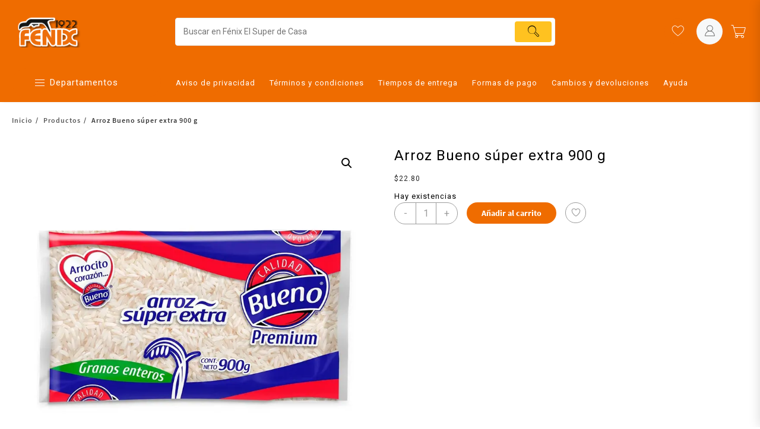

--- FILE ---
content_type: text/html; charset=UTF-8
request_url: https://superfenix.mx/producto/arroz-bueno-super-extra-900-grs/
body_size: 37445
content:
<!DOCTYPE html>
<html lang="es">
<head>
	<meta charset="UTF-8">
	<meta name="viewport" content="width=device-width, initial-scale=1">
	<meta name="theme-color" content="#ef6c00" />
	<link rel="profile" href="http://gmpg.org/xfn/11">
		<style id="jetpack-boost-critical-css">@media all{.taiowcp-cart-item,.taiowcp-icon{display:flex;align-items:center;justify-content:center}.taiowcp-cart-item{padding:.6rem;background:0 0;border-radius:3px}.taiowcp .taiowcp-wrap{line-height:initial}.taiowcp .taiowcp-content{position:relative;padding:0;margin:0}.taiowcp-cart-close,.taiowcp-content{text-decoration:none!important}.taiowcp-icon span{height:auto;width:auto}.taiowcp-icon .th-icon{font-size:1.7rem}.taiowcp-cart-model{position:fixed;background-color:#fff;z-index:9999999999;display:flex;flex-direction:column;top:0;bottom:0;max-width:400px;width:100%;right:-400px;overflow-y:auto;-webkit-border-radius:4px;-moz-box-shadow:rgba(0,0,0,.15) 0 0 20px;-webkit-box-shadow:rgb(0 0 0/15%) 0 0 20px;box-shadow:rgb(0 0 0/15%) 0 0 20px}.cart-heading{display:flex;flex:0 0 auto;align-items:center;flex-direction:row;justify-content:center;padding:.9rem .7rem;text-align:center;background:#fff}.cart-heading span{font-size:2rem}.taiowcp-cart-model-header{background-color:#f7f7f8;position:relative}.cart-heading h4{margin-bottom:0;font-size:1.2rem;padding-left:.3rem}.taiowcp-cart-model-body,.taiowcp-cart-model-footer{display:flex;flex-direction:column;text-align:left}.taiowcp-cart-model-body{overflow-x:hidden;overflow-y:auto;border-bottom:1px solid rgba(125,87,177,.1);background-color:#f3f3f3}.taiowcp .taiowcp-cart-model-body a{display:block;font-size:.79rem!important;font-weight:500!important;padding:0!important}.taiowcp-cart-model-footer .cart-button{text-align:center;margin-top:.7rem}.taiowcp-cart-model-footer .cart-button .buttons{width:100%;display:inline-flex;padding:0 .4rem;box-sizing:border-box}.taiowcp-cart-close{position:absolute;font-size:0;text-align:center;left:.5rem;opacity:0;visibility:hiddden}.taiowcp-cart-close:after{font-family:dashicons;content:"";font-size:1.5rem;color:#111}.taiowcp-total-wrap{padding:.7rem;font-size:.79rem}.taiowcp-cart-model-body{max-height:372px}.taiowcp-cart-model-body::-webkit-scrollbar,.taiowcp-cart-model::-webkit-scrollbar{width:6px}.taiowcp-content h4{display:none}.cart-button .buttons a{background:#000!important;padding:.8rem 1.5rem!important;font-size:.8rem!important;text-decoration:none!important;color:#fff!important;border:none;margin:.25rem!important;font-weight:500;width:100%;line-height:normal}.taiowcp .taiowcp-cart-model-body .woocommerce-back-to-shop{background:#000!important;padding:.6rem 1.5rem!important;font-size:1rem!important;text-decoration:none!important;color:#fff;border:none;font-weight:500;margin:0 auto!important;margin-bottom:1rem!important}.taiowcp-cart-model-footer .cart-button .button:first-child{background:0 0!important;color:#111!important;border:1px solid #000}.woocommerce-back-to-shop{width:fit-content;margin:auto;margin-bottom:1rem}.woocommerce-mini-cart__empty-message{margin-bottom:1rem;text-align:center;margin-top:1rem}.taiowcp-subtotal .taiowcp-value{font-weight:700}.cart-total{display:flex;flex-direction:column;font-size:1rem}.taiowcp-subtotal{display:flex;justify-content:space-between;margin-bottom:.7rem}.cart-total .taiowcp-label{font-weight:600;line-height:normal}.taiowcp-payment-title{display:block;font-size:.89rem;font-weight:500;padding:.7rem;text-align:center;background-color:#fff}.taiowcp-payment-title{background-color:#f3f3f3}@media screen and (max-width:767px){.taiowcp-cart-model{max-width:300px;right:-300px}.taiowcp-cart-close:after{font-size:1rem}.cart-heading{padding:.7rem .5rem}.cart-heading h4{margin-bottom:0;font-size:.89rem}.taiowcp .taiowcp-cart-model-body a{font-size:.69rem!important}.taiowcp-payment-title{display:block;font-size:.69rem;padding:.5rem}.taiowcp-subtotal{margin-bottom:.5rem}.taiowcp-total-wrap{padding:.5rem;font-size:.69rem}.cart-button .buttons a,.woocommerce-back-to-shop{padding:.5rem 1rem!important;font-size:.69rem!important;width:100%}.taiowcp-cart-model-body{max-height:233px}}}@media all{@font-face{font-family:th-icon;font-weight:400;font-style:normal;font-display:block}.th-icon{font-family:th-icon!important;speak:never;font-style:normal;font-weight:400;font-variant:normal;text-transform:none;line-height:1;-webkit-font-smoothing:antialiased;-moz-osx-font-smoothing:grayscale}.th-icon-vector-search:before{content:""}.th-icon-home:before{content:""}.th-icon-user:before{content:""}.th-icon-heartline:before{content:""}.th-icon-Shopping_icons-16:before{content:""}}@media all{.products .product{position:relative}}@media all{.woosw-popup{position:fixed;top:0;left:0;width:100%;height:100%;z-index:99999989;background:rgba(0,0,0,.7);opacity:0;font-size:14px;visibility:hidden;box-sizing:border-box}}@media all{@font-face{font-family:th-icon;font-weight:400;font-style:normal;font-display:block}.th-icon{font-family:th-icon!important;speak:never;font-style:normal;font-weight:400;font-variant:normal;text-transform:none;line-height:1;-webkit-font-smoothing:antialiased;-moz-osx-font-smoothing:grayscale}.th-icon-vector-search:before{content:""}.th-icon-home:before{content:""}.th-icon-user:before{content:""}.th-icon-heartline:before{content:""}.th-icon-Shopping_icons-16:before{content:""}}@media all{.open-mart-menu,.open-mart-menu li{list-style:none;margin:0;padding:0}.open-mart-menu>li{display:block;margin:0;padding:0;border:0;display:inline-block}.open-mart-menu li a{display:block;position:relative;margin:0;border:0;font-size:13px;font-family:SourceSansPro-Bold,sans-serif;padding:12px 20px 12px 0;color:#1c1d1e}.menu-toggle{display:none;width:100%}.main-header-bar .menu-toggle{width:auto}.menu-toggle .icon-bar{display:block!important;width:25px;height:1px;background-color:#242424;-webkit-border-radius:1px;-moz-border-radius:1px;border-radius:1px;margin:5px}.menu-toggle .menu-btn{float:right;background:0 0}ul[data-menu-style=accordion]{width:250px}ul[data-menu-style=accordion]>li{display:block;margin:0;padding:0;border:0;float:none!important}ul[data-menu-style=accordion]>li{border-bottom:1px solid rgba(0,0,0,.1)}body{left:0}.mobile-nav-bar.sider.left{display:block;position:fixed;top:0;height:100vh;z-index:999999;width:350px;max-width:100%;-webkit-box-shadow:0 0 12px 0 rgba(0,0,0,.4);box-shadow:0 0 12px 0 rgba(0,0,0,.4);overflow-x:hidden;overflow-y:auto;font-size:15px;background-color:#fff;-webkit-touch-callout:none;-webkit-overflow-scrolling:touch}.mobile-nav-bar.sider.left{left:-100%}@media screen and (max-width:1024px){.open-mart-menu a,.open-mart-menu li{position:relative}ul[data-menu-style=accordion],ul[data-menu-style=vertical]{width:100%!important}.open-mart-menu{float:left;width:100%}.open-mart-menu>li{position:relative;float:none}.sider.left .open-mart-menu>li{float:none}.open-mart-menu>li>a{padding:10px 40px 10px 0!important}.sider.left{display:block;position:fixed;top:0;height:100vh;z-index:999999;width:350px;max-width:100%;-webkit-box-shadow:0 0 12px 0 rgba(0,0,0,.4);box-shadow:0 0 12px 0 rgba(0,0,0,.4);overflow-x:hidden;overflow-y:auto;font-size:15px;background-color:#fff;-webkit-touch-callout:none;-webkit-overflow-scrolling:touch}.sider.left{left:-100%}.sider.left .open-mart-menu>li{float:none;line-height:initial;width:100%;text-align:left}body{left:0}.mobile-nav-tabs{display:block;text-align:center}.mobile-nav-tabs ul{display:-ms-flexbox;display:flex;-ms-flex-direction:row;flex-direction:row;-ms-flex-align:stretch;align-items:stretch;margin:0;list-style:none}.mobile-nav-tabs li{display:-ms-flexbox;display:flex;-ms-flex-pack:center;justify-content:center;-ms-flex-align:center;align-items:center;-ms-flex-preferred-size:0;flex-basis:100%;-ms-flex-positive:1}.mobile-nav-tabs li a{background-color:#f8f8f8;color:#333;font-size:15px;font-weight:600;list-style:none;justify-content:center;margin-bottom:0;padding:15px 0;text-transform:uppercase;width:100%}.sider-inner .panel{padding:15px}.main-menu,.menu-category-list{display:none}.menu-toggle .menu-btn{display:flex;margin-left:10px}.menu-toggle .menu-btn span{color:#fff}.sider .sider-inner ul#open-mart-menu{background:0 0}.open-mart-mobile-menu-wrapper{width:100%;top:0;position:fixed;height:100%;background:rgba(0,0,0,.4);z-index:99;visibility:hidden;opacity:0;z-index:1001}}}@media all{@font-face{font-family:SourceSansPro-Bold;font-weight:400;font-style:normal}@font-face{font-family:SourceSansPro-SemiBold;font-weight:400;font-style:normal}@font-face{font-family:SourceSansPro-Regular;font-weight:400;font-style:normal}.woosw-btn:before{content:"";font-family:fontawesome;margin:0;font-size:16px}.woosw-btn{position:relative;justify-content:center;font-size:0;background:0 0}a,body,div,form,h1,h2,h4,html,iframe,label,li,p,span,ul{border:0;font-size:100%;font-style:inherit;font-weight:inherit;margin:0;outline:0;padding:0;vertical-align:baseline}html{font-family:sans-serif;-webkit-text-size-adjust:100%;-ms-text-size-adjust:100%;text-rendering:optimizeLegibility!important;-webkit-font-smoothing:antialiased!important}header,nav,section{display:block;clear:both}*,body,div,form,h1,h2,h4,html,input,label,li,ul{margin:0;padding:0}h1,h2,h4{font-family:SourceSansPro-Bold,sans-serif;letter-spacing:1px}h1{font-size:24px;line-height:38px}h2{font-size:22px;line-height:35px}h4{font-size:18px;line-height:29px}a{text-decoration:none!important}iframe{margin-bottom:1.5em;max-width:100%;vertical-align:middle}iframe{width:100%}a{background-color:transparent;-webkit-text-decoration-skip:objects}.textwidget a{text-decoration:underline!important}a,button{text-decoration:none}img{border-style:none;max-width:100%;height:auto}button,input{font-family:SourceSansPro-Regular;font-size:100%;line-height:1.15;margin:0}button,input{overflow:visible}button{text-transform:none}[type=submit],button,html [type=button]{-webkit-appearance:button}button{border:0}[type=search]{-webkit-appearance:textfield;outline-offset:-2px}[type=search]::-webkit-search-cancel-button{-webkit-appearance:none}a{color:#555}ul{list-style:disc}ul{margin:0 0 1.5em 3em}*{-webkit-box-sizing:inherit;-moz-box-sizing:inherit;box-sizing:inherit}body{color:#333;background:#f7f7f7;font-style:normal;font-size:14px;line-height:21px;letter-spacing:.8px;margin:0;padding:0;font-family:SourceSansPro-Regular,sans-serif;font-weight:inherit;text-rendering:optimizeLegibility;-webkit-font-smoothing:antialiased;-moz-osx-font-smoothing:grayscale;text-rendering:optimizeLegibility;-moz-font-feature-settings:"liga"on}.open_mart_overlayloader{position:fixed;top:0;left:0;right:0;bottom:0;background-color:#f5f5f5;z-index:99999;height:100%;width:100%;overflow:hidden!important}.open-mart-pre-loader img{text-indent:-9999em;position:absolute;top:50%;left:50%;transform:translate(-50%,-50%);display:block;background-position:center}.screen-reader-text{border:0;clip:rect(1px,1px,1px,1px);clip-path:inset(50%);height:1px;margin:-1px;overflow:hidden;padding:0;position:absolute!important;width:1px;word-wrap:normal!important}.container{position:relative;margin-left:auto;margin-right:auto;padding-left:20px;padding-right:20px;max-width:1300px;width:100%;box-sizing:border-box}.main-header-bar{display:-webkit-box;display:-webkit-flex;display:-moz-box;display:-ms-flexbox;display:flex;-webkit-box-align:center;-webkit-align-items:center;-moz-box-align:center;-ms-flex-align:center;align-items:center;-webkit-flex-wrap:wrap;-ms-flex-wrap:wrap;flex-wrap:wrap;-webkit-align-content:center;-ms-flex-line-pack:center;align-content:center}header{background:#fff}.below-header-bar{display:flex;align-items:center}.below-header,.main-header{position:relative}.below-header-col1{width:auto}.below-header-col2{width:auto;margin:0 2%;flex-grow:2;text-align:center}.below-header{box-shadow:0 4px 4px -4px #eee}.below-header:before,.main-header:before{content:"";position:absolute;top:0;left:0;width:100%;height:100%;background:#fff}.main-header-col1{justify-content:flex-start;width:21%;padding:27px 0;align-items:center;display:inline-flex}.main-header-col2{-moz-box-pack:center;-ms-flex-pack:center;justify-content:center;text-align:center;width:50%;padding:0 15px}.main-header-col3{text-align:right;width:25%}.main-area{display:flex;position:relative;flex-wrap:wrap}.primary-content-area{width:77%;box-sizing:border-box;margin:20px 0 0 0;float:right}.menu-category-list ul[data-menu-style=vertical]{position:absolute;float:none;width:248px;z-index:99;display:none}.page-content .primary-content-area{position:relative;min-height:550px}.page-content.no-sidebar .primary-content-area{width:100%}.menu-category-list{position:relative;padding:8px 0;overflow:hidden}header .menu-category-list ul[data-menu-style=vertical]{position:absolute;top:100%;display:initial;margin-top:21px}.left .main-header-col2,.left .main-menu{text-align:start}img{vertical-align:middle;border-style:none;border-radius:4px}.toggle-cat-wrap{width:251px;box-sizing:border-box;padding:0 35px;background:#ff0052;color:#fff;font-size:15px;height:49px;line-height:49px;border-radius:30px}.toggle-icon{float:right}.toggle-cat-wrap .toggle-icon{display:none}.menu-category-list .toggle-title{font-family:SourceSansPro-SemiBold,sans-serif}.no-sidebar .toggle-icon:before{content:""}.toggle-icon:before{content:""}.toggle-icon:before{height:auto;font-weight:300;text-shadow:none;width:10px;font-family:FontAwesome}.cat-icon span{display:block!important;background-color:#fff;-webkit-border-radius:1px;-moz-border-radius:1px;border-radius:1px;margin:4px;height:1px;width:16px}.cat-toggle{display:flex;display:-webkit-box;display:-webkit-flex;display:-moz-box;display:-ms-flexbox;display:flex;-webkit-box-align:center;-webkit-align-items:center;-moz-box-align:center;-ms-flex-align:center;align-items:center;-webkit-flex-wrap:wrap;-ms-flex-wrap:wrap;flex-wrap:wrap;-webkit-align-content:center;-ms-flex-line-pack:center;align-content:center}.cat-toggle .toggle-title{flex:12;margin-left:5px}.menu-category-list ul[data-menu-style=vertical]{width:100%;float:left;border:1px solid #f1f1f1;border-top:0;background:#fff;border-radius:4px;position:relative}.thunk-product-cat-list li:last-child a{border:0}.menu-category-list ul[data-menu-style=vertical] li{float:none}.thunk-product-cat-list{list-style:none;margin:0;padding:0}.thunk-product-cat-list li{list-style:none}.thunk-product-cat-list li ul{display:none}.thunk-product-cat-list li{display:block;margin:0;padding:0;border:0;float:left}.thunk-product-cat-list li a{display:block;position:relative;margin:0;border:0;text-decoration:none;border-bottom:1px solid #f1f1f1;height:auto;min-height:0!important;line-height:1.8;padding:8px 35px;text-decoration:none;font-size:13px}.main-header-bar .menu-toggle{display:none}.header-icon{display:inline-flex;align-items:center}header .taiowcp-icon .th-icon{font-size:2rem}header .taiowcp-icon .th-icon{color:#fff}.header-icon a{height:44px;width:44px;line-height:44px;background:#f7f8f9;color:#555;padding:0;margin:0 10px 0 0;-webkit-border-radius:50%;-moz-border-radius:50%;border-radius:50%;letter-spacing:normal}.header-icon a{display:block;text-align:center;float:left}.header-icon a i{font-size:27px;line-height:27px;line-height:inherit}.widget-footer .widget ul{margin:0;list-style-type:none}.openmart-site section{margin:20px 0;border-radius:6px;position:relative}.openmart-site.no-sidebar .primary-content-area{width:100%;max-width:100%}.content-wrap{position:relative}.thunk-woo-product-list{list-style:none;text-align:center}.woocommerce .thunk-woo-product-list .price{text-decoration:none;font-family:Roboto-regular,sans-serif;margin-bottom:8px!important}.woocommerce .thunk-woo-product-list span.onsale{border-radius:0;right:auto;top:7px;left:7px;padding:5px 10px;line-height:normal;min-height:auto;min-width:auto;background-color:#141415;margin:0}.single-product.woocommerce .thunk-woo-product-list span.onsale{left:initial;right:20px;top:20px}.woocommerce ul.products li.product .onsale{right:initial;top:7px;left:7px;margin:0}.thunk-product-image{display:block;position:relative;overflow:hidden;margin:-1px;margin-bottom:5px}.woocommerce .thunk-woo-product-list .price{font-size:12px}.thunk-product{border:1px solid transparent;background:#fff;border-radius:4px}.woocommerce ul.products li.product,.woocommerce-page ul.products li.product{float:left;position:relative;margin:0 2% 1.5em 0;padding:0}.woocommerce ul.products li.last,.woocommerce-page ul.products li.last{margin-right:0}.woocommerce ul.products.columns-6 li.product,.woocommerce-page ul.products.columns-6 li.product{width:15%}.thunk-breadcrumb{padding-bottom:15px;list-style:none;margin:0;text-align:right}.thunk-breadcrumb li{display:inline;font-size:12px;font-family:SourceSansPro-SemiBold}.thunk-breadcrumb li+li:before{padding:5px;content:"/ "}.thunk-breadcrumb li a{text-decoration:none}.woocommerce div.product div.images.woocommerce-product-gallery{margin:0}.thunk-single-product-summary-wrap{position:relative;padding:15px;background:#fff;display:block;overflow:hidden;border-radius:5px}.single-product .thunk-woo-product-list{text-align:left}.woocommerce div.product .product_title,.woocommerce div.product p.price{margin-bottom:20px}.woocommerce div.product .product_title,.woocommerce div.product p.price{margin-bottom:10px}.woocommerce div.product .product_title,section.related.products h2{color:#333}.single-product div.product form.cart button.minus{display:inline-block;float:left;font-size:16px;font-weight:100;height:35px;line-height:35px;text-align:center;width:35px;background:0 0;color:#9c9c9c}.single-product div.product form.cart button.plus{display:inline-block;float:left;font-size:16px;font-weight:100;height:35px;line-height:35px;text-align:center;width:35px;background:0 0;color:#9c9c9c}.single-product div.product form.cart input[type=number]{border-color:#9c9c9c;border-width:0 1px;color:#9c9c9c;float:left;font-size:16px;background:0 0;height:35px;line-height:35px;padding:0 5px;text-align:center;width:35px;border-left:1px solid;border-right:1px solid;border-radius:0;-webkit-border-radius:0}.single-product .product_meta{width:100%;clear:both;border-radius:5px}.single-product.woocommerce ul.products li.product .woocommerce-loop-product__link,.single-product.woocommerce-page ul.products li.product .woocommerce-loop-product__link{margin:0}.single-product .openmart-site.no-sidebar .primary-content-area{width:100%;max-width:100%}.woocommerce div.product form.cart div.quantity{margin:0}.open-mart-quantity{margin-right:15px;float:left;border:1px solid #9c9c9c;display:flex;border-radius:30px}.woocommerce div.product form.cart{margin-bottom:20px;float:left}.woocommerce #content div.product div.summary,.woocommerce div.product div.summary,.woocommerce-page #content div.product div.summary,.woocommerce-page div.product div.summary{float:right;width:48%;clear:none;text-align:start}.product_meta{display:flex;flex-wrap:wrap;width:100%;margin-bottom:20px;background:#fff;padding:7px;position:relative;justify-content:space-between}.product_meta>span{display:table-cell;vertical-align:middle;font-weight:500;line-height:18px;text-align:left;padding:7px 0}section.related.products h2{margin-bottom:20px}section.related.products .thunk-woo-product-list{text-align:center}section.related.products ul.products{padding:15px 15px 0 15px;background:#fff;margin:0;border-radius:5px}.woocommerce div.product p.price{color:#555}.single_add_to_cart_button.button.alt,.woocommerce button.button,.woocommerce button.button.alt,.woocommerce div.product form.cart .button{background:#ff0052;border:medium none;color:#fff;display:inline-block;float:left;font-family:SourceSansPro-Bold,sans-serif;line-height:36px;margin-right:15px;text-align:center;padding:0 25px;min-width:110px;border-radius:30px;text-decoration:none}.woocommerce.woocommerce-page .related ul.products .product{display:inline-block;vertical-align:top}.woocommerce section{clear:both}.summary .woosw-btn{border:1px solid;border-radius:30px;color:#9c9c9c;display:inline-block;font-size:0;height:35px;line-height:35px;width:35px;letter-spacing:normal}.summary .woosw-btn:before{font-size:13px}input[type=search]{border:1px solid #eaeaea;border-radius:0;font-size:13px;line-height:30px;padding:0 10px;-webkit-appearance:none;appearance:none;width:100%}.woocommerce .thunk-woo-product-list span.onsale{border-radius:30px}.screen-reader-text{border:0;clip:rect(1px,1px,1px,1px);clip-path:inset(50%);height:1px;margin:-1px;overflow:hidden;padding:0;position:absolute!important;width:1px;word-wrap:normal!important}.page-head{padding-bottom:15px;display:-webkit-box;display:-webkit-flex;display:-moz-box;display:-ms-flexbox;display:flex;-webkit-box-align:center;-webkit-align-items:center;-moz-box-align:center;-ms-flex-align:center;align-items:center;-webkit-flex-wrap:wrap;-ms-flex-wrap:wrap;flex-wrap:wrap;-webkit-align-content:center;-ms-flex-line-pack:center;align-content:center}.page-head .breadcrumb-trail.breadcrumbs{flex:1}.thunk-breadcrumb{padding-bottom:0}.single-product .page-head .breadcrumb-trail.breadcrumbs{flex:initial}#openmart-mobile-bar a{position:relative}#openmart-mobile-bar{display:none}.main-header-col2{flex-grow:2}.thunk-icon-market{display:flex;justify-content:flex-end;align-items:center}ul.thunk-product-cat-list{z-index:9}.below-header:before{background:#ffe712}.mhdrfour .toggle-cat-wrap{position:relative;display:flex;line-height:initial}.mhdrfour .toggle-cat-wrap .toggle-icon{position:absolute;right:9px;top:50%;transform:translateY(-50%)}.main-header .responsive-main-header{display:none}.product-cat-list:before{position:absolute;content:"";display:block;width:0;height:0;border-bottom:11px solid;border-left:8px solid transparent;border-right:8px solid transparent;border-top:0;top:-8px;bottom:initial;left:35px;border-bottom-color:#fff}.woocommerce div.product .product_title,section.related.products h2{color:#333}header .mobile-nav-bar.sider.left{display:none}.thunk-icon-market .taiowcp-cart-item{padding:0}@media screen and (max-width:1024px){header .mobile-nav-bar.sider.left{display:block}.main-header .desktop-main-header{display:none}.main-header .responsive-main-header{display:block}.main-header-bar .menu-toggle{display:block}.main-header-bar .menu-toggle .menu-btn{margin-left:10px}.main-header .responsive-main-header .main-header-col1{width:21%;order:1;justify-content:flex-start}.main-header .responsive-main-header .main-header-col2{width:54%;order:2;padding:0 15px}.main-header .responsive-main-header .main-header-col3{width:25%;order:3;justify-content:flex-end}.mobile-nav-tab-category ul[data-menu-style=accordion]{width:100%;z-index:999;border-top:0;background:0 0;border-radius:5px;border:none;text-align:left}.mobile-nav-tab-category ul[data-menu-style=accordion]>li{border:none;display:flow-root}.mobile-nav-tab-category ul[data-menu-style=accordion] li a{display:block;position:relative;margin:0;border:0;font-size:12px;font-family:SourceSansPro-Bold,sans-serif;padding:10px 40px 10px 0!important;color:#555;line-height:normal}.mobile-nav-widget{display:flex;padding:0 15px 15px 15px}.sider-inner .panel{overflow:hidden}.menu-toggle .menu-btn span{color:#090909;align-self:center;text-transform:uppercase;font-weight:700;font-size:14px}.below-header{display:none}}@media screen and (min-width:768px) and (max-width:980px){.below-header-col1{width:27%}}@media screen and (max-width:990px){.primary-content-area{width:100%}}@media screen and (max-width:850px){.header-icon a{width:initial;margin-right:20px}.header-icon a{height:35px;width:35px;line-height:35px;margin:0 8px 0 0}.below-header-col1{width:auto}.menu-category-list ul[data-menu-style=vertical]{position:absolute;float:none;width:240px!important;z-index:999;display:none}.menu-category-list .toggle-icon,.menu-category-list .toggle-title{display:none}.toggle-cat-wrap{padding:0;height:45px;line-height:45px;width:45px;text-align:center;-webkit-border-radius:4px;-moz-border-radius:4px;border-radius:4px}.cat-toggle{display:inline-flex}.cat-icon{display:none}.toggle-cat-wrap{width:90px}.cat-toggle{width:100%;margin:0}.below-header-col2{width:57%;float:left;margin-left:10px}.woosw-btn:before{font-size:12px}.widget-footer-wrap.thunk-toggle-widget .widget-title+div{display:none;padding:10px 0}}@media screen and (max-width:768px){h1{font-size:22px;line-height:36px}h2{font-size:20px;line-height:33px}h4{font-size:16px;line-height:27px}.woocommerce ul.products[class*=columns-] li.product,.woocommerce-page ul.products[class*=columns-] li.product{width:48%;float:left;clear:both;margin:0 0 .5em}.page-head .breadcrumb-trail.breadcrumbs{flex:inherit}.woocommerce #content div.product div.summary,.woocommerce div.product div.summary,.woocommerce-page #content div.product div.summary,.woocommerce-page div.product div.summary{float:left;width:100%;clear:none;text-align:start;margin-bottom:0}}@media screen and (max-width:767px){#openmart-mobile-bar .icon-bar{display:block!important;width:20px;height:1px;background-color:#fff;-webkit-border-radius:1px;-moz-border-radius:1px;border-radius:1px;margin:5px}.main-header-col1{width:50%!important;order:1;padding:10px 0}.main-header-col2{width:100%!important;order:3;justify-content:flex-end;margin:0 0 10px 0}.main-header-col3{width:50%!important;order:2}.main-header .responsive-main-header .main-header-col1{order:1}.main-header .responsive-main-header .main-header-col2{order:3;padding:0}.main-header .responsive-main-header .main-header-col3{order:2}.logo-content .thunk-logo{width:auto}.container{padding-left:10px;padding-right:10px}.container{padding-left:10px;padding-right:10px}.below-header-bar{height:48px}.menu-category-list ul[data-menu-style=vertical]{position:absolute;float:none;width:150px!important}.thunk-product-cat-list li a{line-height:1.3;padding:8px;font-size:10px}.primary-content-area{width:100%;margin:10px 0 0 0}.header-icon a i{font-size:18px}.thunk-icon-market .th-icon{font-size:21px!important}.toggle-cat-wrap{height:34px;width:34px;line-height:34px}.cat-toggle{margin-top:7px}.menu-toggle .icon-bar{display:block!important;width:22px;height:1px;background-color:#242424;-webkit-border-radius:1px;-moz-border-radius:1px;border-radius:1px;margin:5px}.below-header-col2{width:45%;margin-left:8px;margin-right:8px}.openmart-site section{margin:10px 0}h2{font-size:15px;line-height:21px}.open-mart-menu li a,.open-mart-menu>li>a{padding:10px 20px 10px 0!important;font-size:12px}.thunk-single-product-summary-wrap{padding:7.5px}h1{font-size:20px;line-height:26px}body{font-size:12px}.single-product div.product form.cart button.minus,.single-product div.product form.cart button.plus,.single-product div.product form.cart input[type=number]{height:30px;line-height:30px;width:30px;font-size:13px}.single_add_to_cart_button.button.alt,.woocommerce button.button,.woocommerce button.button.alt{line-height:30px;min-width:70px}section.related.products h2{margin-bottom:15px}section.related.products ul.products{padding:7.5px 7.5px 0 7.5px}.woocommerce ul.products[class*=columns-] li.product,.woocommerce-page ul.products[class*=columns-] li.product{width:49%}#openmart-mobile-bar{position:fixed;z-index:999999;width:100%;min-width:100%;min-height:35px;bottom:0;left:0;right:0;background:#ff0052;box-shadow:0 0 5px rgba(0,0,0,.2);opacity:0;visibility:hidden;display:block}#openmart-mobile-bar ul{display:-webkit-box;display:-ms-flexbox;display:flex;-ms-flex-wrap:wrap;flex-wrap:wrap;margin:0}#openmart-mobile-bar,#openmart-mobile-bar li{margin:0;padding:0;box-sizing:border-box}#openmart-mobile-bar li{list-style:none;-webkit-box-flex:1;-ms-flex:1 0;flex:1 0}#openmart-mobile-bar a{display:flex;flex-direction:column;justify-content:center;align-items:center;height:100%;padding:0;color:#fff;height:52px;line-height:52px;font-size:21px}}@media screen and (max-width:350px){.below-header-col2{width:36%}}}@media all{.tapsp-search-box{max-width:550px}.tapsp-search-box{position:relative;line-height:100%;display:block;min-width:230px;width:100%;text-align:left;margin:0 auto;-webkit-box-sizing:border-box;-moz-box-sizing:border-box;box-sizing:border-box;align-items:center;display:flex}.tapsp-search-form{margin:0;padding:0;width:100%}.tapsp-from-wrap{display:flex;background:#fff;border-radius:4px;position:relative;border:1px solid;border-color:#e7f5ff}#tapsp-search-button{background:#111;width:70px;display:flex;justify-content:center;align-items:center;border-radius:4px;padding:0;border:0;margin:.3rem;color:#fff;word-break:initial}.tapsp-search-form .tapsp-search-autocomplete{min-height:35px;line-height:35px;border:none!important;font-size:14px;width:100%;padding:.3rem .8rem;margin:0;border-radius:4px}.submit-active #tapsp-search-button .th-icon{color:#fff}.tapsp-search-box .th-icon{font-size:1.62rem}[type=search].tapsp-search-autocomplete::-webkit-search-cancel-button{display:none}}@media all{.screen-reader-text{height:1px;margin:-1px;overflow:hidden;padding:0;position:absolute;top:-10000em;width:1px;clip:rect(0,0,0,0);border:0}:root{--page-title-display:block}h1.entry-title{display:var(--page-title-display)}@media (prefers-reduced-motion:no-preference){html{scroll-behavior:smooth}}}</style><meta name='robots' content='index, follow, max-image-preview:large, max-snippet:-1, max-video-preview:-1' />
<script>window._wca = window._wca || [];</script>
<!-- Etiqueta de Google (gtag.js) modo de consentimiento dataLayer añadido por Site Kit -->
<script type="text/javascript" id="google_gtagjs-js-consent-mode-data-layer">
/* <![CDATA[ */
window.dataLayer = window.dataLayer || [];function gtag(){dataLayer.push(arguments);}
gtag('consent', 'default', {"ad_personalization":"denied","ad_storage":"denied","ad_user_data":"denied","analytics_storage":"denied","functionality_storage":"denied","security_storage":"denied","personalization_storage":"denied","region":["AT","BE","BG","CH","CY","CZ","DE","DK","EE","ES","FI","FR","GB","GR","HR","HU","IE","IS","IT","LI","LT","LU","LV","MT","NL","NO","PL","PT","RO","SE","SI","SK"],"wait_for_update":500});
window._googlesitekitConsentCategoryMap = {"statistics":["analytics_storage"],"marketing":["ad_storage","ad_user_data","ad_personalization"],"functional":["functionality_storage","security_storage"],"preferences":["personalization_storage"]};
window._googlesitekitConsents = {"ad_personalization":"denied","ad_storage":"denied","ad_user_data":"denied","analytics_storage":"denied","functionality_storage":"denied","security_storage":"denied","personalization_storage":"denied","region":["AT","BE","BG","CH","CY","CZ","DE","DK","EE","ES","FI","FR","GB","GR","HR","HU","IE","IS","IT","LI","LT","LU","LV","MT","NL","NO","PL","PT","RO","SE","SI","SK"],"wait_for_update":500};
/* ]]> */
</script>
<!-- Fin de la etiqueta Google (gtag.js) modo de consentimiento dataLayer añadido por Site Kit -->

	<!-- This site is optimized with the Yoast SEO plugin v26.7 - https://yoast.com/wordpress/plugins/seo/ -->
	<title>Arroz Bueno súper extra 900 g - Fénix El Super de Casa</title>
	<link rel="canonical" href="https://superfenix.mx/producto/arroz-bueno-super-extra-900-grs/" />
	<meta property="og:locale" content="es_ES" />
	<meta property="og:type" content="article" />
	<meta property="og:title" content="Arroz Bueno súper extra 900 g - Fénix El Super de Casa" />
	<meta property="og:url" content="https://superfenix.mx/producto/arroz-bueno-super-extra-900-grs/" />
	<meta property="og:site_name" content="Fénix El Super de Casa" />
	<meta property="article:modified_time" content="2026-01-19T15:30:12+00:00" />
	<meta property="og:image" content="https://superfenix.mx/wp-content/uploads/2022/06/7501379120052-1.jpg" />
	<meta property="og:image:width" content="800" />
	<meta property="og:image:height" content="800" />
	<meta property="og:image:type" content="image/jpeg" />
	<meta name="twitter:card" content="summary_large_image" />
	<meta name="twitter:label1" content="Tiempo de lectura" />
	<meta name="twitter:data1" content="1 minuto" />
	<script type="application/ld+json" class="yoast-schema-graph">{"@context":"https://schema.org","@graph":[{"@type":"WebPage","@id":"https://superfenix.mx/producto/arroz-bueno-super-extra-900-grs/","url":"https://superfenix.mx/producto/arroz-bueno-super-extra-900-grs/","name":"Arroz Bueno súper extra 900 g - Fénix El Super de Casa","isPartOf":{"@id":"https://superfenix.mx/#website"},"primaryImageOfPage":{"@id":"https://superfenix.mx/producto/arroz-bueno-super-extra-900-grs/#primaryimage"},"image":{"@id":"https://superfenix.mx/producto/arroz-bueno-super-extra-900-grs/#primaryimage"},"thumbnailUrl":"https://i0.wp.com/superfenix.mx/wp-content/uploads/2022/06/7501379120052-1.jpg?fit=800%2C800&ssl=1","datePublished":"2022-06-28T17:33:13+00:00","dateModified":"2026-01-19T15:30:12+00:00","breadcrumb":{"@id":"https://superfenix.mx/producto/arroz-bueno-super-extra-900-grs/#breadcrumb"},"inLanguage":"es","potentialAction":[{"@type":"ReadAction","target":["https://superfenix.mx/producto/arroz-bueno-super-extra-900-grs/"]}]},{"@type":"ImageObject","inLanguage":"es","@id":"https://superfenix.mx/producto/arroz-bueno-super-extra-900-grs/#primaryimage","url":"https://i0.wp.com/superfenix.mx/wp-content/uploads/2022/06/7501379120052-1.jpg?fit=800%2C800&ssl=1","contentUrl":"https://i0.wp.com/superfenix.mx/wp-content/uploads/2022/06/7501379120052-1.jpg?fit=800%2C800&ssl=1","width":800,"height":800},{"@type":"BreadcrumbList","@id":"https://superfenix.mx/producto/arroz-bueno-super-extra-900-grs/#breadcrumb","itemListElement":[{"@type":"ListItem","position":1,"name":"Portada","item":"https://superfenix.mx/"},{"@type":"ListItem","position":2,"name":"Tienda","item":"https://superfenix.mx/tienda/"},{"@type":"ListItem","position":3,"name":"Arroz Bueno súper extra 900 g"}]},{"@type":"WebSite","@id":"https://superfenix.mx/#website","url":"https://superfenix.mx/","name":"Fénix El Super de Casa","description":"| Precios bajos todo el año","publisher":{"@id":"https://superfenix.mx/#organization"},"potentialAction":[{"@type":"SearchAction","target":{"@type":"EntryPoint","urlTemplate":"https://superfenix.mx/?s={search_term_string}"},"query-input":{"@type":"PropertyValueSpecification","valueRequired":true,"valueName":"search_term_string"}}],"inLanguage":"es"},{"@type":"Organization","@id":"https://superfenix.mx/#organization","name":"Fenix El Super de Casa","url":"https://superfenix.mx/","logo":{"@type":"ImageObject","inLanguage":"es","@id":"https://superfenix.mx/#/schema/logo/image/","url":"https://i0.wp.com/superfenix.mx/wp-content/uploads/2022/06/logo-fenix.png?fit=189%2C55&ssl=1","contentUrl":"https://i0.wp.com/superfenix.mx/wp-content/uploads/2022/06/logo-fenix.png?fit=189%2C55&ssl=1","width":189,"height":55,"caption":"Fenix El Super de Casa"},"image":{"@id":"https://superfenix.mx/#/schema/logo/image/"}}]}</script>
	<!-- / Yoast SEO plugin. -->


<link rel='dns-prefetch' href='//stats.wp.com' />
<link rel='dns-prefetch' href='//www.googletagmanager.com' />
<link rel='dns-prefetch' href='//fonts.googleapis.com' />
<link rel='preconnect' href='//i0.wp.com' />
<link rel='preconnect' href='//c0.wp.com' />
<link rel="alternate" type="application/rss+xml" title="Fénix El Super de Casa &raquo; Feed" href="https://superfenix.mx/feed/" />
<link rel="alternate" type="application/rss+xml" title="Fénix El Super de Casa &raquo; Feed de los comentarios" href="https://superfenix.mx/comments/feed/" />
<link rel="alternate" title="oEmbed (JSON)" type="application/json+oembed" href="https://superfenix.mx/wp-json/oembed/1.0/embed?url=https%3A%2F%2Fsuperfenix.mx%2Fproducto%2Farroz-bueno-super-extra-900-grs%2F" />
<link rel="alternate" title="oEmbed (XML)" type="text/xml+oembed" href="https://superfenix.mx/wp-json/oembed/1.0/embed?url=https%3A%2F%2Fsuperfenix.mx%2Fproducto%2Farroz-bueno-super-extra-900-grs%2F&#038;format=xml" />
<style id='wp-img-auto-sizes-contain-inline-css' type='text/css'>
img:is([sizes=auto i],[sizes^="auto," i]){contain-intrinsic-size:3000px 1500px}
/*# sourceURL=wp-img-auto-sizes-contain-inline-css */
</style>
<noscript>
</noscript><link data-media="all" onload="this.media=this.dataset.media; delete this.dataset.media; this.removeAttribute( &apos;onload&apos; );" rel='stylesheet' id='litespeed-cache-dummy-css' href='https://superfenix.mx/wp-content/plugins/litespeed-cache/assets/css/litespeed-dummy.css?ver=6.9' type='text/css' media="not all" />
<noscript><link rel='stylesheet' id='taiowcp-style-css' href='https://superfenix.mx/wp-content/plugins/th-all-in-one-woo-cart-pro//assets/css/taiowcp-style.css?ver=3.1.2' type='text/css' media='all' />
</noscript><link data-media="all" onload="this.media=this.dataset.media; delete this.dataset.media; this.removeAttribute( &apos;onload&apos; );" rel='stylesheet' id='taiowcp-style-css' href='https://superfenix.mx/wp-content/plugins/th-all-in-one-woo-cart-pro//assets/css/taiowcp-style.css?ver=3.1.2' type='text/css' media="not all" />
<style id='taiowcp-style-inline-css' type='text/css'>
.taiowcp-cart-item{background-color:} .taiowcp-content .taiowcp-total{color:#111; font-size:14px;} .cart-count-item,.cart_fixed_2 .taiowcp-cart-model .taiowcp-cart-close:after{background-color:rgba(255, 194, 32, 1); color:rgba(46, 47, 50, 1);} .taiowcp-icon img{width:32px;} .taiowcp-icon .th-icon{color:#111;} .taiowcp-icon .th-icon{font-size:32px;}.cart-count-item{display:block;}.cart_fixed_1 .taiowcp-content .taiowcp-icon .th-icon{font-size:32px;} .cart_fixed_1 .taiowcp-content .taiowcp-icon img{width:32px;} .cart_fixed_1 .taiowcp-cart-item{border-radius:32%;} .cart_fixed_1 .taiowcp-cart-item{background-color:#fff;} .cart_fixed_1 .taiowcp-content .taiowcp-icon .th-icon,.cart_fixed_2 .taiowcp-icon .th-icon{color:#111;} .cart_fixed_1 .cart-count-item{background-color:rgba(255, 194, 32, 1); color:#fff;}.cart_fixed_1 .cart-count-item{display:block;}.cart-heading,.cart_fixed_2 .taiowcp-content{background-color:#fff;} .cart-heading .th-icon{color:#111;} .cart-heading h4,.cart_fixed_2 .taiowcp-content h4,.cart_fixed_2 .taiowcp-content .taiowcp-total{color:#111;} .taiowcp-cart-close:after{color:#111;}.taiowcp-cart-model-body,.taiowcp-related-product-cont{background-color:#f3f3f3;}.taiowcp .taiowcp-cart-model-body div.taiowcp-woocommerce-mini-cart-item,input[type=number].taiowcp-quantity{background-color:#fff;} .taiowcp-cart-model-body div.taiowcp-woocommerce-mini-cart-item .item-product-wrap a{color:#111;} .taiowcp-cart-model-body .item-product-wrap .star-rating{color:#e5a632;} .taiowcp-cart-model-body div.taiowcp-woocommerce-mini-cart-item .item-product-wrap a.taiowcp-remove-item{color:#ef6238;} .quantity-text,input[type=number].taiowcp-quantity,.quantity .amount{color:#111;}  .item-product-quantity{border-top:1px solid #ebebeb;} input[type=number].taiowcp-quantity{border:1px solid #ebebeb;}.taiowcp-related-product-title{background-color:#fff;} .taiowcp-related-product-title{color:#111;} .taiowcp-related-product-cont ul li{background-color:#fff;} .taiowcp-related-product-right-area h4 a{color:#111;} .taiowcp-related-product-right-area .price{color:#111;} .taiowcp-related-product-right-area .star-rating{color:#e5a632;} .taiowcp-related-product-right-area a.th-button{background-color:#111!important;color:#fff!important;}.taiowcp-payment-title{background:#f3f3f3;color:#111;} .taiowcp-cart-model{background-color:#fff;} .taiowcp-total-wrap{color:#111;} .taiowcp-total-wrap a{color:#111;} .taiowcp-cart-model-footer .cart-button .buttons a,.taiowcp-shptgl-cont .woocommerce-shipping-calculator .shipping-calculator-form button{background-color:#111!important;color:#fff!important; border-color:#111;} .taiowcp-cart-model-footer .cart-button .button:first-child{color: #111!important; border: 1px solid #111;}.taiowcp-coupon-box{background:#f3f3f3;border-color:#f3f3f3;} .taiowcp-coupon input#taiowcp-coupon-code{color:#111;} .taiowcp-coupon input#taiowcp-coupon-code::placeholder {color:#111;} .taiowcp-coupon-submit{color:#03cd00;} .taiowcp-show-coupon{color:#111;} .coupon-list{background:#FFF; border-color:rgba(129,129,129,.2);} .taiowcp-coupon-list .code{color:#111;border-color:#111;} .coupon-list .desc,.taiowcp-cart-model .taiowcp-coupon-list .owl-carousel .owl-nav .owl-next,.taiowcp-cart-model .taiowcp-coupon-list .owl-carousel .owl-nav .owl-prev{color:#111;} .coupon-list .off{color:#4CAF50;} .coupon-list .taiowcp-coupon-apply-btn.button.added,.coupon-list .taiowcp-coupon-apply-btn.button{border-color:#111; background:#111!important;color:#fff;} .taiowcp-coupon-remove-coupon{background:#f6f7f7;color:#111;} .taiowcp-coupon-remove-coupon span{color:#ef6238;}.taiowcp-notice-box .woocommerce-message,
.taiowcp-notice-container .taiowcp-notices li{color:#fff;background:#4db359;} .taiowcp-notice-box .woocommerce-error,
.taiowcp-notices li.taiowcp-notice-error{
color:#fff;background:#b73d3d;}.cart_fixed_1 .taiowcp-content{right:36px; bottom:36px; left:auto} .taiowcp-wrap.cart_fixed_2{right:0;left:auto;}.cart_fixed_2 .taiowcp-content{
    border-radius: 5px 0px 0px 0px;} .cart_fixed_2 .taiowcp-cart-close{left:-20px;}.cart_fixed_1 .taiowcp_cart_empty, .cart_fixed_2 .taiowcp_cart_empty{display:none;}
/*# sourceURL=taiowcp-style-inline-css */
</style>
<noscript><link rel='stylesheet' id='taiowcp-owl.carousel-style-css' href='https://superfenix.mx/wp-content/plugins/th-all-in-one-woo-cart-pro//assets/css/owl.carousel.css?ver=3.1.2' type='text/css' media='all' />
</noscript><link data-media="all" onload="this.media=this.dataset.media; delete this.dataset.media; this.removeAttribute( &apos;onload&apos; );" rel='stylesheet' id='taiowcp-owl.carousel-style-css' href='https://superfenix.mx/wp-content/plugins/th-all-in-one-woo-cart-pro//assets/css/owl.carousel.css?ver=3.1.2' type='text/css' media="not all" />
<noscript><link rel='stylesheet' id='th-icon-css' href='https://superfenix.mx/wp-content/plugins/th-all-in-one-woo-cart-pro//th-icon/style.css?ver=3.1.2' type='text/css' media='all' />
</noscript><link data-media="all" onload="this.media=this.dataset.media; delete this.dataset.media; this.removeAttribute( &apos;onload&apos; );" rel='stylesheet' id='th-icon-css' href='https://superfenix.mx/wp-content/plugins/th-all-in-one-woo-cart-pro//th-icon/style.css?ver=3.1.2' type='text/css' media="not all" />
<noscript><link rel='stylesheet' id='openmart-pro-google-fonts-css' href='//fonts.googleapis.com/css?family=Roboto%3A400%2C&#038;display=fallback&#038;ver=1.3.6' type='text/css' media='all' />
</noscript><link data-media="all" onload="this.media=this.dataset.media; delete this.dataset.media; this.removeAttribute( &apos;onload&apos; );" rel='stylesheet' id='openmart-pro-google-fonts-css' href='//fonts.googleapis.com/css?family=Roboto%3A400%2C&#038;display=fallback&#038;ver=1.3.6' type='text/css' media="not all" />
<style id='wp-emoji-styles-inline-css' type='text/css'>

	img.wp-smiley, img.emoji {
		display: inline !important;
		border: none !important;
		box-shadow: none !important;
		height: 1em !important;
		width: 1em !important;
		margin: 0 0.07em !important;
		vertical-align: -0.1em !important;
		background: none !important;
		padding: 0 !important;
	}
/*# sourceURL=wp-emoji-styles-inline-css */
</style>
<noscript><link rel='stylesheet' id='wp-block-library-css' href='https://c0.wp.com/c/6.9/wp-includes/css/dist/block-library/style.min.css' type='text/css' media='all' />
</noscript><link data-media="all" onload="this.media=this.dataset.media; delete this.dataset.media; this.removeAttribute( &apos;onload&apos; );" rel='stylesheet' id='wp-block-library-css' href='https://c0.wp.com/c/6.9/wp-includes/css/dist/block-library/style.min.css' type='text/css' media="not all" />
<style id='wp-block-library-theme-inline-css' type='text/css'>
.wp-block-audio :where(figcaption){color:#555;font-size:13px;text-align:center}.is-dark-theme .wp-block-audio :where(figcaption){color:#ffffffa6}.wp-block-audio{margin:0 0 1em}.wp-block-code{border:1px solid #ccc;border-radius:4px;font-family:Menlo,Consolas,monaco,monospace;padding:.8em 1em}.wp-block-embed :where(figcaption){color:#555;font-size:13px;text-align:center}.is-dark-theme .wp-block-embed :where(figcaption){color:#ffffffa6}.wp-block-embed{margin:0 0 1em}.blocks-gallery-caption{color:#555;font-size:13px;text-align:center}.is-dark-theme .blocks-gallery-caption{color:#ffffffa6}:root :where(.wp-block-image figcaption){color:#555;font-size:13px;text-align:center}.is-dark-theme :root :where(.wp-block-image figcaption){color:#ffffffa6}.wp-block-image{margin:0 0 1em}.wp-block-pullquote{border-bottom:4px solid;border-top:4px solid;color:currentColor;margin-bottom:1.75em}.wp-block-pullquote :where(cite),.wp-block-pullquote :where(footer),.wp-block-pullquote__citation{color:currentColor;font-size:.8125em;font-style:normal;text-transform:uppercase}.wp-block-quote{border-left:.25em solid;margin:0 0 1.75em;padding-left:1em}.wp-block-quote cite,.wp-block-quote footer{color:currentColor;font-size:.8125em;font-style:normal;position:relative}.wp-block-quote:where(.has-text-align-right){border-left:none;border-right:.25em solid;padding-left:0;padding-right:1em}.wp-block-quote:where(.has-text-align-center){border:none;padding-left:0}.wp-block-quote.is-large,.wp-block-quote.is-style-large,.wp-block-quote:where(.is-style-plain){border:none}.wp-block-search .wp-block-search__label{font-weight:700}.wp-block-search__button{border:1px solid #ccc;padding:.375em .625em}:where(.wp-block-group.has-background){padding:1.25em 2.375em}.wp-block-separator.has-css-opacity{opacity:.4}.wp-block-separator{border:none;border-bottom:2px solid;margin-left:auto;margin-right:auto}.wp-block-separator.has-alpha-channel-opacity{opacity:1}.wp-block-separator:not(.is-style-wide):not(.is-style-dots){width:100px}.wp-block-separator.has-background:not(.is-style-dots){border-bottom:none;height:1px}.wp-block-separator.has-background:not(.is-style-wide):not(.is-style-dots){height:2px}.wp-block-table{margin:0 0 1em}.wp-block-table td,.wp-block-table th{word-break:normal}.wp-block-table :where(figcaption){color:#555;font-size:13px;text-align:center}.is-dark-theme .wp-block-table :where(figcaption){color:#ffffffa6}.wp-block-video :where(figcaption){color:#555;font-size:13px;text-align:center}.is-dark-theme .wp-block-video :where(figcaption){color:#ffffffa6}.wp-block-video{margin:0 0 1em}:root :where(.wp-block-template-part.has-background){margin-bottom:0;margin-top:0;padding:1.25em 2.375em}
/*# sourceURL=/wp-includes/css/dist/block-library/theme.min.css */
</style>
<noscript><link rel='stylesheet' id='th-advance-product-search-pro-frontend-style-css' href='https://superfenix.mx/wp-content/plugins/th-advance-product-search-pro/build/style-th-advance-product-search-pro.css?ver=1717917678' type='text/css' media='all' />
</noscript><link data-media="all" onload="this.media=this.dataset.media; delete this.dataset.media; this.removeAttribute( &apos;onload&apos; );" rel='stylesheet' id='th-advance-product-search-pro-frontend-style-css' href='https://superfenix.mx/wp-content/plugins/th-advance-product-search-pro/build/style-th-advance-product-search-pro.css?ver=1717917678' type='text/css' media="not all" />
<noscript><link rel='stylesheet' id='taiowcp-frontend-style-css' href='https://superfenix.mx/wp-content/plugins/th-all-in-one-woo-cart-pro/build/style-taiowcp.css?ver=1717917513' type='text/css' media='all' />
</noscript><link data-media="all" onload="this.media=this.dataset.media; delete this.dataset.media; this.removeAttribute( &apos;onload&apos; );" rel='stylesheet' id='taiowcp-frontend-style-css' href='https://superfenix.mx/wp-content/plugins/th-all-in-one-woo-cart-pro/build/style-taiowcp.css?ver=1717917513' type='text/css' media="not all" />
<noscript><link rel='stylesheet' id='mediaelement-css' href='https://c0.wp.com/c/6.9/wp-includes/js/mediaelement/mediaelementplayer-legacy.min.css' type='text/css' media='all' />
</noscript><link data-media="all" onload="this.media=this.dataset.media; delete this.dataset.media; this.removeAttribute( &apos;onload&apos; );" rel='stylesheet' id='mediaelement-css' href='https://c0.wp.com/c/6.9/wp-includes/js/mediaelement/mediaelementplayer-legacy.min.css' type='text/css' media="not all" />
<noscript><link rel='stylesheet' id='wp-mediaelement-css' href='https://c0.wp.com/c/6.9/wp-includes/js/mediaelement/wp-mediaelement.min.css' type='text/css' media='all' />
</noscript><link data-media="all" onload="this.media=this.dataset.media; delete this.dataset.media; this.removeAttribute( &apos;onload&apos; );" rel='stylesheet' id='wp-mediaelement-css' href='https://c0.wp.com/c/6.9/wp-includes/js/mediaelement/wp-mediaelement.min.css' type='text/css' media="not all" />
<style id='jetpack-sharing-buttons-style-inline-css' type='text/css'>
.jetpack-sharing-buttons__services-list{display:flex;flex-direction:row;flex-wrap:wrap;gap:0;list-style-type:none;margin:5px;padding:0}.jetpack-sharing-buttons__services-list.has-small-icon-size{font-size:12px}.jetpack-sharing-buttons__services-list.has-normal-icon-size{font-size:16px}.jetpack-sharing-buttons__services-list.has-large-icon-size{font-size:24px}.jetpack-sharing-buttons__services-list.has-huge-icon-size{font-size:36px}@media print{.jetpack-sharing-buttons__services-list{display:none!important}}.editor-styles-wrapper .wp-block-jetpack-sharing-buttons{gap:0;padding-inline-start:0}ul.jetpack-sharing-buttons__services-list.has-background{padding:1.25em 2.375em}
/*# sourceURL=https://superfenix.mx/wp-content/plugins/jetpack/_inc/blocks/sharing-buttons/view.css */
</style>
<style id='global-styles-inline-css' type='text/css'>
:root{--wp--preset--aspect-ratio--square: 1;--wp--preset--aspect-ratio--4-3: 4/3;--wp--preset--aspect-ratio--3-4: 3/4;--wp--preset--aspect-ratio--3-2: 3/2;--wp--preset--aspect-ratio--2-3: 2/3;--wp--preset--aspect-ratio--16-9: 16/9;--wp--preset--aspect-ratio--9-16: 9/16;--wp--preset--color--black: #000000;--wp--preset--color--cyan-bluish-gray: #abb8c3;--wp--preset--color--white: #ffffff;--wp--preset--color--pale-pink: #f78da7;--wp--preset--color--vivid-red: #cf2e2e;--wp--preset--color--luminous-vivid-orange: #ff6900;--wp--preset--color--luminous-vivid-amber: #fcb900;--wp--preset--color--light-green-cyan: #7bdcb5;--wp--preset--color--vivid-green-cyan: #00d084;--wp--preset--color--pale-cyan-blue: #8ed1fc;--wp--preset--color--vivid-cyan-blue: #0693e3;--wp--preset--color--vivid-purple: #9b51e0;--wp--preset--gradient--vivid-cyan-blue-to-vivid-purple: linear-gradient(135deg,rgb(6,147,227) 0%,rgb(155,81,224) 100%);--wp--preset--gradient--light-green-cyan-to-vivid-green-cyan: linear-gradient(135deg,rgb(122,220,180) 0%,rgb(0,208,130) 100%);--wp--preset--gradient--luminous-vivid-amber-to-luminous-vivid-orange: linear-gradient(135deg,rgb(252,185,0) 0%,rgb(255,105,0) 100%);--wp--preset--gradient--luminous-vivid-orange-to-vivid-red: linear-gradient(135deg,rgb(255,105,0) 0%,rgb(207,46,46) 100%);--wp--preset--gradient--very-light-gray-to-cyan-bluish-gray: linear-gradient(135deg,rgb(238,238,238) 0%,rgb(169,184,195) 100%);--wp--preset--gradient--cool-to-warm-spectrum: linear-gradient(135deg,rgb(74,234,220) 0%,rgb(151,120,209) 20%,rgb(207,42,186) 40%,rgb(238,44,130) 60%,rgb(251,105,98) 80%,rgb(254,248,76) 100%);--wp--preset--gradient--blush-light-purple: linear-gradient(135deg,rgb(255,206,236) 0%,rgb(152,150,240) 100%);--wp--preset--gradient--blush-bordeaux: linear-gradient(135deg,rgb(254,205,165) 0%,rgb(254,45,45) 50%,rgb(107,0,62) 100%);--wp--preset--gradient--luminous-dusk: linear-gradient(135deg,rgb(255,203,112) 0%,rgb(199,81,192) 50%,rgb(65,88,208) 100%);--wp--preset--gradient--pale-ocean: linear-gradient(135deg,rgb(255,245,203) 0%,rgb(182,227,212) 50%,rgb(51,167,181) 100%);--wp--preset--gradient--electric-grass: linear-gradient(135deg,rgb(202,248,128) 0%,rgb(113,206,126) 100%);--wp--preset--gradient--midnight: linear-gradient(135deg,rgb(2,3,129) 0%,rgb(40,116,252) 100%);--wp--preset--font-size--small: 13px;--wp--preset--font-size--medium: 20px;--wp--preset--font-size--large: 36px;--wp--preset--font-size--x-large: 42px;--wp--preset--spacing--20: 0.44rem;--wp--preset--spacing--30: 0.67rem;--wp--preset--spacing--40: 1rem;--wp--preset--spacing--50: 1.5rem;--wp--preset--spacing--60: 2.25rem;--wp--preset--spacing--70: 3.38rem;--wp--preset--spacing--80: 5.06rem;--wp--preset--shadow--natural: 6px 6px 9px rgba(0, 0, 0, 0.2);--wp--preset--shadow--deep: 12px 12px 50px rgba(0, 0, 0, 0.4);--wp--preset--shadow--sharp: 6px 6px 0px rgba(0, 0, 0, 0.2);--wp--preset--shadow--outlined: 6px 6px 0px -3px rgb(255, 255, 255), 6px 6px rgb(0, 0, 0);--wp--preset--shadow--crisp: 6px 6px 0px rgb(0, 0, 0);}:root { --wp--style--global--content-size: 800px;--wp--style--global--wide-size: 1300px; }:where(body) { margin: 0; }.wp-site-blocks > .alignleft { float: left; margin-right: 2em; }.wp-site-blocks > .alignright { float: right; margin-left: 2em; }.wp-site-blocks > .aligncenter { justify-content: center; margin-left: auto; margin-right: auto; }:where(.wp-site-blocks) > * { margin-block-start: 24px; margin-block-end: 0; }:where(.wp-site-blocks) > :first-child { margin-block-start: 0; }:where(.wp-site-blocks) > :last-child { margin-block-end: 0; }:root { --wp--style--block-gap: 24px; }:root :where(.is-layout-flow) > :first-child{margin-block-start: 0;}:root :where(.is-layout-flow) > :last-child{margin-block-end: 0;}:root :where(.is-layout-flow) > *{margin-block-start: 24px;margin-block-end: 0;}:root :where(.is-layout-constrained) > :first-child{margin-block-start: 0;}:root :where(.is-layout-constrained) > :last-child{margin-block-end: 0;}:root :where(.is-layout-constrained) > *{margin-block-start: 24px;margin-block-end: 0;}:root :where(.is-layout-flex){gap: 24px;}:root :where(.is-layout-grid){gap: 24px;}.is-layout-flow > .alignleft{float: left;margin-inline-start: 0;margin-inline-end: 2em;}.is-layout-flow > .alignright{float: right;margin-inline-start: 2em;margin-inline-end: 0;}.is-layout-flow > .aligncenter{margin-left: auto !important;margin-right: auto !important;}.is-layout-constrained > .alignleft{float: left;margin-inline-start: 0;margin-inline-end: 2em;}.is-layout-constrained > .alignright{float: right;margin-inline-start: 2em;margin-inline-end: 0;}.is-layout-constrained > .aligncenter{margin-left: auto !important;margin-right: auto !important;}.is-layout-constrained > :where(:not(.alignleft):not(.alignright):not(.alignfull)){max-width: var(--wp--style--global--content-size);margin-left: auto !important;margin-right: auto !important;}.is-layout-constrained > .alignwide{max-width: var(--wp--style--global--wide-size);}body .is-layout-flex{display: flex;}.is-layout-flex{flex-wrap: wrap;align-items: center;}.is-layout-flex > :is(*, div){margin: 0;}body .is-layout-grid{display: grid;}.is-layout-grid > :is(*, div){margin: 0;}body{padding-top: 0px;padding-right: 0px;padding-bottom: 0px;padding-left: 0px;}a:where(:not(.wp-element-button)){text-decoration: none;}:root :where(.wp-element-button, .wp-block-button__link){background-color: #32373c;border-width: 0;color: #fff;font-family: inherit;font-size: inherit;font-style: inherit;font-weight: inherit;letter-spacing: inherit;line-height: inherit;padding-top: calc(0.667em + 2px);padding-right: calc(1.333em + 2px);padding-bottom: calc(0.667em + 2px);padding-left: calc(1.333em + 2px);text-decoration: none;text-transform: inherit;}.has-black-color{color: var(--wp--preset--color--black) !important;}.has-cyan-bluish-gray-color{color: var(--wp--preset--color--cyan-bluish-gray) !important;}.has-white-color{color: var(--wp--preset--color--white) !important;}.has-pale-pink-color{color: var(--wp--preset--color--pale-pink) !important;}.has-vivid-red-color{color: var(--wp--preset--color--vivid-red) !important;}.has-luminous-vivid-orange-color{color: var(--wp--preset--color--luminous-vivid-orange) !important;}.has-luminous-vivid-amber-color{color: var(--wp--preset--color--luminous-vivid-amber) !important;}.has-light-green-cyan-color{color: var(--wp--preset--color--light-green-cyan) !important;}.has-vivid-green-cyan-color{color: var(--wp--preset--color--vivid-green-cyan) !important;}.has-pale-cyan-blue-color{color: var(--wp--preset--color--pale-cyan-blue) !important;}.has-vivid-cyan-blue-color{color: var(--wp--preset--color--vivid-cyan-blue) !important;}.has-vivid-purple-color{color: var(--wp--preset--color--vivid-purple) !important;}.has-black-background-color{background-color: var(--wp--preset--color--black) !important;}.has-cyan-bluish-gray-background-color{background-color: var(--wp--preset--color--cyan-bluish-gray) !important;}.has-white-background-color{background-color: var(--wp--preset--color--white) !important;}.has-pale-pink-background-color{background-color: var(--wp--preset--color--pale-pink) !important;}.has-vivid-red-background-color{background-color: var(--wp--preset--color--vivid-red) !important;}.has-luminous-vivid-orange-background-color{background-color: var(--wp--preset--color--luminous-vivid-orange) !important;}.has-luminous-vivid-amber-background-color{background-color: var(--wp--preset--color--luminous-vivid-amber) !important;}.has-light-green-cyan-background-color{background-color: var(--wp--preset--color--light-green-cyan) !important;}.has-vivid-green-cyan-background-color{background-color: var(--wp--preset--color--vivid-green-cyan) !important;}.has-pale-cyan-blue-background-color{background-color: var(--wp--preset--color--pale-cyan-blue) !important;}.has-vivid-cyan-blue-background-color{background-color: var(--wp--preset--color--vivid-cyan-blue) !important;}.has-vivid-purple-background-color{background-color: var(--wp--preset--color--vivid-purple) !important;}.has-black-border-color{border-color: var(--wp--preset--color--black) !important;}.has-cyan-bluish-gray-border-color{border-color: var(--wp--preset--color--cyan-bluish-gray) !important;}.has-white-border-color{border-color: var(--wp--preset--color--white) !important;}.has-pale-pink-border-color{border-color: var(--wp--preset--color--pale-pink) !important;}.has-vivid-red-border-color{border-color: var(--wp--preset--color--vivid-red) !important;}.has-luminous-vivid-orange-border-color{border-color: var(--wp--preset--color--luminous-vivid-orange) !important;}.has-luminous-vivid-amber-border-color{border-color: var(--wp--preset--color--luminous-vivid-amber) !important;}.has-light-green-cyan-border-color{border-color: var(--wp--preset--color--light-green-cyan) !important;}.has-vivid-green-cyan-border-color{border-color: var(--wp--preset--color--vivid-green-cyan) !important;}.has-pale-cyan-blue-border-color{border-color: var(--wp--preset--color--pale-cyan-blue) !important;}.has-vivid-cyan-blue-border-color{border-color: var(--wp--preset--color--vivid-cyan-blue) !important;}.has-vivid-purple-border-color{border-color: var(--wp--preset--color--vivid-purple) !important;}.has-vivid-cyan-blue-to-vivid-purple-gradient-background{background: var(--wp--preset--gradient--vivid-cyan-blue-to-vivid-purple) !important;}.has-light-green-cyan-to-vivid-green-cyan-gradient-background{background: var(--wp--preset--gradient--light-green-cyan-to-vivid-green-cyan) !important;}.has-luminous-vivid-amber-to-luminous-vivid-orange-gradient-background{background: var(--wp--preset--gradient--luminous-vivid-amber-to-luminous-vivid-orange) !important;}.has-luminous-vivid-orange-to-vivid-red-gradient-background{background: var(--wp--preset--gradient--luminous-vivid-orange-to-vivid-red) !important;}.has-very-light-gray-to-cyan-bluish-gray-gradient-background{background: var(--wp--preset--gradient--very-light-gray-to-cyan-bluish-gray) !important;}.has-cool-to-warm-spectrum-gradient-background{background: var(--wp--preset--gradient--cool-to-warm-spectrum) !important;}.has-blush-light-purple-gradient-background{background: var(--wp--preset--gradient--blush-light-purple) !important;}.has-blush-bordeaux-gradient-background{background: var(--wp--preset--gradient--blush-bordeaux) !important;}.has-luminous-dusk-gradient-background{background: var(--wp--preset--gradient--luminous-dusk) !important;}.has-pale-ocean-gradient-background{background: var(--wp--preset--gradient--pale-ocean) !important;}.has-electric-grass-gradient-background{background: var(--wp--preset--gradient--electric-grass) !important;}.has-midnight-gradient-background{background: var(--wp--preset--gradient--midnight) !important;}.has-small-font-size{font-size: var(--wp--preset--font-size--small) !important;}.has-medium-font-size{font-size: var(--wp--preset--font-size--medium) !important;}.has-large-font-size{font-size: var(--wp--preset--font-size--large) !important;}.has-x-large-font-size{font-size: var(--wp--preset--font-size--x-large) !important;}
:root :where(.wp-block-pullquote){font-size: 1.5em;line-height: 1.6;}
/*# sourceURL=global-styles-inline-css */
</style>
<noscript><link rel='stylesheet' id='acoplw-style-css' href='https://superfenix.mx/wp-content/plugins/aco-product-labels-for-woocommerce/includes/../assets/css/frontend.css?ver=1.5.13' type='text/css' media='all' />
</noscript><link data-media="all" onload="this.media=this.dataset.media; delete this.dataset.media; this.removeAttribute( &apos;onload&apos; );" rel='stylesheet' id='acoplw-style-css' href='https://superfenix.mx/wp-content/plugins/aco-product-labels-for-woocommerce/includes/../assets/css/frontend.css?ver=1.5.13' type='text/css' media="not all" />
<noscript><link rel='stylesheet' id='ced_cng-style-css' href='https://superfenix.mx/wp-content/plugins/one-click-order-reorder/assets/css/style.min.css?ver=1.1.8' type='text/css' media='all' />
</noscript><link data-media="all" onload="this.media=this.dataset.media; delete this.dataset.media; this.removeAttribute( &apos;onload&apos; );" rel='stylesheet' id='ced_cng-style-css' href='https://superfenix.mx/wp-content/plugins/one-click-order-reorder/assets/css/style.min.css?ver=1.1.8' type='text/css' media="not all" />
<noscript><link rel='stylesheet' id='photoswipe-css' href='https://c0.wp.com/p/woocommerce/10.4.3/assets/css/photoswipe/photoswipe.min.css' type='text/css' media='all' />
</noscript><link data-media="all" onload="this.media=this.dataset.media; delete this.dataset.media; this.removeAttribute( &apos;onload&apos; );" rel='stylesheet' id='photoswipe-css' href='https://c0.wp.com/p/woocommerce/10.4.3/assets/css/photoswipe/photoswipe.min.css' type='text/css' media="not all" />
<noscript><link rel='stylesheet' id='photoswipe-default-skin-css' href='https://c0.wp.com/p/woocommerce/10.4.3/assets/css/photoswipe/default-skin/default-skin.min.css' type='text/css' media='all' />
</noscript><link data-media="all" onload="this.media=this.dataset.media; delete this.dataset.media; this.removeAttribute( &apos;onload&apos; );" rel='stylesheet' id='photoswipe-default-skin-css' href='https://c0.wp.com/p/woocommerce/10.4.3/assets/css/photoswipe/default-skin/default-skin.min.css' type='text/css' media="not all" />
<noscript><link rel='stylesheet' id='woocommerce-layout-css' href='https://c0.wp.com/p/woocommerce/10.4.3/assets/css/woocommerce-layout.css' type='text/css' media='all' />
</noscript><link data-media="all" onload="this.media=this.dataset.media; delete this.dataset.media; this.removeAttribute( &apos;onload&apos; );" rel='stylesheet' id='woocommerce-layout-css' href='https://c0.wp.com/p/woocommerce/10.4.3/assets/css/woocommerce-layout.css' type='text/css' media="not all" />
<style id='woocommerce-layout-inline-css' type='text/css'>

	.infinite-scroll .woocommerce-pagination {
		display: none;
	}
/*# sourceURL=woocommerce-layout-inline-css */
</style>
<noscript><link rel='stylesheet' id='woocommerce-smallscreen-css' href='https://c0.wp.com/p/woocommerce/10.4.3/assets/css/woocommerce-smallscreen.css' type='text/css' media='only screen and (max-width: 768px)' />
</noscript><link data-media="only screen and (max-width: 768px)" onload="this.media=this.dataset.media; delete this.dataset.media; this.removeAttribute( &apos;onload&apos; );" rel='stylesheet' id='woocommerce-smallscreen-css' href='https://c0.wp.com/p/woocommerce/10.4.3/assets/css/woocommerce-smallscreen.css' type='text/css' media="not all" />
<noscript><link rel='stylesheet' id='woocommerce-general-css' href='https://c0.wp.com/p/woocommerce/10.4.3/assets/css/woocommerce.css' type='text/css' media='all' />
</noscript><link data-media="all" onload="this.media=this.dataset.media; delete this.dataset.media; this.removeAttribute( &apos;onload&apos; );" rel='stylesheet' id='woocommerce-general-css' href='https://c0.wp.com/p/woocommerce/10.4.3/assets/css/woocommerce.css' type='text/css' media="not all" />
<style id='woocommerce-inline-inline-css' type='text/css'>
.woocommerce form .form-row .required { visibility: visible; }
/*# sourceURL=woocommerce-inline-inline-css */
</style>
<noscript><link rel='stylesheet' id='font-awesome-css' href='https://superfenix.mx/wp-content/plugins/elementor/assets/lib/font-awesome/css/font-awesome.min.css?ver=4.7.0' type='text/css' media='all' />
</noscript><link data-media="all" onload="this.media=this.dataset.media; delete this.dataset.media; this.removeAttribute( &apos;onload&apos; );" rel='stylesheet' id='font-awesome-css' href='https://superfenix.mx/wp-content/plugins/elementor/assets/lib/font-awesome/css/font-awesome.min.css?ver=4.7.0' type='text/css' media="not all" />
<noscript><link rel='stylesheet' id='animate-css' href='https://superfenix.mx/wp-content/themes/open-mart//css/animate.css?ver=1.3.6' type='text/css' media='all' />
</noscript><link data-media="all" onload="this.media=this.dataset.media; delete this.dataset.media; this.removeAttribute( &apos;onload&apos; );" rel='stylesheet' id='animate-css' href='https://superfenix.mx/wp-content/themes/open-mart//css/animate.css?ver=1.3.6' type='text/css' media="not all" />
<noscript><link rel='stylesheet' id='open-mart-menu-css' href='https://superfenix.mx/wp-content/themes/open-mart//css/open-mart-menu.css?ver=1.3.6' type='text/css' media='all' />
</noscript><link data-media="all" onload="this.media=this.dataset.media; delete this.dataset.media; this.removeAttribute( &apos;onload&apos; );" rel='stylesheet' id='open-mart-menu-css' href='https://superfenix.mx/wp-content/themes/open-mart//css/open-mart-menu.css?ver=1.3.6' type='text/css' media="not all" />
<noscript><link rel='stylesheet' id='open-mart-style-css' href='https://superfenix.mx/wp-content/themes/open-mart/style.css?ver=1.3.6' type='text/css' media='all' />
</noscript><link data-media="all" onload="this.media=this.dataset.media; delete this.dataset.media; this.removeAttribute( &apos;onload&apos; );" rel='stylesheet' id='open-mart-style-css' href='https://superfenix.mx/wp-content/themes/open-mart/style.css?ver=1.3.6' type='text/css' media="not all" />
<style id='open-mart-style-inline-css' type='text/css'>
@media (min-width: 769px){.thunk-logo img,.sticky-header .logo-content img{
    max-width: 121px;
  }}@media (max-width: 768px){.thunk-logo img,.sticky-header .logo-content img{
    max-width: 106px;
  }}@media (max-width: 550px){.thunk-logo img,.sticky-header .logo-content img{
    max-width: 111px;
  }}.top-header,body.open-mart-dark .top-header{border-bottom-color:}@media (min-width: 769px){.top-header .top-header-bar{
    line-height: 20px;
  }}@media (max-width: 768px){.top-header .top-header-bar{
    line-height: 24px;
  }}@media (max-width: 550px){.top-header .top-header-bar{
    line-height: 34px;
  }}@media (min-width: 769px){.top-header{
    border-bottom-width: 0px;
  }}@media (max-width: 768px){.top-header{
    border-bottom-width: 0px;
  }}@media (max-width: 550px){.top-header{
    border-bottom-width: 0px;
  }}.top-footer,body.open-mart-dark .top-footer{border-bottom-color:#ff8600}@media (min-width: 769px){.top-footer .top-footer-bar{
    line-height: 30px;
  }}@media (max-width: 768px){.top-footer .top-footer-bar{
    line-height: 30px;
  }}@media (max-width: 550px){.top-footer .top-footer-bar{
    line-height: 30px;
  }}@media (min-width: 769px){.top-footer{
    border-bottom-width: 0px;
  }}@media (max-width: 768px){.top-footer{
    border-bottom-width: 1px;
  }}@media (max-width: 550px){.top-footer{
    border-bottom-width: 0px;
  }}.below-footer,body.open-mart-dark .below-footer{border-top-color:#f4f4f4}@media (min-width: 769px){.below-footer{
    border-top-width: 1px;
  }}@media (max-width: 768px){.below-footer{
    border-top-width: 1px;
  }}@media (max-width: 550px){.below-footer{
    border-top-width: 1px;
  }}a:hover, .open-mart-menu li a:hover, .open-mart-menu .current-menu-item a,.woocommerce .thunk-woo-product-list .price,.thunk-compare .compare-button a:hover,.thunk-product .yith-wcwl-wishlistexistsbrowse.show:before, .thunk-product .yith-wcwl-wishlistaddedbrowse.show:before,.woocommerce ul.products li.product.thunk-woo-product-list .price,.summary .yith-wcwl-add-to-wishlist.show .add_to_wishlist::before, .summary .yith-wcwl-add-to-wishlist .yith-wcwl-wishlistaddedbrowse.show a::before, .summary .yith-wcwl-add-to-wishlist .yith-wcwl-wishlistexistsbrowse.show a::before,.woocommerce .entry-summary a.compare.button.added:before,.header-icon a:hover,.thunk-related-links .nav-links a:hover,.woocommerce .thunk-list-view ul.products li.product.thunk-woo-product-list .price,.woocommerce .woocommerce-error .button, .woocommerce .woocommerce-info .button, .woocommerce .woocommerce-message .button,.thunk-wishlist a:hover, .thunk-compare a:hover,.woocommerce ul.cart_list li .woocommerce-Price-amount, .woocommerce ul.product_list_widget li .woocommerce-Price-amount,.open-mart-load-more button,.page-contact .leadform-show-form label,.thunk-contact-col .fa,.summary .yith-wcwl-wishlistaddedbrowse a, .summary .yith-wcwl-wishlistexistsbrowse a,.thunk-vertical-cat-tab .add_to_cart_button:after,#search-button,.thunk-hglt-icon,.sticky-header .open-mart-menu li a:hover,.woocommerce .thunk-single-product-summary-wrap .woocommerce-product-rating .star-rating,.mobile-nav-tabs li a.active,.woosw-btn:hover:before,.woosw-added:before,.wooscp-btn:hover:before,.woocommerce #content div.product div.summary .th-product-compare-btn.th-added-compare{color:#ef6c00}.toggle-cat-wrap,.single_add_to_cart_button.button.alt, .woocommerce #respond input#submit.alt, .woocommerce a.button.alt, .woocommerce button.button.alt, .woocommerce input.button.alt, .woocommerce #respond input#submit, .woocommerce button.button, .woocommerce input.button,.thunk-woo-product-list .thunk-quickview a,.cat-list a:after,.tagcloud a:hover, .thunk-tags-wrapper a:hover,.ribbon-btn,.btn-main-header,.page-contact .leadform-show-form input[type='submit'],.woocommerce .widget_price_filter .open-mart-widget-content .ui-slider .ui-slider-range,
.woocommerce .widget_price_filter .open-mart-widget-content .ui-slider .ui-slider-handle,.entry-content form.post-password-form input[type='submit'],#openmart-mobile-bar a,#openmart-mobile-bar,.post-slide-widget .owl-carousel .owl-nav button:hover,.woocommerce div.product form.cart .button,.thunk-big-slider.owl-carousel .owl-nav button.owl-prev:hover,
.thunk-big-slider.owl-carousel .owl-nav button.owl-next:hover,.th-newsletter .leadform-show-form input[type='submit'],.th-slide-button,.page-template-frontpage .owl-carousel button.owl-dot,.nav-links .page-numbers.current, .nav-links .page-numbers:hover,.openmart-site .owl-carousel .owl-nav button.owl-prev:hover, 
.openmart-site .owl-carousel .owl-nav button.owl-next:hover,.header-support-icon .callto-icon i,.menu-close-btn:hover:before,.menu-close-btn:hover:after,.woocommerce .open-cart .button.return{background:#ef6c00}
  .open-cart p.buttons a:hover,
  .woocommerce #respond input#submit.alt:hover, .woocommerce a.button.alt:hover, .woocommerce button.button.alt:hover, .woocommerce input.button.alt:hover, .woocommerce #respond input#submit:hover, .woocommerce button.button:hover, .woocommerce input.button:hover,.thunk-slide .owl-nav button.owl-prev:hover, .thunk-slide .owl-nav button.owl-next:hover, .open-mart-slide-post .owl-nav button.owl-prev:hover, .open-mart-slide-post .owl-nav button.owl-next:hover,.thunk-list-grid-switcher a.selected, .thunk-list-grid-switcher a:hover,.woocommerce .woocommerce-error .button:hover, .woocommerce .woocommerce-info .button:hover, .woocommerce .woocommerce-message .button:hover,#searchform [type='submit']:hover,article.thunk-post-article .thunk-readmore.button,.open-mart-load-more button:hover,.woocommerce nav.woocommerce-pagination ul li a:focus, .woocommerce nav.woocommerce-pagination ul li a:hover, .woocommerce nav.woocommerce-pagination ul li span.current,.thunk-top2-slide.owl-carousel .owl-nav button:hover,.product-slide-widget .owl-carousel .owl-nav button:hover, .thunk-slide.thunk-brand .owl-nav button:hover,a.slide-btn{background-color:#ef6c00;} 
  .open-cart p.buttons a:hover,.thunk-slide .owl-nav button.owl-prev:hover, .thunk-slide .owl-nav button.owl-next:hover, .open-mart-slide-post .owl-nav button.owl-prev:hover, .open-mart-slide-post .owl-nav button.owl-next:hover,body .woocommerce-tabs .tabs li a::before,.thunk-list-grid-switcher a.selected, .thunk-list-grid-switcher a:hover,.woocommerce .woocommerce-error .button, .woocommerce .woocommerce-info .button, .woocommerce .woocommerce-message .button,#searchform [type='submit']:hover,article.thunk-post-article .thunk-readmore.button,.open-mart-load-more button,.thunk-top2-slide.owl-carousel .owl-nav button:hover,.product-slide-widget .owl-carousel .owl-nav button:hover, .thunk-slide.thunk-brand .owl-nav button:hover,.page-contact .leadform-show-form input[type='submit'],.post-slide-widget .owl-carousel .owl-nav button:hover,.thunk-product-tab-section .thunk-woo-product-list .thunk-product-wrap:hover .thunk-product,#thunk-feature-product-tab .content-featured-wrap,body.open-mart-dark #thunk-feature-product-tab .content-featured-wrap,.tabbed-prod-widget .thunk-woo-product-list .thunk-product-wrap:hover .thunk-product,body.open-mart-dark .tabbed-prod-widget .thunk-woo-product-list .thunk-product-wrap:hover .thunk-product,.page-template-frontpage .owl-carousel button.owl-dot,a.slide-btn,.th-testimonial-img,.thunk-blog-part .post-thumb img,.thunk-nl-icon,.summary .woosw-added{border-color:#ef6c00} 
    .loader {
    border-right: 4px solid #ef6c00;
    border-bottom: 4px solid #ef6c00;
    border-left: 4px solid #ef6c00;}.woocommerce .thunk-product-hover .os-product-excerpt+a,
    body.woocommerce.open-mart-dark .thunk-product-hover .os-product-excerpt+a,
    .woocommerce .thunk-product-hover .os-product-excerpt+a.add_to_cart_button,
    body.woocommerce.open-mart-dark .thunk-product-hover .os-product-excerpt+a.add_to_cart_button{
      background:#ef6c00;
      border-color:#ef6c00;
    } @media screen and (max-width: 1024px){
      .tabbed-prod-widget .thunk-woo-product-list .thunk-product-wrap:hover .thunk-product,body.open-mart-dark .tabbed-prod-widget .thunk-woo-product-list .thunk-product-wrap:hover .thunk-product,.tabbed-prod-widget .thunk-woo-product-list .thunk-product-wrap:hover .thunk-product, body.open-mart-dark .tabbed-prod-widget .thunk-woo-product-list .thunk-product-wrap:hover .thunk-product{
        border-color:#ef6c00
      }
    }
    body,.woocommerce-error, .woocommerce-info, .woocommerce-message {color: #333333}.site-title span a,.sprt-tel b,.widget.woocommerce .widget-title, .open-widget-content .widget-title, .widget-title,.thunk-title .title,.thunk-hglt-box h6,h2.thunk-post-title a, h1.thunk-post-title ,#reply-title,h4.author-header,.page-head h1,.woocommerce div.product .product_title, section.related.products h2, section.upsells.products h2, .woocommerce #reviews #comments h2,.woocommerce table.shop_table thead th, .cart-subtotal, .order-total,.cross-sells h2, .cart_totals h2,.woocommerce-billing-fields h3,.page-head h1 a{color: #000000}a,#open-above-menu.open-mart-menu > li > a{color:} a:hover,#open-above-menu.open-mart-menu > li > a:hover,#open-above-menu.open-mart-menu li a:hover{color:}.open_mart_overlayloader{background-color:#ef6c00}.top-header:before{background:#0064be}.top-header{background-image:url(remove-header);
   }.top-header .top-header-bar{color:#ffffff} .top-header .top-header-bar a{color:} .top-header .top-header-bar a:hover{color:}#move-to-top{background:#ff8600;color:}@media screen and (max-width: 767px){.mhdrdefault .below-header-bar{
        display:flex;
        }
        .mhdrdefault .below-header-col2{
        width:100%;
        }}.below-header:before,body.open-mart-dark .below-header:before{
      background:#EF6C00;
    }.below-header-col3,.below-header .header-support-icon,.below-header .cart-icon-wrap + .cart-content,.sprt-tel b{color:#000000} .below-header-col3 a{color:#000000} .below-header-col3 a:hover{color:#000000}@media screen and (min-width:1024px){
    .open-mart-menu > li > a{color:#ffffff} .open-mart-menu > li > a:hover,.open-mart-menu .current-menu-item a{color:#ffffff}
    .open-mart-menu ul.sub-menu{background:} .open-mart-menu li ul.sub-menu li a:hover{background:} .open-mart-menu li ul.sub-menu li a{color:} .open-mart-menu li ul.sub-menu li a:hover{color:}
    }.th-wp-auto-search.has-search-category, .th-wp-auto-search.no-has-search-category{
                    max-width:620px !important;}
@font-face{font-family:"th-icon";src:url("https://superfenix.mx/wp-content/themes/open-mart/third-party/fonts/th-icon/fonts/th-icon.ttf?k3xn19") format("truetype");font-weight:normal;font-style:normal;font-display:block;}
.top-header:before{background:#0064be}.top-header{background-image:url(remove-header);
   }.top-header .top-header-bar{color:#ffffff} .top-header .top-header-bar a{color:} .top-header .top-header-bar a:hover{color:}.main-header:before,.below-header:before {background:#ef6c00}.main-header,.below-header{background-image:url();
    background-repeat:no-repeat;
    background-position:center center;
    background-size:auto;
    background-attachment:scroll;}.site-title span a{color:} .site-title span a:hover{color:} .site-description p{color:}.main-header-col3,.header-support-icon,.cart-icon-wrap + .cart-content{color:} .main-header-col3 a{color:} .main-header-col3 a:hover{color:}
    .sprt-tel b{color:}@media screen and (min-width:1024px){
    #open-mart-menu > li > a{color:#ffffff} #open-mart-menu > li > a:hover{color:#ffffff}
    #open-mart-menu ul.sub-menu{background:} #open-mart-menu li ul.sub-menu li a:hover{background:} #open-mart-menu li ul.sub-menu li a{color:}  #open-mart-menu li ul.sub-menu li a:hover{color:}
    }.toggle-cat-wrap{background:#ef6c00;color:#ffffff} .cat-icon span{background-color:#ffffff;}.menu-category-list ul[data-menu-style='vertical'],.menu-category-list ul[data-menu-style='vertical'] li ul.sub-menu{background:} .thunk-product-cat-list li a{color:} .thunk-product-cat-list li a:hover{color:}
    .product-cat-list:before{border-bottom-color:}#search-box form{background:#ffffff;border-color:#ffffff; color:#74767c}.below-header-bar #search-text::placeholder {background:#ffffff; color:#74767c}#search-button{color:}
    .vert-brd:after{border-color:}
    .header-icon a.whishlist{background:#ef6c00; color:#ffffff}
    .header-icon a.whishlist:hover{background:#ef6c00; color:#ffffff}.header-icon a.account{background:#ef6c00; color:#ffffff}
    .header-icon a.account:hover{background:#ef6c00; color:#ffffff}.cart-icon-wrap{background:} .cart-icon-wrap i,header .taiowc-icon .th-icon, header .taiowcp-icon .th-icon,header .taiowc-content .taiowc-total, header .taiowcp-content .taiowcp-total{color:#ffffff}
    .cart-icon-wrap:hover{background:} .cart-icon-wrap:hover i,header .taiowc-icon .th-icon:hover, header .taiowcp-icon .th-icon:hover,header .taiowc-content .taiowc-total:hover, header .taiowcp-content .taiowcp-total:hover{color:#ffffff}.header-support-icon .callto-icon i{
      background:#49c858; color:;}.below-header:before,body.open-mart-dark .below-header:before{
      background:#EF6C00;
    }
    .below-header-col3,.below-header .header-support-icon,.below-header .cart-icon-wrap + .cart-content{color:#000000} .below-header-col3 a{color:#000000} .below-header-col3 a:hover{color:#000000}.top-footer:before{background:}.top-footer{background-image:url();
    background-repeat:no-repeat;
    background-size:auto;
    background-position:center center;
    background-attachment:scroll;}.top-footer .top-footer-bar{color:} .top-footer .top-footer-bar a{color:} .top-footer .top-footer-bar a:hover{color:}.below-footer:before{background:}.below-footer{background-image:url();
    background-repeat:no-repeat;
    background-size:auto;
    background-position:center center;
    background-attachment:scroll;}.below-footer .below-footer-bar{color:} .below-footer .below-footer-bar a{color:} .below-footer .below-footer-bar a:hover{color:}.widget-footer:before{background:}.widget-footer{background-image:url();
    background-repeat:no-repeat;
    background-size:auto;
    background-position:center center;
    background-attachment:scroll;}.widget-footer h4.widget-title{color:} .widget-footer .widget{color:} .widget-footer .widget a{color:} .widget-footer .widget a:hover{color:}#sidebar-primary .open-mart-widget-content{background:}  #sidebar-primary h4.widget-title{color:} #sidebar-primary .open-mart-widget-content{color:} #sidebar-primary .open-mart-widget-content a{color:} #sidebar-primary .open-mart-widget-content a:hover{color:}.thunk-woo-product-list .thunk-product-wrap .thunk-product,.thunk-woo-product-list .thunk-product-wrap .thunk-product .thunk-product-hover,.thunk-product-list-section .thunk-list, .thunk-product-tab-list-section .thunk-list,.thunk-product:hover .thunk-product-hover::before,body.open-mart-dark .thunk-product:hover .thunk-product-hover::before,.product-slide-widget .thunk-product,.product-slide-widget .thunk-product-hover,body.open-mart-dark .thunk-wishlist a, body.open-mart-dark .thunk-compare a, body.open-mart-dark .sticky-header-col3 .thunk-icon .cart-icon a.cart-contents{background:} .thunk-woo-product-list .thunk-product-wrap .woocommerce-loop-product__title a,.woocommerce ul.products li.product .thunk-product-wrap .thunk-product .woocommerce-loop-product__title,.thunk-product-list-section .thunk-list .thunk-product-content .woocommerce-LoopProduct-title, .thunk-product-tab-list-section .thunk-list .thunk-product-content .woocommerce-LoopProduct-title,.thunk-woo-product-list .woocommerce-loop-product__title a{color:} .woocommerce .thunk-woo-product-list .thunk-product-wrap .star-rating::before,.woocommerce .thunk-woo-product-list .thunk-product-wrap .thunk-product-content .star-rating,.thunk-product-list-section .thunk-list .thunk-product-content .star-rating, .thunk-product-tab-list-section .thunk-list .thunk-product-content .star-rating,.woocommerce .thunk-product-tab-list-section .thunk-list .thunk-product-content .star-rating::before,.woocommerce .thunk-product-content .star-rating,.woocommerce .thunk-product-content .star-rating::before{color:#ff8600} .woocommerce .thunk-woo-product-list .thunk-product-wrap .price,.woocommerce .thunk-woo-product-list .thunk-product-wrap .thunk-product .thunk-product-content .price,.woocommerce .thunk-woo-product-list .price{color:#0f1111}
      .os-product-excerpt{color:}.thunk-woo-product-list .thunk-quickview a{background:; color:}.woocommerce .thunk-product-hover .os-product-excerpt+a.add_to_cart_button,body.woocommerce.open-mart-dark .thunk-product-hover .os-product-excerpt+a.add_to_cart_button{color:}

      .woocommerce .thunk-product-hover .os-product-excerpt+a,body.woocommerce.open-mart-dark .thunk-product-hover .os-product-excerpt+a,body.woocommerce.open-mart-light .thunk-product-hover .os-product-excerpt+a{
        background:;
      }
      .woocommerce .thunk-product-hover .os-product-excerpt+a,body.woocommerce.open-mart-dark .thunk-product-hover .os-product-excerpt+a{
        border-color:;
      }
      .woocommerce .single_add_to_cart_button.button.alt, .woocommerce div.product form.cart .button{
        background:;}

    .thunk-woo-product-list .thunk-product-wrap .thunk-wishlist a, .thunk-woo-product-list .thunk-product-wrap .thunk-compare a,.thunk-woo-product-list .thunk-product-wrap .thunk-wishlist a::after,.thunk-woo-product-list .thunk-product-wrap .added_to_cart.wc-forward,.product-slide-widget .thunk-product .thunk-wishlist a,.product-slide-widget .thunk-product .thunk-compare a,.product-slide-widget .thunk-wishlist a::after,.woosw-btn:before,.wooscp-btn:before{color:#ff7400} .thunk-woo-product-list .thunk-product-wrap .thunk-wishlist a:hover, .thunk-woo-product-list .thunk-product-wrap .thunk-compare a:hover,.thunk-woo-product-list .thunk-product-wrap .yith-wcwl-wishlistexistsbrowse.show:before,.product-slide-widget .thunk-product .thunk-wishlist a:hover,.product-slide-widget .thunk-product .thunk-compare a:hover,.woosw-btn:hover:before,.wooscp-btn:hover:before{color:#ff0000}.woocommerce .thunk-woo-product-list span.onsale{background-color:#ff0000;color:}.woocommerce div.product .product_title,section.related.products h2, section.upsells.products h2,.woocommerce #reviews #comments h2{color:#000000} .woocommerce .summary .woocommerce-product-rating .star-rating,.woocommerce .summary .star-rating::before,.woocommerce #reviews #comments .star-rating span, .woocommerce p.stars a, .woocommerce .woocommerce-product-rating .star-rating{color:#ff8600} .woocommerce div.product p.price, .woocommerce div.product span.price{color:#242424} .woocommerce #content div.product div.summary, .woocommerce div.product div.summary, .woocommerce-page #content div.product div.summary, .woocommerce-page div.product div.summary,.woocommerce #reviews #comments ol.commentlist li .comment-text p.meta,.woocommerce-tabs.wc-tabs-wrapper,.single-product .product_meta{color:#000000} .woocommerce-review-link,.woocommerce div.product .woocommerce-tabs ul.tabs li a,.product_meta a{color:#3483fa} .thunk-single-product-summary-wrap,.woocommerce div.product .woocommerce-tabs .panel,.product_meta,section.related.products ul.products,section.upsells.products ul.products{background:#ffffff}.slide-layout-1.fullwidth{background-image:url();
    background-repeat:no-repeat;
    background-position:center center;
    background-size:cover;
    background-attachment:scroll;}.slide-content-wrap{background:} .slide-content h2,.th-slides-content h2,.slider-content-caption h2 a{color:} .slide-content-wrap p,.slider-content-caption p,.th-slide-subtitle{color:} a.slide-btn,.th-slide-button{color:} a.slide-btn:hover,.th-slide-button:hover{color:} .thunk-to2-slide-list:before,.thunk-slider-section.slide-layout-5 #thunk-single-slider .th-slides:before,.slide-layout-1.fullwidth:before{background:}.thunk-category-slide-section .thunk-title .title{color:} .openmart-site section.thunk-category-slide-section .content-wrap:before,body.open-mart-dark .openmart-site section.thunk-category-slide-section .content-wrap:before{background-color:} .thunk-category-slide-section .thunk-cat-slide{border-color:} section.thunk-category-slide-section .thunk-cat-title a,.cat-layout-3 .cat-content-3 .hover-area .cat-title,.prd-total-number,.cat-list a span{color:} .total-number{color:}section.thunk-product-slide-section .content-wrap:before,body.open-mart-dark section.thunk-product-slide-section .content-wrap:before{background:} section.thunk-product-slide-section .thunk-title .title{color:}
.thunk-product-slide-section .thunk-product-slide{border-color:}#thunk-cat-tab:before,body.open-mart-dark #thunk-cat-tab:before,section.thunk-product-tab-section .content-wrap:before,body.open-mart-dark section.thunk-product-tab-section .content-wrap:before{background:} section.thunk-product-tab-section .thunk-title .title{color:} section.thunk-product-tab-section .thunk-cat-tab .tab-link li a,section.thunk-product-tab-section ul.dropdown-link > li >a{color:} section.thunk-product-tab-section .thunk-cat-tab .tab-link li a.active, section.thunk-product-tab-section .thunk-cat-tab .tab-link li a:hover,section.thunk-product-tab-section ul.dropdown-link > li >a:hover{color:}.thunk-product-tab-section .content-wrap{border-color:!important}section.thunk-product-list-section .content-wrap:before,body.open-mart-dark  section.thunk-product-list-section .content-wrap:before{background:} section.thunk-product-list-section .thunk-title .title{color:}
.thunk-product-list-section .thunk-product-list,body.open-mart-dark .thunk-product-list-section .thunk-product-list{border-color:}
section.thunk-product-tab-list-section .content-wrap:before,body.open-mart-dark section.thunk-product-tab-list-section .content-wrap:before{background:} section.thunk-product-tab-list-section .thunk-title .title{color:} section.thunk-product-tab-list-section .thunk-cat-tab .tab-link li a,section.thunk-product-tab-list-section ul.dropdown-link > li >a{color:} section.thunk-product-tab-list-section .thunk-cat-tab .tab-link li a.active, section.thunk-product-tab-list-section .thunk-cat-tab .tab-link li a:hover,section.thunk-product-tab-list-section ul.dropdown-link > li >a:hover{color:} .thunk-product-tab-list-section .tab-content{border-color:}section.thunk-banner-section .content-wrap:before,body.open-mart-dark section.thunk-banner-section .content-wrap:before{background:}section.thunk-brand-section .content-wrap:before,body.open-mart-dark section.thunk-brand-section .content-wrap:before{background:}section.thunk-ribbon-section .content-wrap{
    background-image:url(https://superfenix.mx/wp-content/uploads/2023/09/ribbon-font-1-1.png);
    background-repeat:no-repeat;
    background-size:cover;
    background-position:center bottom;
    background-attachment:fixed;}.openmart-site section.thunk-ribbon-section .content-wrap:before,body.open-mart-dark .openmart-site section.thunk-ribbon-section .content-wrap:before{background:} .th-rbn-txtwrap .rbn-heading{color:} .th-rbn-txtwrap .rbn-subheading{color:} .thunk-ribbon-content .ribbon-btn{background:; 
     color:}
     .th-rbn-txtwrap .rbn-heading{color:{}}section.thunk-product-highlight-section .content-wrap:before,body.open-mart-dark section.thunk-product-highlight-section .content-wrap:before{background:} section.thunk-product-highlight-section .thunk-hglt-box h6{color:} section.thunk-product-highlight-section .thunk-hglt-box p{color:} section.thunk-product-highlight-section .thunk-hglt-icon{color:}section.thunk-feature-product-section .content-wrap:before,body.open-mart-dark section.thunk-feature-product-section .content-wrap:before{background:} section.thunk-feature-product-section .thunk-title .title{color:} section.thunk-feature-product-section .thunk-cat-tab .tab-link li a,section.thunk-feature-product-section ul.dropdown-link > li >a{color:} section.thunk-feature-product-section .thunk-cat-tab .tab-link li a.active,section.thunk-feature-product-section .thunk-cat-tab .tab-link li a:hover,section.thunk-feature-product-section ul.dropdown-link > li >a:hover{color:} .thunk-featured-product-slide{border-color:}
        .thunk-vertical-cat-tab1 .thunk-vt-banner-wrap{
          order:3;
        }
        .thunk-vertical-cat-tab1 .content-wrap{
          order:2;
        }
        .thunk-blog-testimonial-content .th-left, .thunk-blog-testimonial-content .th-right, .thunk-blog-testimonial-content .th-middle{background:}
   .thunk-blog-testimonial-content .thunk-title .title,.thunk-blog-part .post-item-content a,.th-testimonial-name,.thunk-blog-part .post-item-content .title{color:}
   .thunk-blog-testimonial .thunk-post-desc p,.th-testimonial-content,.thunk-nl-content span{color: }
   .thunk-nl-icon{color:}
  section.thunk-custom-one-section .thunk-title .title{color:} section.thunk-custom-one-section .container > .content-wrap:before,body.open-mart-dark section.thunk-custom-one-section .container > .content-wrap:before{background:}section.thunk-custom-two-section .thunk-title .title{color:} section.thunk-custom-two-section .container > .content-wrap:before,body.open-mart-dark section.thunk-custom-two-section .container > .content-wrap:before{background:}section.thunk-custom-three-section .thunk-title .title{color:} section.thunk-custom-three-section .container > .content-wrap:before,body.open-mart-dark section.thunk-custom-three-section .container > .content-wrap:before{background:}section.thunk-custom-four-section .thunk-title .title{color:}section.thunk-custom-four-section .container > .content-wrap:before,body.open-mart-dark section.thunk-custom-four-section .container > .content-wrap:before{background:}.thunk-vertical-cat-tab1 .thunk-heading-wrap:before{
  background:}
  .thunk-vertical-cat-tab1 .thunk-title .title{color:}
  .thunk-vertical-cat-tab1 .tab-link li a{color:}
  .thunk-vertical-cat-tab1 .tab-link li a.active,.thunk-vertical-cat-tab1 .tab-link li a:hover{color:}.thunk-vertical-cat-tab1 .tab-link li a.active, .thunk-vertical-cat-tab1 .tab-link li a:hover{background:}
   .thunk-vertical-cat-tab1:before{background:} 
   .thunk-vertical-cat-tab,.thunk-vertical-cat-tab .thunk-heading-wrap .thunk-heading{
    border-color:
   }
   .thunk-vertical-cat-tab2 .thunk-heading-wrap:before{
  background:}
  .thunk-vertical-cat-tab2 .thunk-title .title{color:}
  .thunk-vertical-cat-tab2 .tab-link li a{color:}
  .thunk-vertical-cat-tab2 .tab-link li a:hover,.thunk-vertical-cat-tab2 .tab-link li a.active{color:}.thunk-vertical-cat-tab2 .tab-link li a.active, .thunk-vertical-cat-tab2 .tab-link li a:hover{background:}
   .thunk-vertical-product-tab-section2 .content-wrap:before{background:} .thunk-page .thunk-content-wrap,article.thunk-article, article.thunk-post-article, .single article{background:} .entry-content h1{color:} .entry-content h2{color:} .entry-content h3{color:} .entry-content h4{color:} .entry-content h5{color:} .entry-content h6{color:}.sticky-header:before,.search-wrapper:before{background:#ef6c00} .sticky-header,.search-wrapper{
    background-image:url();
    background-repeat:no-repeat;
    background-size:auto;
    background-position:center center;
    background-attachment:scroll;}.sticky-header .site-title span a{color:} .sticky-header .site-title span a:hover{color:} .sticky-header .site-description p{color:}.sticky-header .open-mart-menu > li > a{color:#ffffff} 
.sticky-header .open-mart-menu > li > a:hover{color:#ffffff}.sticky-header .open-mart-menu ul.sub-menu{background:}
.sticky-header .open-mart-menu li ul.sub-menu li a{color:} 
.sticky-header .open-mart-menu li ul.sub-menu li a:hover{color:} 
.sticky-header .open-mart-menu li ul.sub-menu li a:hover{background:}.sticky-header .header-icon a,.sticky-header-col3 .thunk-icon .cart-icon a.cart-contents{background:#ff8600} .sticky-header .header-icon a,.sticky-header-col3 .thunk-icon .cart-icon a.cart-contents,.search-wrapper .search-close-btn,.sticky-header-col3 .taiowcp-icon .th-icon,.sticky-header-col3 .taiowc-icon .th-icon,.sticky-header-col3 .taiowc-content .taiowc-total,.sticky-header-col3 .taiowcp-content .taiowcp-total{color:#ffffff} .sticky-header .menu-toggle .icon-bar{background:#ffffff}@media screen and (max-width:1024px){.mobile-nav-bar.sider{background:!important}; .open-mart-menu li a,.sider.overcenter .sider-inner ul.open-mart-menu li a,.mobile-nav-tab-category ul[data-menu-style='accordion'] li a{color:};.open-mart-menu li a:hover,.sider.overcenter .sider-inner ul.open-mart-menu li a:hover,.mobile-nav-tab-category ul[data-menu-style='accordion'] li a:hover{color:}; .left .menu-close, .right .menu-close {background:}; .right .menu-close a,.left .menu-close a,.overcenter .menu-close-btn{color:};.menu-close-btn:before, .menu-close-btn:after{background:};
  .mobile-nav-widget,.mobile-nav-widget a{color:};.mobile-nav-tabs li a{background:;color:};.mobile-nav-tabs li a.active{color:;background:{open_mart_mobile_pan_tab_bg_selected}}}.open-mart-off-canvas-sidebar-wrapper.from-left .open-mart-off-canvas-sidebar,
.open-mart-off-canvas-sidebar-wrapper.from-right .open-mart-off-canvas-sidebar{background:} .open-mart-off-canvas-sidebar .open-mart-widget-content .widget-title{color:} .open-mart-off-canvas-sidebar .open-mart-widget-content li a,.open-mart-off-canvas-sidebar .open-mart-widget-content .title{color:} .open-mart-off-canvas-sidebar .open-mart-widget-content li a:hover,.open-mart-off-canvas-sidebar .open-mart-widget-content .title:hover{color:} .open-mart-off-canvas-sidebar-wrapper .open-mart-widget-content{color:} .open-mart-off-canvas-sidebar-wrapper.from-left .close-bn,.open-mart-off-canvas-sidebar-wrapper.from-right .close-bn,.open-mart-off-canvas-sidebar-wrapper.from-left .close-bn{    background:#ffffff} .open-mart-off-canvas-sidebar-wrapper .close{color:#000000} .off-canvas-button span{background:#ffffff}@media screen and (max-width: 767px){.mhdrdefault .below-header-bar{
        display:flex;
        }
        .mhdrdefault .below-header-col2{
        width:100%;
        }}#move-to-top{background:#ff8600;color:}.thunk-faq-body-wrap .thunk-content-wrap{
    background:
   }
   .thunk-accordion .ac > .ac-q{
      background:;
      color:;
    }
    .thunk-accordion .ac > .ac-a p{
      color:;
    }
   .thunk-accordion .accordion-container .ac > .ac-q::after{
      color:;
    } .page-contact .thunk-content-wrap{background:} .thunk-contact-col p,.page-contact .leadform-show-form textarea, .page-contact .leadform-show-form input:not([type]), .page-contact .leadform-show-form input[type='email'], .page-contact .leadform-show-form input[type='number'], .page-contact .leadform-show-form input[type='password'], .page-contact .leadform-show-form input[type='tel'], .page-contact .leadform-show-form input[type='url'], .page-contact .leadform-show-form input[type='text'], .page-contact .leadform-show-form input[type='number']{color:}section.thunk-custom-one-section .content-wrap{padding: 0;} 
body,.open-mart-menu > li > a,button, input, optgroup, select, textarea,.thunk-woo-product-list .woocommerce-loop-product__title a, .thunk-cat-title a,.woocommerce .thunk-woo-product-list .price,.woocommerce #respond input#submit, .woocommerce a.button, .woocommerce button.button, .woocommerce input.button,.woocommerce ul.products li.product .woocommerce-loop-category__title, .woocommerce ul.products li.product .woocommerce-loop-product__title, .woocommerce ul.products li.product h3,th, th a, dt, b, strong,.thunk-product-hover .th-button.add_to_cart_button, .woocommerce ul.products .thunk-product-hover .add_to_cart_button, .woocommerce .thunk-product-hover a.th-butto, .woocommerce ul.products li.product .product_type_variable, .woocommerce ul.products li.product a.button.product_type_grouped, .woocommerce .thunk-product-hover a.th-button,.thunk-ribbon-content-col1 h3{font-family:'Roboto', sans-serif}body,.open-mart-menu > li > a,button, input, optgroup, select, textarea,.thunk-woo-product-list .woocommerce-loop-product__title a, .thunk-cat-title a,.woocommerce .thunk-woo-product-list .price,.woocommerce #respond input#submit, .woocommerce a.button, .woocommerce button.button, .woocommerce input.button,.woocommerce ul.products li.product .woocommerce-loop-category__title, .woocommerce ul.products li.product .woocommerce-loop-product__title, .woocommerce ul.products li.product h3,th, th a, dt, b, strong,.thunk-product-hover .th-button.add_to_cart_button, .woocommerce ul.products .thunk-product-hover .add_to_cart_button, .woocommerce .thunk-product-hover a.th-butto, .woocommerce ul.products li.product .product_type_variable, .woocommerce ul.products li.product a.button.product_type_grouped, .woocommerce .thunk-product-hover a.th-button{font-weight:400;text-transform:}@media (min-width: 769px){body{
   font-size: 14px;
   }}@media (max-width: 768px){body{
   font-size: 15px;
   }}@media (max-width: 550px){body{
   font-size: 15px;
   }}@media (min-width: 769px){body{
   line-height: 21px;
   }}@media (max-width: 768px){body{
   line-height: 21px;
   }}@media (max-width: 550px){body{
   line-height: 21px;
   }}@media (min-width: 769px){body{
   letter-spacing: 1px;
   }}@media (max-width: 768px){body{
   letter-spacing: 1px;
   }}@media (max-width: 550px){body{
   letter-spacing: 1px;
   }}.site-title span a,.menu-category-list .toggle-title,#sidebar-primary h4.widget-title,.thunk-title .title,.page-head h1,h2.thunk-post-title, h1.thunk-post-title,.woocommerce div.product .product_title, section.related.products h2, section.upsells.products h2, .woocommerce #reviews #comments h2,.widget-footer h4.widget-title,.entry-content h2,.entry-content h3{font-family:'Roboto', sans-serif}.site-title span a,.menu-category-list .toggle-title,#sidebar-primary h4.widget-title,.thunk-title .title,.page-head h1,h2.thunk-post-title, h1.thunk-post-title,.woocommerce div.product .product_title, section.related.products h2, section.upsells.products h2, .woocommerce #reviews #comments h2,.widget-footer h4.widget-title,.entry-content h2,.entry-content h3{font-weight:500;text-transform:}.entry-content h1{font-family:'Roboto', sans-serif}.entry-content h1{font-weight:400;text-transform:}@media (min-width: 769px){.entry-content h1{
   font-size: 24px;
   }}@media (max-width: 768px){.entry-content h1{
   font-size: 24px;
   }}@media (max-width: 550px){.entry-content h1{
   font-size: 24px;
   }}@media (min-width: 769px){.entry-content h1{
   line-height: 38px;
   }}@media (max-width: 768px){.entry-content h1{
   line-height: 38px;
   }}@media (max-width: 550px){.entry-content h1{
   line-height: 38px;
   }}.entry-content h2{font-family:'Roboto', sans-serif}.entry-content h2{font-weight:400;text-transform:}@media (min-width: 769px){.entry-content h2{
   font-size: 22px;
   }}@media (max-width: 768px){.entry-content h2{
   font-size: 22px;
   }}@media (max-width: 550px){.entry-content h2{
   font-size: 22px;
   }}@media (min-width: 769px){.entry-content h2{
   line-height: 35px;
   }}@media (max-width: 768px){.entry-content h2{
   line-height: 35px;
   }}@media (max-width: 550px){.entry-content h2{
   line-height: 35px;
   }}.entry-content h3{font-family:'Roboto', sans-serif}.entry-content h3{font-weight:400;text-transform:}@media (min-width: 769px){.entry-content h3{
   font-size: 20px;
   }}@media (max-width: 768px){.entry-content h3{
   font-size: 20px;
   }}@media (max-width: 550px){.entry-content h3{
   font-size: 20px;
   }}@media (min-width: 769px){.entry-content h3{
   line-height: 32px;
   }}@media (max-width: 768px){.entry-content h3{
   line-height: 32px;
   }}@media (max-width: 550px){.entry-content h3{
   line-height: 32px;
   }}.entry-content h4{font-family:'Roboto', sans-serif}.entry-content h4{font-weight:400;text-transform:}@media (min-width: 769px){.entry-content h4{
   font-size: 18px;
   }}@media (max-width: 768px){.entry-content h4{
   font-size: 18px;
   }}@media (max-width: 550px){.entry-content h4{
   font-size: 49px;
   }}.entry-content h5{font-family:'Roboto', sans-serif}.entry-content h5{font-weight:400;text-transform:}@media (min-width: 769px){.entry-content h5{
   font-size: 17px;
   }}@media (max-width: 768px){.entry-content h5{
   font-size: 17px;
   }}@media (max-width: 550px){.entry-content h5{
   font-size: 41px;
   }}.entry-content h6{font-family:'Roboto', sans-serif}.entry-content h6{font-weight:400;text-transform:}@media (min-width: 769px){.entry-content h6{
   font-size: 16px;
   }}@media (max-width: 768px){.entry-content h6{
   font-size: 16px;
   }}@media (max-width: 550px){.entry-content h6{
   font-size: 41px;
   }}
/*# sourceURL=open-mart-style-inline-css */
</style>
<noscript><link rel='stylesheet' id='dashicons-css' href='https://c0.wp.com/c/6.9/wp-includes/css/dashicons.min.css' type='text/css' media='all' />
</noscript><link data-media="all" onload="this.media=this.dataset.media; delete this.dataset.media; this.removeAttribute( &apos;onload&apos; );" rel='stylesheet' id='dashicons-css' href='https://c0.wp.com/c/6.9/wp-includes/css/dashicons.min.css' type='text/css' media="not all" />
<noscript><link rel='stylesheet' id='open-quick-view-css' href='https://superfenix.mx/wp-content/themes/open-mart/inc/woocommerce/quick-view/css/quick-view.css?ver=6.9' type='text/css' media='all' />
</noscript><link data-media="all" onload="this.media=this.dataset.media; delete this.dataset.media; this.removeAttribute( &apos;onload&apos; );" rel='stylesheet' id='open-quick-view-css' href='https://superfenix.mx/wp-content/themes/open-mart/inc/woocommerce/quick-view/css/quick-view.css?ver=6.9' type='text/css' media="not all" />
<noscript><link rel='stylesheet' id='owl.carousel-css-css' href='https://superfenix.mx/wp-content/plugins/open-mart-pro/assets/css/owl.carousel.css?ver=1.0.0' type='text/css' media='all' />
</noscript><link data-media="all" onload="this.media=this.dataset.media; delete this.dataset.media; this.removeAttribute( &apos;onload&apos; );" rel='stylesheet' id='owl.carousel-css-css' href='https://superfenix.mx/wp-content/plugins/open-mart-pro/assets/css/owl.carousel.css?ver=1.0.0' type='text/css' media="not all" />
<noscript><link rel='stylesheet' id='thwl-css' href='https://superfenix.mx/wp-content/plugins/th-wishlist/assets/css/wishlist.css' type='text/css' media='all' />
</noscript><link data-media="all" onload="this.media=this.dataset.media; delete this.dataset.media; this.removeAttribute( &apos;onload&apos; );" rel='stylesheet' id='thwl-css' href='https://superfenix.mx/wp-content/plugins/th-wishlist/assets/css/wishlist.css' type='text/css' media="not all" />
<style id='thwl-inline-css' type='text/css'>
.thw-btn-custom-style .thw-add-to-wishlist-button .thw-icon { color: #111; }.thw-btn-custom-style .thw-add-to-wishlist-button.in-wishlist .thw-icon { color: #111; }
            .thw-btn-custom-style .thw-add-to-wishlist-button,
            .thw-btn-custom-style .thw-add-to-wishlist-button .thw-to-add-text,
            .thw-btn-custom-style .thw-add-to-wishlist-button .thw-to-browse-text {
                color: #333;
            }
            .thw-table-custom-style .thw-wishlist-actions .thw-add-all-to-cart,
            .thw-table-custom-style .thw-add-to-cart-cell .button {
                color: #fff;
                background: #6a4df5;
            }
            .thw-table-custom-style .thw-wishlist-table {
                color: #111;
                background: #fff;
            }
            .thw-table-custom-style .thw-wishlist-table th,
            .thw-table-custom-style .thw-wishlist-table td {
                border-color: #eee;
            }.thwl-page-redirect-icon svg { height: 24px; width: 24px; }.thwl-page-redirect-whishlist .thwl-page-redirect-icon { color: #111; }.thwl-page-redirect-whishlist:hover .thwl-page-redirect-icon { color: #111; }
/*# sourceURL=thwl-inline-css */
</style>
<noscript><link rel='stylesheet' id='tapsp-front-style-css' href='https://superfenix.mx/wp-content/plugins/th-advance-product-search-pro//assets/css/tapsp-front-style.css?ver=4.0.8' type='text/css' media='all' />
</noscript><link data-media="all" onload="this.media=this.dataset.media; delete this.dataset.media; this.removeAttribute( &apos;onload&apos; );" rel='stylesheet' id='tapsp-front-style-css' href='https://superfenix.mx/wp-content/plugins/th-advance-product-search-pro//assets/css/tapsp-front-style.css?ver=4.0.8' type='text/css' media="not all" />
<style id='tapsp-front-style-inline-css' type='text/css'>
.tapsp-search-box{max-width:1000px;}.tapsp-from-wrap,input[type='text'].tapsp-search-autocomplete,.tapsp-box-open .tapsp-icon-arrow{background-color:#fff;} .tapsp-from-wrap{background-color:#fff;} input[type='text'].tapsp-search-autocomplete, input[type='text'].tapsp-search-autocomplete::-webkit-input-placeholder{color:#555;} .tapsp-from-wrap,.tapsp-autocomplete-suggestions{border-color:#e7f5ff;}

 .tapsp-box-open .tapsp-icon-arrow{border-left-color:#e7f5ff;border-top-color:#e7f5ff;} 

 #tapsp-search-button{background:rgba(255, 194, 32, 1); color:rgba(0, 0, 0, 1);} 

 #tapsp-search-button:hover{background:rgba(255, 194, 32, 1); color:rgba(0, 0, 0, 1);}

 .submit-active #tapsp-search-button .th-icon,.bar_style .th-icon, .icon_style .th-icon{color:rgba(0, 0, 0, 1);}

  .submit-active #tapsp-search-button:hover .th-icon,.bar_style .th-icon:hover, .icon_style .th-icon:hover{color:rgba(0, 0, 0, 1);} .tapsp-suggestion-heading .tapsp-title, .tapsp-suggestion-heading .tapsp-title strong{color:#555;} .tapsp-title,.tapsp-suggestion-taxonomy-product-cat .tapsp-title, .tapsp-suggestion-more .tapsp-title strong{color:#333;} .tapsp-sku, .tapsp-desc, .tapsp-price,.tapsp-price del{color:#555;} .tapsp-suggestion-heading{border-color:#e7f5ff;} .tapsp-cart-button:before{color:#e7f5ff;} .tapsp-suggestion-more,.tapsp-suggestion-wrap:hover{background:#f0f0f166;} .tapsp-autocomplete-suggestions{background:#fff;} .tapsp-title strong{color:#3399FF;} .tapsp-featured:before{color:#dab257;} .tapsp-cart-button.ajax_add_to_cart span:before,.tapsp-cart-button span:before,.cart-btn-show .added_to_cart:after{color:#333;} .tapsp-sale{background:#333;color:#fff;}
/*# sourceURL=tapsp-front-style-inline-css */
</style>
<noscript><link rel='stylesheet' id='elementor-frontend-css' href='https://superfenix.mx/wp-content/plugins/elementor/assets/css/frontend.min.css?ver=3.34.1' type='text/css' media='all' />
</noscript><link data-media="all" onload="this.media=this.dataset.media; delete this.dataset.media; this.removeAttribute( &apos;onload&apos; );" rel='stylesheet' id='elementor-frontend-css' href='https://superfenix.mx/wp-content/plugins/elementor/assets/css/frontend.min.css?ver=3.34.1' type='text/css' media="not all" />
<noscript><link rel='stylesheet' id='eael-general-css' href='https://superfenix.mx/wp-content/plugins/essential-addons-for-elementor-lite/assets/front-end/css/view/general.min.css?ver=6.5.7' type='text/css' media='all' />
</noscript><link data-media="all" onload="this.media=this.dataset.media; delete this.dataset.media; this.removeAttribute( &apos;onload&apos; );" rel='stylesheet' id='eael-general-css' href='https://superfenix.mx/wp-content/plugins/essential-addons-for-elementor-lite/assets/front-end/css/view/general.min.css?ver=6.5.7' type='text/css' media="not all" />
<script type="text/javascript" src="https://c0.wp.com/c/6.9/wp-includes/js/jquery/jquery.min.js" id="jquery-core-js"></script>
<script type="text/javascript" src="https://c0.wp.com/c/6.9/wp-includes/js/jquery/jquery-migrate.min.js" id="jquery-migrate-js"></script>
<script type="text/javascript" id="taiowcp-cart-script-js-extra">
/* <![CDATA[ */
var taiowcp_param = {"ajax_url":"https://superfenix.mx/wp-admin/admin-ajax.php","wc_ajax_url":"/?wc-ajax=%%endpoint%%","apply_coupon_nonce":"1baa9c6b3a","remove_coupon_nonce":"55ac06d8df","update_shipping_method_nonce":"e48c271b73","taiowcp_cart_open":"simple-open"};
//# sourceURL=taiowcp-cart-script-js-extra
/* ]]> */
</script>
<script type="text/javascript" src="https://superfenix.mx/wp-content/plugins/th-all-in-one-woo-cart-pro//assets/js/taiowcp-cart.js?ver=1" id="taiowcp-cart-script-js"></script>
<script type="text/javascript" src="https://superfenix.mx/wp-content/plugins/th-all-in-one-woo-cart-pro//assets/js/owl.carousel.js?ver=1" id="taiowcp-owl.carousel-script-js"></script>
<script type="text/javascript" id="acoplw-script-js-extra">
/* <![CDATA[ */
var acoplw_frontend_object = {"classname":"","enablejquery":"0"};
//# sourceURL=acoplw-script-js-extra
/* ]]> */
</script>
<script type="text/javascript" src="https://superfenix.mx/wp-content/plugins/aco-product-labels-for-woocommerce/includes/../assets/js/frontend.js?ver=1.5.13" id="acoplw-script-js"></script>
<script type="text/javascript" src="https://c0.wp.com/p/woocommerce/10.4.3/assets/js/js-cookie/js.cookie.min.js" id="wc-js-cookie-js" defer="defer" data-wp-strategy="defer"></script>
<script type="text/javascript" id="wc-cart-fragments-js-extra">
/* <![CDATA[ */
var wc_cart_fragments_params = {"ajax_url":"/wp-admin/admin-ajax.php","wc_ajax_url":"/?wc-ajax=%%endpoint%%","cart_hash_key":"wc_cart_hash_f43351f7c908c9b40f74dd3cce06f920","fragment_name":"wc_fragments_f43351f7c908c9b40f74dd3cce06f920","request_timeout":"5000"};
//# sourceURL=wc-cart-fragments-js-extra
/* ]]> */
</script>
<script type="text/javascript" src="https://c0.wp.com/p/woocommerce/10.4.3/assets/js/frontend/cart-fragments.min.js" id="wc-cart-fragments-js" defer="defer" data-wp-strategy="defer"></script>
<script type="text/javascript" src="https://c0.wp.com/p/woocommerce/10.4.3/assets/js/jquery-blockui/jquery.blockUI.min.js" id="wc-jquery-blockui-js" defer="defer" data-wp-strategy="defer"></script>
<script type="text/javascript" id="wc-add-to-cart-js-extra">
/* <![CDATA[ */
var wc_add_to_cart_params = {"ajax_url":"/wp-admin/admin-ajax.php","wc_ajax_url":"/?wc-ajax=%%endpoint%%","i18n_view_cart":"Ver carrito","cart_url":"https://superfenix.mx/cart/","is_cart":"","cart_redirect_after_add":"no"};
//# sourceURL=wc-add-to-cart-js-extra
/* ]]> */
</script>
<script type="text/javascript" src="https://c0.wp.com/p/woocommerce/10.4.3/assets/js/frontend/add-to-cart.min.js" id="wc-add-to-cart-js" defer="defer" data-wp-strategy="defer"></script>
<script type="text/javascript" src="https://c0.wp.com/p/woocommerce/10.4.3/assets/js/zoom/jquery.zoom.min.js" id="wc-zoom-js" defer="defer" data-wp-strategy="defer"></script>
<script type="text/javascript" src="https://c0.wp.com/p/woocommerce/10.4.3/assets/js/flexslider/jquery.flexslider.min.js" id="wc-flexslider-js" defer="defer" data-wp-strategy="defer"></script>
<script type="text/javascript" src="https://c0.wp.com/p/woocommerce/10.4.3/assets/js/photoswipe/photoswipe.min.js" id="wc-photoswipe-js" defer="defer" data-wp-strategy="defer"></script>
<script type="text/javascript" src="https://c0.wp.com/p/woocommerce/10.4.3/assets/js/photoswipe/photoswipe-ui-default.min.js" id="wc-photoswipe-ui-default-js" defer="defer" data-wp-strategy="defer"></script>
<script type="text/javascript" id="wc-single-product-js-extra">
/* <![CDATA[ */
var wc_single_product_params = {"i18n_required_rating_text":"Por favor elige una puntuaci\u00f3n","i18n_rating_options":["1 de 5 estrellas","2 de 5 estrellas","3 de 5 estrellas","4 de 5 estrellas","5 de 5 estrellas"],"i18n_product_gallery_trigger_text":"Ver galer\u00eda de im\u00e1genes a pantalla completa","review_rating_required":"yes","flexslider":{"rtl":false,"animation":"slide","smoothHeight":true,"directionNav":false,"controlNav":"thumbnails","slideshow":false,"animationSpeed":500,"animationLoop":false,"allowOneSlide":false},"zoom_enabled":"1","zoom_options":[],"photoswipe_enabled":"1","photoswipe_options":{"shareEl":false,"closeOnScroll":false,"history":false,"hideAnimationDuration":0,"showAnimationDuration":0},"flexslider_enabled":"1"};
//# sourceURL=wc-single-product-js-extra
/* ]]> */
</script>
<script type="text/javascript" src="https://c0.wp.com/p/woocommerce/10.4.3/assets/js/frontend/single-product.min.js" id="wc-single-product-js" defer="defer" data-wp-strategy="defer"></script>
<script type="text/javascript" id="woocommerce-js-extra">
/* <![CDATA[ */
var woocommerce_params = {"ajax_url":"/wp-admin/admin-ajax.php","wc_ajax_url":"/?wc-ajax=%%endpoint%%","i18n_password_show":"Mostrar contrase\u00f1a","i18n_password_hide":"Ocultar contrase\u00f1a"};
//# sourceURL=woocommerce-js-extra
/* ]]> */
</script>
<script type="text/javascript" src="https://c0.wp.com/p/woocommerce/10.4.3/assets/js/frontend/woocommerce.min.js" id="woocommerce-js" defer="defer" data-wp-strategy="defer"></script>
<script type="text/javascript" src="https://superfenix.mx/wp-content/plugins/woocommerce-min-max-quantities/assets/js/frontend/validate.min.js?ver=5.2.8" id="wc-mmq-frontend-js" defer="defer" data-wp-strategy="defer"></script>
<script type="text/javascript" src="https://stats.wp.com/s-202604.js" id="woocommerce-analytics-js" defer="defer" data-wp-strategy="defer"></script>
<script type="text/javascript" src="https://superfenix.mx/wp-content/plugins/open-mart-pro/assets/js/owl.carousel.js?ver=6.9" id="owl.carousel-js-js"></script>
<script type="text/javascript" id="thwl-js-extra">
/* <![CDATA[ */
var thwl_wishlist_params = {"ajax_url":"https://superfenix.mx/wp-admin/admin-ajax.php","add_nonce":"bbbfbc2a63","remove_nonce":"817a7c1785","update_qty_nonce":"a99e220c6f","add_all_nonce":"470afc3051","wishlist_page_url":"https://superfenix.mx/wishlist-2/","i18n_added":"Browse Wishlist","i18n_error":"An error occurred. Please try again.","i18n_empty_wishlist":"Your wishlist is currently empty.","redirect_to_cart":"1","cart_url":"https://superfenix.mx/cart/","icon_style":"icon_text","redirect_nonce":"48cb02445d","th_wishlist_brws_icon":"heart-filled"};
//# sourceURL=thwl-js-extra
/* ]]> */
</script>
<script type="text/javascript" src="https://superfenix.mx/wp-content/plugins/th-wishlist/assets/js/wishlist.js?ver=1.2.4" id="thwl-js" async="async" data-wp-strategy="async"></script>
<script type="text/javascript" id="tapsp-front-style-js-js-extra">
/* <![CDATA[ */
var tapsp_options = {"tapsp_ajaxUrl":"https://superfenix.mx/wp-admin/admin-ajax.php","tapsp_nonce":"1ba9b558de","tapsp_length":"4","tapsp_tapsp_enable_cart_btn":"","tapsp_ga_event":"1","tapsp_ga_site_search_module":"","custom_params":{}};
//# sourceURL=tapsp-front-style-js-js-extra
/* ]]> */
</script>
<script type="text/javascript" src="https://superfenix.mx/wp-content/plugins/th-advance-product-search-pro//assets/js/tapsp-search.js?ver=1" id="tapsp-front-style-js-js"></script>

<!-- Fragmento de código de la etiqueta de Google (gtag.js) añadida por Site Kit -->
<!-- Fragmento de código de Google Analytics añadido por Site Kit -->
<script type="text/javascript" src="https://www.googletagmanager.com/gtag/js?id=GT-KVHKJDQ" id="google_gtagjs-js" async></script>
<script type="text/javascript" id="google_gtagjs-js-after">
/* <![CDATA[ */
window.dataLayer = window.dataLayer || [];function gtag(){dataLayer.push(arguments);}
gtag("set","linker",{"domains":["superfenix.mx"]});
gtag("js", new Date());
gtag("set", "developer_id.dZTNiMT", true);
gtag("config", "GT-KVHKJDQ");
//# sourceURL=google_gtagjs-js-after
/* ]]> */
</script>
<link rel="https://api.w.org/" href="https://superfenix.mx/wp-json/" /><link rel="alternate" title="JSON" type="application/json" href="https://superfenix.mx/wp-json/wp/v2/product/11433" /><link rel="EditURI" type="application/rsd+xml" title="RSD" href="https://superfenix.mx/xmlrpc.php?rsd" />
<meta name="generator" content="WordPress 6.9" />
<meta name="generator" content="WooCommerce 10.4.3" />
<link rel='shortlink' href='https://superfenix.mx/?p=11433' />
<meta name="generator" content="Site Kit by Google 1.170.0" />	<style>img#wpstats{display:none}</style>
		<!-- Google site verification - Google for WooCommerce -->
<meta name="google-site-verification" content="1cn_EEG1U6bp0Ey31fPW2XkawqYEu4xbJt48RXheBFA" />
	<noscript><style>.woocommerce-product-gallery{ opacity: 1 !important; }</style></noscript>
	<meta name="generator" content="Elementor 3.34.1; features: additional_custom_breakpoints; settings: css_print_method-external, google_font-enabled, font_display-auto">
			<style>
				.e-con.e-parent:nth-of-type(n+4):not(.e-lazyloaded):not(.e-no-lazyload),
				.e-con.e-parent:nth-of-type(n+4):not(.e-lazyloaded):not(.e-no-lazyload) * {
					background-image: none !important;
				}
				@media screen and (max-height: 1024px) {
					.e-con.e-parent:nth-of-type(n+3):not(.e-lazyloaded):not(.e-no-lazyload),
					.e-con.e-parent:nth-of-type(n+3):not(.e-lazyloaded):not(.e-no-lazyload) * {
						background-image: none !important;
					}
				}
				@media screen and (max-height: 640px) {
					.e-con.e-parent:nth-of-type(n+2):not(.e-lazyloaded):not(.e-no-lazyload),
					.e-con.e-parent:nth-of-type(n+2):not(.e-lazyloaded):not(.e-no-lazyload) * {
						background-image: none !important;
					}
				}
			</style>
			<style type="text/css" id="custom-background-css">
body.custom-background { background-color: #ffffff; }
</style>
	
<!-- Fragmento de código de Google Tag Manager añadido por Site Kit -->
<script type="text/javascript">
/* <![CDATA[ */

			( function( w, d, s, l, i ) {
				w[l] = w[l] || [];
				w[l].push( {'gtm.start': new Date().getTime(), event: 'gtm.js'} );
				var f = d.getElementsByTagName( s )[0],
					j = d.createElement( s ), dl = l != 'dataLayer' ? '&l=' + l : '';
				j.async = true;
				j.src = 'https://www.googletagmanager.com/gtm.js?id=' + i + dl;
				f.parentNode.insertBefore( j, f );
			} )( window, document, 'script', 'dataLayer', 'GTM-NKLC3DL' );
			
/* ]]> */
</script>

<!-- Final del fragmento de código de Google Tag Manager añadido por Site Kit -->
<link rel="icon" href="https://i0.wp.com/superfenix.mx/wp-content/uploads/2022/07/cropped-favicon-oficial.png?fit=32%2C32&#038;ssl=1" sizes="32x32" />
<link rel="icon" href="https://i0.wp.com/superfenix.mx/wp-content/uploads/2022/07/cropped-favicon-oficial.png?fit=192%2C192&#038;ssl=1" sizes="192x192" />
<link rel="apple-touch-icon" href="https://i0.wp.com/superfenix.mx/wp-content/uploads/2022/07/cropped-favicon-oficial.png?fit=180%2C180&#038;ssl=1" />
<meta name="msapplication-TileImage" content="https://i0.wp.com/superfenix.mx/wp-content/uploads/2022/07/cropped-favicon-oficial.png?fit=270%2C270&#038;ssl=1" />
</head>
<body class="wp-singular product-template-default single single-product postid-11433 custom-background wp-custom-logo wp-embed-responsive wp-theme-open-mart theme-open-mart open-mart-pro theme-open-mart-pro woocommerce woocommerce-page woocommerce-no-js taiowcp open-mart-light open-mart-wishlist-activate elementor-default elementor-kit-51025">
			<!-- Fragmento de código de Google Tag Manager (noscript) añadido por Site Kit -->
		<noscript>
			<iframe src="https://www.googletagmanager.com/ns.html?id=GTM-NKLC3DL" height="0" width="0" style="display:none;visibility:hidden"></iframe>
		</noscript>
		<!-- Final del fragmento de código de Google Tag Manager (noscript) añadido por Site Kit -->
			
    <div class="open_mart_overlayloader">
    <div class="open-mart-pre-loader"><img src="https://superfenix.mx/wp-content/uploads/2023/08/logo-oficial-preloader.png"></div>
    </div> 
   <div id="page" class="openmart-site no-sidebar">

	 <header class="open-mart-header">
    <a class="skip-link screen-reader-text" href="#content">Skip to content</a>
     
        <!-- sticky header -->
     
    <!-- end top-header -->
        <div class="main-header mhdrfour none left  cnv-none">
      <div class="container">
        <div class="desktop-main-header">
        <div class="main-header-bar thnk-col-3">
                  <div class="main-header-col1">
            <span class="logo-content">
                	<div class="thunk-logo">
        <a href="https://superfenix.mx/" class="custom-logo-link" rel="home"><img width="138" height="60" src="https://superfenix.mx/wp-content/uploads/2023/08/cropped-logo-oficial.png" class="custom-logo" alt="Fénix El Super de Casa" decoding="async" srcset="https://i0.wp.com/superfenix.mx/wp-content/uploads/2023/08/cropped-logo-oficial.png?fit=138%2C60&amp;ssl=1 1x,  2x" sizes="(max-width: 138px) 100vw, 138px" /></a>        </div>
    
          </span>
                   </div>

           <div class="main-header-col2">
            
<div id='tapsp-search-box' class="tapsp-search-box  submit-active  default_style">

<form id='tapsp-search-form'  action='https://superfenix.mx/'  role="search" class="tapsp-search-form"  method='get'>

<div class="tapsp-from-wrap">

   <input id='tapsp-search-autocomplete-1' name='s' placeholder='Buscar en Fénix El Super de Casa' class="tapsp-search-autocomplete tapsp-form-control" value='' type="search" title='Search' data-custom-post-type="" />

  
  
    <button id='tapsp-search-button' value="Submit" type='submit'>  

   
    <span class="th-icon th-icon-vector-search icon-style" style="color:rgba(0, 0, 0, 1)"></span>
     
</button>         <input type="hidden" name="post_type" value="product" />

        <span class="label label-default" id="selected_option"></span>

      </div>

 </form>

 </div>  

<!-- Bar style   -->      

           </div>

           <div class="main-header-col3">
            <div class="thunk-icon-market">
        <div class="menu-toggle">
            <button type="button" class="menu-btn" aria-label="menu" id="menu-btn">
                <div class="btn">
                   <span class="icon-bar"></span>
                   <span class="icon-bar"></span>
                   <span class="icon-bar"></span>
               </div>
            </button>
        </div>
            <div class="header-icon">
             <a class="whishlist" aria-label="wishlist" href="https://superfenix.mx/wishlist-2/" title="Wishlist">
          <i  class="th-icon th-icon-heartline" aria-hidden="true"></i></a>
    <span><a href="https://superfenix.mx/my-account/" title="Account"><i class="th-icon th-icon-user" aria-hidden="true"></i></a></span>     
</div>
 
            
                                    
                         
<div id="1" class="taiowcp-wrap  taiowcp-slide-right  ">
			
			 
               
                       <a class="taiowcp-content taiowcp_cart_empty" href="#">
                           
                        
                          <h4>Carrito</h4>

                            
                                                       
                            <div class="taiowcp-cart-item">

                                <div class="taiowcp-icon">

                                    
              <span class="th-icon th-icon-Shopping_icons-16"></span>

              
                                 </div>

                                 
                            </div>
                        </a>
                

        
            <div class="taiowcp-cart-model">   

               <div class="taiowcp-cart-model-wrap">

                    

                    <div class="taiowcp-cart-model-header">

                        <div class="cart-heading">

                            
              <span class="th-icon th-icon-Shopping_icons-16"></span>

              
                            
                          <h4>

                            Carrito                                
                            </h4>

                           
                          <a class="taiowcp-cart-close"></a>

                        </div> 

                    </div>


        
                    <div class="taiowcp-cart-model-body">
                        
                        
             
             <p class="woocommerce-mini-cart__empty-message">Tu carrito está vacío</p>

             <a href="/etiqueta-producto/preciasos-en-basicos-de-tu-canasta/" class="woocommerce-back-to-shop">Ver ofertas</a>

    
                    </div>

                    <div class="taiowcp-cart-model-footer">

                    
                                    <div class="cart-total">

                    <span class="taiowcp-payment-title">

                        Detalle del pedido                        
                    </span>

                     <div class="taiowcp-total-wrap">
                                
                            <div class="taiowcp-subtotal">

                                <span class="taiowcp-label">

                                    Subtotal                                        
                                    </span>

                                <span class="taiowcp-value">

                                    <span class="woocommerce-Price-amount amount"><span class="woocommerce-Price-currencySymbol">&#036;</span>0.00</span>                                        
                                    </span>

                              </div>

               
                  
                   
                    
                    
                   </div>

                </div>


                       
                               

                     <div class="cart-button">
                            
                        <p class="buttons normal">

                        <a href="https://superfenix.mx/cart/" class="button wc-forward">Ver carrito</a><a href="https://superfenix.mx/checkout/" class="button checkout wc-forward">Finalizar compra</a>                            
                        </p>
                              
                    </div>

               
                   </div>

                   

               </div>
              

                <div class="taiowcp-notice-box">

                    <span class="taiowcp-notice"></span>

                </div>

             
            </div>

            

        </div>                                  
          </div>
        </div>
             </div> <!-- end main-header-bar -->
      </div>    <!-- desktop bar -->
      
        <div class="responsive-main-header">
          <div class="main-header-bar thnk-col-3">
            <div class="main-header-col1">
            <span class="logo-content">
                	<div class="thunk-logo">
        <a href="https://superfenix.mx/" class="custom-logo-link" rel="home"><img width="138" height="60" src="https://superfenix.mx/wp-content/uploads/2023/08/cropped-logo-oficial.png" class="custom-logo" alt="Fénix El Super de Casa" decoding="async" srcset="https://i0.wp.com/superfenix.mx/wp-content/uploads/2023/08/cropped-logo-oficial.png?fit=138%2C60&amp;ssl=1 1x,  2x" sizes="(max-width: 138px) 100vw, 138px" /></a>        </div>
    
          </span>
                    </div>

           <div class="main-header-col2">
            
<div id='tapsp-search-box' class="tapsp-search-box  submit-active  default_style">

<form id='tapsp-search-form'  action='https://superfenix.mx/'  role="search" class="tapsp-search-form"  method='get'>

<div class="tapsp-from-wrap">

   <input id='tapsp-search-autocomplete-2' name='s' placeholder='Buscar en Fénix El Super de Casa' class="tapsp-search-autocomplete tapsp-form-control" value='' type="search" title='Search' data-custom-post-type="" />

  
  
    <button id='tapsp-search-button' value="Submit" type='submit'>  

   
    <span class="th-icon th-icon-vector-search icon-style" style="color:rgba(0, 0, 0, 1)"></span>
     
</button>         <input type="hidden" name="post_type" value="product" />

        <span class="label label-default" id="selected_option"></span>

      </div>

 </form>

 </div>  

<!-- Bar style   -->      

           </div>

           <div class="main-header-col3">
            <div class="thunk-icon-market">
        
            <div class="header-icon">
             <a class="whishlist" aria-label="wishlist" href="https://superfenix.mx/wishlist-2/" title="Wishlist">
          <i  class="th-icon th-icon-heartline" aria-hidden="true"></i></a>
    <span><a href="https://superfenix.mx/my-account/" title="Account"><i class="th-icon th-icon-user" aria-hidden="true"></i></a></span>     
</div>
 
            
                                    
                         
<div id="2" class="taiowcp-wrap  taiowcp-slide-right  ">
			
			 
               
                       <a class="taiowcp-content taiowcp_cart_empty" href="#">
                           
                        
                          <h4>Carrito</h4>

                            
                                                       
                            <div class="taiowcp-cart-item">

                                <div class="taiowcp-icon">

                                    
              <span class="th-icon th-icon-Shopping_icons-16"></span>

              
                                 </div>

                                 
                            </div>
                        </a>
                

        
            <div class="taiowcp-cart-model">   

               <div class="taiowcp-cart-model-wrap">

                    

                    <div class="taiowcp-cart-model-header">

                        <div class="cart-heading">

                            
              <span class="th-icon th-icon-Shopping_icons-16"></span>

              
                            
                          <h4>

                            Carrito                                
                            </h4>

                           
                          <a class="taiowcp-cart-close"></a>

                        </div> 

                    </div>


        
                    <div class="taiowcp-cart-model-body">
                        
                        
             
             <p class="woocommerce-mini-cart__empty-message">Tu carrito está vacío</p>

             <a href="/etiqueta-producto/preciasos-en-basicos-de-tu-canasta/" class="woocommerce-back-to-shop">Ver ofertas</a>

    
                    </div>

                    <div class="taiowcp-cart-model-footer">

                    
                                    <div class="cart-total">

                    <span class="taiowcp-payment-title">

                        Detalle del pedido                        
                    </span>

                     <div class="taiowcp-total-wrap">
                                
                            <div class="taiowcp-subtotal">

                                <span class="taiowcp-label">

                                    Subtotal                                        
                                    </span>

                                <span class="taiowcp-value">

                                    <span class="woocommerce-Price-amount amount"><span class="woocommerce-Price-currencySymbol">&#036;</span>0.00</span>                                        
                                    </span>

                              </div>

               
                  
                   
                    
                    
                   </div>

                </div>


                       
                               

                     <div class="cart-button">
                            
                        <p class="buttons normal">

                        <a href="https://superfenix.mx/cart/" class="button wc-forward">Ver carrito</a><a href="https://superfenix.mx/checkout/" class="button checkout wc-forward">Finalizar compra</a>                            
                        </p>
                              
                    </div>

               
                   </div>

                   

               </div>
              

                <div class="taiowcp-notice-box">

                    <span class="taiowcp-notice"></span>

                </div>

             
            </div>

            

        </div>                     
                     <div class="menu-toggle">
            <button type="button" class="menu-btn" aria-label="menu" id="menu-btn">
                <div class="btn">
                   <span class="icon-bar"></span>
                   <span class="icon-bar"></span>
                   <span class="icon-bar"></span>
               </div>
            </button>
        </div>
             
          </div>
        </div>
            </div>
          </div> <!-- responsive-main-header END -->
      </div>
    </div> 
      <div class="mobile-nav-bar sider main  open-mart-menu-hide left">
        <div class="sider-inner">
          <div class="mobile-tab-wrap">
                         <div class="mobile-nav-tabs">
                <ul>
                  <li class="primary active" data-menu="primary">
                     <a href="#mobile-nav-tab-menu">Menu</a>
                  </li>
                  <li class="categories" data-menu="categories">
                    <a href="#mobile-nav-tab-category">Departamentos</a>
                  </li>
                </ul>
            </div>
                      <div id="mobile-nav-tab-menu" class="mobile-nav-tab-menu panel">
          <ul id="open-mart-menu" class="open-mart-menu" data-menu-style=horizontal><li id="menu-item-59835" class="menu-item menu-item-type-post_type menu-item-object-page menu-item-privacy-policy menu-item-59835"><a rel="privacy-policy" href="https://superfenix.mx/aviso-de-privacidad/"><span class="open-mart-menu-link">Aviso de privacidad</span></a></li>
<li id="menu-item-59683" class="menu-item menu-item-type-post_type menu-item-object-page menu-item-59683"><a href="https://superfenix.mx/terminos-y-condiciones/"><span class="open-mart-menu-link">Términos y condiciones</span></a></li>
<li id="menu-item-59685" class="menu-item menu-item-type-post_type menu-item-object-page menu-item-59685"><a href="https://superfenix.mx/tiempos-de-entrega/"><span class="open-mart-menu-link">Tiempos de entrega</span></a></li>
<li id="menu-item-59686" class="menu-item menu-item-type-post_type menu-item-object-page menu-item-59686"><a href="https://superfenix.mx/formas-de-pago/"><span class="open-mart-menu-link">Formas de pago</span></a></li>
<li id="menu-item-68005" class="menu-item menu-item-type-post_type menu-item-object-page menu-item-68005"><a href="https://superfenix.mx/cambios-y-devoluciones/"><span class="open-mart-menu-link">Cambios y devoluciones</span></a></li>
<li id="menu-item-59687" class="menu-item menu-item-type-custom menu-item-object-custom menu-item-59687"><a href="https://wa.me/message/BLZT5DTVZKWBH1"><span class="open-mart-menu-link">Ayuda</span></a></li>
</ul>           </div>
                      <div id="mobile-nav-tab-category" class="mobile-nav-tab-category panel">
             <ul class="thunk-product-cat-list mobile" data-menu-style="accordion">	<li class="cat-item cat-item-27"><a href="https://superfenix.mx/categoria-producto/alimentos/">Alimentos</a>
<ul class='children'>
	<li class="cat-item cat-item-28"><a href="https://superfenix.mx/categoria-producto/alimentos/aceites-de-cocina/">Aceites de cocina</a>
	<ul class='children'>
	<li class="cat-item cat-item-204"><a href="https://superfenix.mx/categoria-producto/alimentos/aceites-de-cocina/aceite-comestible/">Aceite comestible</a>
</li>
	<li class="cat-item cat-item-29"><a href="https://superfenix.mx/categoria-producto/alimentos/aceites-de-cocina/aceites-oliva/">Aceites oliva</a>
</li>
	<li class="cat-item cat-item-218"><a href="https://superfenix.mx/categoria-producto/alimentos/aceites-de-cocina/mantecas-vegetales/">Mantecas vegetales</a>
</li>
	</ul>
</li>
	<li class="cat-item cat-item-39"><a href="https://superfenix.mx/categoria-producto/alimentos/alimentos-instantaneos/">Alimentos instantáneos</a>
	<ul class='children'>
	<li class="cat-item cat-item-40"><a href="https://superfenix.mx/categoria-producto/alimentos/alimentos-instantaneos/alimentos-preparados/">Alimentos preparados</a>
</li>
	<li class="cat-item cat-item-79"><a href="https://superfenix.mx/categoria-producto/alimentos/alimentos-instantaneos/frijoles-procesados/">Frijoles procesados</a>
</li>
	<li class="cat-item cat-item-102"><a href="https://superfenix.mx/categoria-producto/alimentos/alimentos-instantaneos/pures-y-caldos-de-tomate/">Pures y caldos de tomate</a>
</li>
	<li class="cat-item cat-item-109"><a href="https://superfenix.mx/categoria-producto/alimentos/alimentos-instantaneos/sopas-instantaneas/">Sopas instantáneas</a>
</li>
	<li class="cat-item cat-item-103"><a href="https://superfenix.mx/categoria-producto/alimentos/alimentos-instantaneos/sopas-preparadas/">Sopas preparadas</a>
</li>
	</ul>
</li>
	<li class="cat-item cat-item-72"><a href="https://superfenix.mx/categoria-producto/alimentos/azucar-y-postres/">Azúcar y postres</a>
	<ul class='children'>
	<li class="cat-item cat-item-207"><a href="https://superfenix.mx/categoria-producto/alimentos/azucar-y-postres/azucar/">Azúcar</a>
</li>
	<li class="cat-item cat-item-73"><a href="https://superfenix.mx/categoria-producto/alimentos/azucar-y-postres/endulzantes-y-sustitutos-de-azucar/">Endulzantes y sustitutos de azúcar</a>
</li>
	<li class="cat-item cat-item-77"><a href="https://superfenix.mx/categoria-producto/alimentos/azucar-y-postres/flanes-y-pudines-en-polvo/">Flanes y pudines en polvo</a>
</li>
	<li class="cat-item cat-item-78"><a href="https://superfenix.mx/categoria-producto/alimentos/azucar-y-postres/gelatinas-en-polvo/">Gelatinas en polvo</a>
</li>
	</ul>
</li>
	<li class="cat-item cat-item-42"><a href="https://superfenix.mx/categoria-producto/alimentos/barras-y-cereales/">Barras y cereales</a>
	<ul class='children'>
	<li class="cat-item cat-item-43"><a href="https://superfenix.mx/categoria-producto/alimentos/barras-y-cereales/avena/">Avena</a>
</li>
	<li class="cat-item cat-item-49"><a href="https://superfenix.mx/categoria-producto/alimentos/barras-y-cereales/barras-alimenticias/">Barras alimenticias</a>
</li>
	<li class="cat-item cat-item-46"><a href="https://superfenix.mx/categoria-producto/alimentos/barras-y-cereales/cereales/">Cereales</a>
</li>
	<li class="cat-item cat-item-436"><a href="https://superfenix.mx/categoria-producto/alimentos/barras-y-cereales/granola/">Granola</a>
</li>
	</ul>
</li>
	<li class="cat-item cat-item-54"><a href="https://superfenix.mx/categoria-producto/alimentos/cafe-te-y-complementos/">Café té y complementos</a>
	<ul class='children'>
	<li class="cat-item cat-item-56"><a href="https://superfenix.mx/categoria-producto/alimentos/cafe-te-y-complementos/cafe-soluble/">Café soluble</a>
</li>
	<li class="cat-item cat-item-57"><a href="https://superfenix.mx/categoria-producto/alimentos/cafe-te-y-complementos/cafe-tostado-y-molido/">Café tostado y molido</a>
</li>
	<li class="cat-item cat-item-55"><a href="https://superfenix.mx/categoria-producto/alimentos/cafe-te-y-complementos/cremadores-de-cafe/">Cremadores de café</a>
</li>
	<li class="cat-item cat-item-110"><a href="https://superfenix.mx/categoria-producto/alimentos/cafe-te-y-complementos/tes/">Tes</a>
</li>
	</ul>
</li>
	<li class="cat-item cat-item-66"><a href="https://superfenix.mx/categoria-producto/alimentos/dulces-y-chocolates/">Dulces y chocolates</a>
	<ul class='children'>
	<li class="cat-item cat-item-71"><a href="https://superfenix.mx/categoria-producto/alimentos/dulces-y-chocolates/chicles/">Chicles</a>
</li>
	<li class="cat-item cat-item-67"><a href="https://superfenix.mx/categoria-producto/alimentos/dulces-y-chocolates/chocolates/">Chocolates</a>
</li>
	<li class="cat-item cat-item-68"><a href="https://superfenix.mx/categoria-producto/alimentos/dulces-y-chocolates/dulces-y-caramelos/">Dulces y caramelos</a>
</li>
	<li class="cat-item cat-item-91"><a href="https://superfenix.mx/categoria-producto/alimentos/dulces-y-chocolates/malvaviscos/">Malvaviscos</a>
</li>
	</ul>
</li>
	<li class="cat-item cat-item-30"><a href="https://superfenix.mx/categoria-producto/alimentos/enlatados-y-conservas/">Enlatados y conservas</a>
	<ul class='children'>
	<li class="cat-item cat-item-31"><a href="https://superfenix.mx/categoria-producto/alimentos/enlatados-y-conservas/aceitunas-y-alcaparras/">Aceitunas y alcaparras</a>
</li>
	<li class="cat-item cat-item-41"><a href="https://superfenix.mx/categoria-producto/alimentos/enlatados-y-conservas/atun-enlatado/">Atún enlatado</a>
</li>
	<li class="cat-item cat-item-64"><a href="https://superfenix.mx/categoria-producto/alimentos/enlatados-y-conservas/chiles/">Chiles</a>
</li>
	<li class="cat-item cat-item-80"><a href="https://superfenix.mx/categoria-producto/alimentos/enlatados-y-conservas/frutas-en-almibar/">Frutas en almíbar</a>
</li>
	<li class="cat-item cat-item-92"><a href="https://superfenix.mx/categoria-producto/alimentos/enlatados-y-conservas/mariscos-enlatados/">Mariscos enlatados</a>
</li>
	<li class="cat-item cat-item-69"><a href="https://superfenix.mx/categoria-producto/alimentos/enlatados-y-conservas/vegetales-y-legumbres-enlatadas/">Vegetales y legumbres enlatadas</a>
</li>
	</ul>
</li>
	<li class="cat-item cat-item-62"><a href="https://superfenix.mx/categoria-producto/alimentos/especias-y-sazonadores/">Especias y sazonadores</a>
	<ul class='children'>
	<li class="cat-item cat-item-63"><a href="https://superfenix.mx/categoria-producto/alimentos/especias-y-sazonadores/consomes-y-caldos/">Consomés y caldos</a>
</li>
	<li class="cat-item cat-item-76"><a href="https://superfenix.mx/categoria-producto/alimentos/especias-y-sazonadores/especies-y-condimentos/">Especies y condimentos</a>
</li>
	<li class="cat-item cat-item-96"><a href="https://superfenix.mx/categoria-producto/alimentos/especias-y-sazonadores/moles/">Moles</a>
</li>
	<li class="cat-item cat-item-104"><a href="https://superfenix.mx/categoria-producto/alimentos/especias-y-sazonadores/sal/">Sal</a>
</li>
	</ul>
</li>
	<li class="cat-item cat-item-81"><a href="https://superfenix.mx/categoria-producto/alimentos/galletas/">Galletas</a>
	<ul class='children'>
	<li class="cat-item cat-item-82"><a href="https://superfenix.mx/categoria-producto/alimentos/galletas/galletas-galletas/">Galletas</a>
</li>
	</ul>
</li>
	<li class="cat-item cat-item-205"><a href="https://superfenix.mx/categoria-producto/alimentos/granos-y-semillas/">Granos y semillas</a>
	<ul class='children'>
	<li class="cat-item cat-item-206"><a href="https://superfenix.mx/categoria-producto/alimentos/granos-y-semillas/arroz/">Arroz</a>
</li>
	<li class="cat-item cat-item-208"><a href="https://superfenix.mx/categoria-producto/alimentos/granos-y-semillas/frijol/">Frijol</a>
</li>
	<li class="cat-item cat-item-209"><a href="https://superfenix.mx/categoria-producto/alimentos/granos-y-semillas/granos-y-semillas-granos-y-semillas/">Granos y semillas</a>
</li>
	</ul>
</li>
	<li class="cat-item cat-item-74"><a href="https://superfenix.mx/categoria-producto/alimentos/harina-y-reposteria/">Harina y repostería</a>
	<ul class='children'>
	<li class="cat-item cat-item-75"><a href="https://superfenix.mx/categoria-producto/alimentos/harina-y-reposteria/esencias-y-extractos-liquidos/">Esencias y extractos líquidos</a>
</li>
	<li class="cat-item cat-item-85"><a href="https://superfenix.mx/categoria-producto/alimentos/harina-y-reposteria/harinas/">Harinas</a>
</li>
	<li class="cat-item cat-item-86"><a href="https://superfenix.mx/categoria-producto/alimentos/harina-y-reposteria/harinas-e-ingredientes-para-reposteria/">Harinas e ingredientes para repostería</a>
</li>
	</ul>
</li>
	<li class="cat-item cat-item-220"><a href="https://superfenix.mx/categoria-producto/alimentos/huevo/">Huevo</a>
	<ul class='children'>
	<li class="cat-item cat-item-221"><a href="https://superfenix.mx/categoria-producto/alimentos/huevo/huevo-empacado/">Huevo empacado</a>
</li>
	</ul>
</li>
	<li class="cat-item cat-item-47"><a href="https://superfenix.mx/categoria-producto/alimentos/leche/">Leche</a>
	<ul class='children'>
	<li class="cat-item cat-item-222"><a href="https://superfenix.mx/categoria-producto/alimentos/leche/leche-condensada/">Leche condensada</a>
</li>
	<li class="cat-item cat-item-223"><a href="https://superfenix.mx/categoria-producto/alimentos/leche/leche-evaporada/">Leche evaporada</a>
</li>
	<li class="cat-item cat-item-48"><a href="https://superfenix.mx/categoria-producto/alimentos/leche/leches-en-polvo/">Leches en polvo</a>
</li>
	<li class="cat-item cat-item-219"><a href="https://superfenix.mx/categoria-producto/alimentos/leche/media-crema/">Media crema</a>
</li>
	</ul>
</li>
	<li class="cat-item cat-item-58"><a href="https://superfenix.mx/categoria-producto/alimentos/mermelada-miel-y-untables/">Mermelada miel y untables</a>
	<ul class='children'>
	<li class="cat-item cat-item-70"><a href="https://superfenix.mx/categoria-producto/alimentos/mermelada-miel-y-untables/dulces-untables/">Dulces untables</a>
</li>
	<li class="cat-item cat-item-94"><a href="https://superfenix.mx/categoria-producto/alimentos/mermelada-miel-y-untables/mermeladas/">Mermeladas</a>
</li>
	<li class="cat-item cat-item-95"><a href="https://superfenix.mx/categoria-producto/alimentos/mermelada-miel-y-untables/miel-jarabe/">Miel jarabe</a>
</li>
	</ul>
</li>
	<li class="cat-item cat-item-83"><a href="https://superfenix.mx/categoria-producto/alimentos/pan-y-tortillas-empacados/">Pan y tortillas empacados</a>
	<ul class='children'>
	<li class="cat-item cat-item-98"><a href="https://superfenix.mx/categoria-producto/alimentos/pan-y-tortillas-empacados/pan-de-caja/">Pan de caja</a>
</li>
	<li class="cat-item cat-item-99"><a href="https://superfenix.mx/categoria-producto/alimentos/pan-y-tortillas-empacados/pan-dulce-empacado/">Pan dulce empacado</a>
</li>
	<li class="cat-item cat-item-84"><a href="https://superfenix.mx/categoria-producto/alimentos/pan-y-tortillas-empacados/tostadas-y-tortillas/">Tostadas y tortillas</a>
</li>
	</ul>
</li>
	<li class="cat-item cat-item-100"><a href="https://superfenix.mx/categoria-producto/alimentos/pastas/">Pastas</a>
	<ul class='children'>
	<li class="cat-item cat-item-101"><a href="https://superfenix.mx/categoria-producto/alimentos/pastas/pastas-para-sopa/">Pastas para sopa</a>
</li>
	</ul>
</li>
	<li class="cat-item cat-item-44"><a href="https://superfenix.mx/categoria-producto/alimentos/saborizantes/">Saborizantes</a>
	<ul class='children'>
	<li class="cat-item cat-item-65"><a href="https://superfenix.mx/categoria-producto/alimentos/saborizantes/chocolate-de-mesa/">Chocolate de mesa</a>
</li>
	<li class="cat-item cat-item-45"><a href="https://superfenix.mx/categoria-producto/alimentos/saborizantes/modificadores-de-leche/">Modificadores de leche</a>
</li>
	</ul>
</li>
	<li class="cat-item cat-item-32"><a href="https://superfenix.mx/categoria-producto/alimentos/salsas-y-aderezos/">Salsas y aderezos</a>
	<ul class='children'>
	<li class="cat-item cat-item-33"><a href="https://superfenix.mx/categoria-producto/alimentos/salsas-y-aderezos/aderezos/">Aderezos</a>
</li>
	<li class="cat-item cat-item-93"><a href="https://superfenix.mx/categoria-producto/alimentos/salsas-y-aderezos/mayonesas/">Mayonesas</a>
</li>
	<li class="cat-item cat-item-97"><a href="https://superfenix.mx/categoria-producto/alimentos/salsas-y-aderezos/mostaza/">Mostaza</a>
</li>
	<li class="cat-item cat-item-108"><a href="https://superfenix.mx/categoria-producto/alimentos/salsas-y-aderezos/salsa-catsup/">Salsa cátsup</a>
</li>
	<li class="cat-item cat-item-105"><a href="https://superfenix.mx/categoria-producto/alimentos/salsas-y-aderezos/salsas/">Salsas</a>
</li>
	<li class="cat-item cat-item-106"><a href="https://superfenix.mx/categoria-producto/alimentos/salsas-y-aderezos/sazonadores/">Sazonadores</a>
</li>
	<li class="cat-item cat-item-111"><a href="https://superfenix.mx/categoria-producto/alimentos/salsas-y-aderezos/vinagre/">Vinagre</a>
</li>
	</ul>
</li>
</ul>
</li>
	<li class="cat-item cat-item-226"><a href="https://superfenix.mx/categoria-producto/articulos-para-el-hogar/">Artículos para el hogar</a>
<ul class='children'>
	<li class="cat-item cat-item-230"><a href="https://superfenix.mx/categoria-producto/articulos-para-el-hogar/focos-lamparas-e-iluminacion/">Focos lámparas e iluminación</a>
	<ul class='children'>
	<li class="cat-item cat-item-231"><a href="https://superfenix.mx/categoria-producto/articulos-para-el-hogar/focos-lamparas-e-iluminacion/focos/">Focos</a>
</li>
	</ul>
</li>
	<li class="cat-item cat-item-227"><a href="https://superfenix.mx/categoria-producto/articulos-para-el-hogar/pegamentos/">Pegamentos</a>
	<ul class='children'>
	<li class="cat-item cat-item-228"><a href="https://superfenix.mx/categoria-producto/articulos-para-el-hogar/pegamentos/pegamentos-pegamentos/">Pegamentos</a>
</li>
	</ul>
</li>
	<li class="cat-item cat-item-235"><a href="https://superfenix.mx/categoria-producto/articulos-para-el-hogar/pilas-y-baterias-alcalinas/">Pilas y baterías alcalinas</a>
	<ul class='children'>
	<li class="cat-item cat-item-236"><a href="https://superfenix.mx/categoria-producto/articulos-para-el-hogar/pilas-y-baterias-alcalinas/lamparas-y-baterias/">Lámparas y baterías</a>
</li>
	</ul>
</li>
</ul>
</li>
	<li class="cat-item cat-item-36"><a href="https://superfenix.mx/categoria-producto/bebes/">Bebés</a>
<ul class='children'>
	<li class="cat-item cat-item-188"><a href="https://superfenix.mx/categoria-producto/bebes/accesorios-para-bebe/">Accesorios para bebé</a>
	<ul class='children'>
	<li class="cat-item cat-item-189"><a href="https://superfenix.mx/categoria-producto/bebes/accesorios-para-bebe/mamilas-y-biberones/">Mamilas y biberones</a>
</li>
	</ul>
</li>
	<li class="cat-item cat-item-37"><a href="https://superfenix.mx/categoria-producto/bebes/alimentos-para-bebe/">Alimentos para bebé</a>
	<ul class='children'>
	<li class="cat-item cat-item-38"><a href="https://superfenix.mx/categoria-producto/bebes/alimentos-para-bebe/alimentos-infantiles/">Alimentos infantiles</a>
</li>
	</ul>
</li>
	<li class="cat-item cat-item-213"><a href="https://superfenix.mx/categoria-producto/bebes/formula-lactea/">Fórmula láctea</a>
	<ul class='children'>
	<li class="cat-item cat-item-214"><a href="https://superfenix.mx/categoria-producto/bebes/formula-lactea/leches-infantiles/">Leches infantiles</a>
</li>
	</ul>
</li>
	<li class="cat-item cat-item-190"><a href="https://superfenix.mx/categoria-producto/bebes/higiene-del-bebe/">Higiene del bebé</a>
	<ul class='children'>
	<li class="cat-item cat-item-191"><a href="https://superfenix.mx/categoria-producto/bebes/higiene-del-bebe/productos-para-higiene-del-bebe/">Productos para higiene del bebé</a>
</li>
	</ul>
</li>
	<li class="cat-item cat-item-195"><a href="https://superfenix.mx/categoria-producto/bebes/panales-y-toallitas/">Pañales y toallitas</a>
	<ul class='children'>
	<li class="cat-item cat-item-256"><a href="https://superfenix.mx/categoria-producto/bebes/panales-y-toallitas/panales-desechables/">Pañales desechables</a>
</li>
	<li class="cat-item cat-item-196"><a href="https://superfenix.mx/categoria-producto/bebes/panales-y-toallitas/toallitas-humedas/">Toallitas húmedas</a>
</li>
	</ul>
</li>
</ul>
</li>
	<li class="cat-item cat-item-50"><a href="https://superfenix.mx/categoria-producto/botanas-y-bebidas/">Botanas y bebidas</a>
<ul class='children'>
	<li class="cat-item cat-item-283"><a href="https://superfenix.mx/categoria-producto/botanas-y-bebidas/agua/">Agua</a>
	<ul class='children'>
	<li class="cat-item cat-item-284"><a href="https://superfenix.mx/categoria-producto/botanas-y-bebidas/agua/agua-mineral/">Agua mineral</a>
</li>
	<li class="cat-item cat-item-288"><a href="https://superfenix.mx/categoria-producto/botanas-y-bebidas/agua/agua-natural/">Agua natural</a>
</li>
	<li class="cat-item cat-item-287"><a href="https://superfenix.mx/categoria-producto/botanas-y-bebidas/agua/agua-natural-saborizada/">Agua natural saborizada</a>
</li>
	</ul>
</li>
	<li class="cat-item cat-item-51"><a href="https://superfenix.mx/categoria-producto/botanas-y-bebidas/botanas/">Botanas</a>
	<ul class='children'>
	<li class="cat-item cat-item-52"><a href="https://superfenix.mx/categoria-producto/botanas-y-bebidas/botanas/botanas-botanas/">Botanas</a>
</li>
	<li class="cat-item cat-item-53"><a href="https://superfenix.mx/categoria-producto/botanas-y-bebidas/botanas/botanas-cacahuates/">Botanas cacahuates</a>
</li>
	<li class="cat-item cat-item-107"><a href="https://superfenix.mx/categoria-producto/botanas-y-bebidas/botanas/salsas-botaneras/">Salsas botaneras</a>
</li>
	</ul>
</li>
	<li class="cat-item cat-item-278"><a href="https://superfenix.mx/categoria-producto/botanas-y-bebidas/cervezas/">Cervezas</a>
	<ul class='children'>
	<li class="cat-item cat-item-279"><a href="https://superfenix.mx/categoria-producto/botanas-y-bebidas/cervezas/cervezas-cervezas/">Cervezas</a>
</li>
	</ul>
</li>
	<li class="cat-item cat-item-88"><a href="https://superfenix.mx/categoria-producto/botanas-y-bebidas/congelados/">Congelados</a>
	<ul class='children'>
	<li class="cat-item cat-item-90"><a href="https://superfenix.mx/categoria-producto/botanas-y-bebidas/congelados/hielo/">Hielo</a>
</li>
	</ul>
</li>
	<li class="cat-item cat-item-280"><a href="https://superfenix.mx/categoria-producto/botanas-y-bebidas/coolers/">Coolers</a>
	<ul class='children'>
	<li class="cat-item cat-item-281"><a href="https://superfenix.mx/categoria-producto/botanas-y-bebidas/coolers/cooler/">Cooler</a>
</li>
	</ul>
</li>
	<li class="cat-item cat-item-276"><a href="https://superfenix.mx/categoria-producto/botanas-y-bebidas/energizantes-e-hidratacion/">Energizantes e hidratación</a>
	<ul class='children'>
	<li class="cat-item cat-item-277"><a href="https://superfenix.mx/categoria-producto/botanas-y-bebidas/energizantes-e-hidratacion/bebidas-energizantes/">Bebidas energizantes</a>
</li>
	<li class="cat-item cat-item-289"><a href="https://superfenix.mx/categoria-producto/botanas-y-bebidas/energizantes-e-hidratacion/bebidas-isotonicas/">Bebidas isotónicas</a>
</li>
	</ul>
</li>
	<li class="cat-item cat-item-60"><a href="https://superfenix.mx/categoria-producto/botanas-y-bebidas/jugos-y-nectares/">Jugos y néctares</a>
	<ul class='children'>
	<li class="cat-item cat-item-61"><a href="https://superfenix.mx/categoria-producto/botanas-y-bebidas/jugos-y-nectares/jugos-de-frutas/">Jugos de frutas</a>
</li>
	<li class="cat-item cat-item-293"><a href="https://superfenix.mx/categoria-producto/botanas-y-bebidas/jugos-y-nectares/jugos-y-nectares-jugos-y-nectares/">Jugos y néctares</a>
</li>
	</ul>
</li>
	<li class="cat-item cat-item-263"><a href="https://superfenix.mx/categoria-producto/botanas-y-bebidas/licores/">Licores</a>
	<ul class='children'>
	<li class="cat-item cat-item-264"><a href="https://superfenix.mx/categoria-producto/botanas-y-bebidas/licores/aguardiente/">Aguardiente</a>
</li>
	<li class="cat-item cat-item-465"><a href="https://superfenix.mx/categoria-producto/botanas-y-bebidas/licores/brandy/">Brandy</a>
</li>
	<li class="cat-item cat-item-266"><a href="https://superfenix.mx/categoria-producto/botanas-y-bebidas/licores/brandys/">Brandys</a>
</li>
	<li class="cat-item cat-item-273"><a href="https://superfenix.mx/categoria-producto/botanas-y-bebidas/licores/ginebra/">Ginebra</a>
</li>
	<li class="cat-item cat-item-269"><a href="https://superfenix.mx/categoria-producto/botanas-y-bebidas/licores/ron/">Ron</a>
</li>
	<li class="cat-item cat-item-270"><a href="https://superfenix.mx/categoria-producto/botanas-y-bebidas/licores/tequilas/">Tequilas</a>
</li>
	<li class="cat-item cat-item-274"><a href="https://superfenix.mx/categoria-producto/botanas-y-bebidas/licores/whisky/">Whisky</a>
</li>
	</ul>
</li>
	<li class="cat-item cat-item-261"><a href="https://superfenix.mx/categoria-producto/botanas-y-bebidas/licores-digestivos/">Licores digestivos</a>
	<ul class='children'>
	<li class="cat-item cat-item-262"><a href="https://superfenix.mx/categoria-producto/botanas-y-bebidas/licores-digestivos/generosos/">Generosos</a>
</li>
	<li class="cat-item cat-item-268"><a href="https://superfenix.mx/categoria-producto/botanas-y-bebidas/licores-digestivos/mezcladores/">Mezcladores</a>
</li>
	<li class="cat-item cat-item-275"><a href="https://superfenix.mx/categoria-producto/botanas-y-bebidas/licores-digestivos/rompopes/">Rompopes</a>
</li>
	</ul>
</li>
	<li class="cat-item cat-item-291"><a href="https://superfenix.mx/categoria-producto/botanas-y-bebidas/polvos-y-jarabes/">Polvos y jarabes</a>
	<ul class='children'>
	<li class="cat-item cat-item-295"><a href="https://superfenix.mx/categoria-producto/botanas-y-bebidas/polvos-y-jarabes/concentrados-de-bebidas-en-polvo/">Concentrados de bebidas en polvo</a>
</li>
	<li class="cat-item cat-item-292"><a href="https://superfenix.mx/categoria-producto/botanas-y-bebidas/polvos-y-jarabes/jarabes-y-concentrados-liquidos/">Jarabes y concentrados líquidos</a>
</li>
	</ul>
</li>
	<li class="cat-item cat-item-285"><a href="https://superfenix.mx/categoria-producto/botanas-y-bebidas/refrescos/">Refrescos</a>
	<ul class='children'>
	<li class="cat-item cat-item-290"><a href="https://superfenix.mx/categoria-producto/botanas-y-bebidas/refrescos/refrescos-de-cola/">Refrescos de cola</a>
</li>
	<li class="cat-item cat-item-286"><a href="https://superfenix.mx/categoria-producto/botanas-y-bebidas/refrescos/refrescos-de-sabor/">Refrescos de sabor</a>
</li>
	</ul>
</li>
	<li class="cat-item cat-item-200"><a href="https://superfenix.mx/categoria-producto/botanas-y-bebidas/vinos/">Vinos</a>
	<ul class='children'>
	<li class="cat-item cat-item-282"><a href="https://superfenix.mx/categoria-producto/botanas-y-bebidas/vinos/sidras/">Sidras</a>
</li>
	<li class="cat-item cat-item-201"><a href="https://superfenix.mx/categoria-producto/botanas-y-bebidas/vinos/vinos-de-mesa/">Vinos de mesa</a>
</li>
	</ul>
</li>
</ul>
</li>
	<li class="cat-item cat-item-141"><a href="https://superfenix.mx/categoria-producto/cuidado-de-la-ropa/">Cuidado de la ropa</a>
<ul class='children'>
	<li class="cat-item cat-item-142"><a href="https://superfenix.mx/categoria-producto/cuidado-de-la-ropa/detergente/">Detergente</a>
	<ul class='children'>
	<li class="cat-item cat-item-143"><a href="https://superfenix.mx/categoria-producto/cuidado-de-la-ropa/detergente/detergentes-multiusos/">Detergentes multiusos</a>
</li>
	<li class="cat-item cat-item-144"><a href="https://superfenix.mx/categoria-producto/cuidado-de-la-ropa/detergente/detergentes-para-ropa-polvo-y-liquido/">Detergentes para ropa</a>
</li>
	</ul>
</li>
	<li class="cat-item cat-item-152"><a href="https://superfenix.mx/categoria-producto/cuidado-de-la-ropa/jabon-de-lavanderia/">Jabón de lavandería</a>
	<ul class='children'>
	<li class="cat-item cat-item-153"><a href="https://superfenix.mx/categoria-producto/cuidado-de-la-ropa/jabon-de-lavanderia/jabones-de-lavanderia/">Jabones de lavandería</a>
</li>
	</ul>
</li>
	<li class="cat-item cat-item-161"><a href="https://superfenix.mx/categoria-producto/cuidado-de-la-ropa/suavizantes/">Suavizantes</a>
	<ul class='children'>
	<li class="cat-item cat-item-162"><a href="https://superfenix.mx/categoria-producto/cuidado-de-la-ropa/suavizantes/suavizantes-para-ropa/">Suavizantes para ropa</a>
</li>
	</ul>
</li>
</ul>
</li>
	<li class="cat-item cat-item-127"><a href="https://superfenix.mx/categoria-producto/cuidado-personal/">Cuidado personal</a>
<ul class='children'>
	<li class="cat-item cat-item-174"><a href="https://superfenix.mx/categoria-producto/cuidado-personal/afeitado/">Afeitado</a>
	<ul class='children'>
	<li class="cat-item cat-item-175"><a href="https://superfenix.mx/categoria-producto/cuidado-personal/afeitado/crema-de-afeitar/">Crema de afeitar</a>
</li>
	<li class="cat-item cat-item-184"><a href="https://superfenix.mx/categoria-producto/cuidado-personal/afeitado/hojas-y-maquinas/">Hojas y maquinas</a>
</li>
	</ul>
</li>
	<li class="cat-item cat-item-172"><a href="https://superfenix.mx/categoria-producto/cuidado-personal/cosmeticos/">Cosméticos</a>
	<ul class='children'>
	<li class="cat-item cat-item-173"><a href="https://superfenix.mx/categoria-producto/cuidado-personal/cosmeticos/cosmeticos-cosmeticos/">Cosméticos</a>
</li>
	</ul>
</li>
	<li class="cat-item cat-item-170"><a href="https://superfenix.mx/categoria-producto/cuidado-personal/cuidado-bucal/">Cuidado bucal</a>
	<ul class='children'>
	<li class="cat-item cat-item-171"><a href="https://superfenix.mx/categoria-producto/cuidado-personal/cuidado-bucal/cepillos-e-hilos-dentales/">Cepillos e hilos dentales</a>
</li>
	<li class="cat-item cat-item-180"><a href="https://superfenix.mx/categoria-producto/cuidado-personal/cuidado-bucal/dentifricos/">Dentífricos</a>
</li>
	<li class="cat-item cat-item-182"><a href="https://superfenix.mx/categoria-producto/cuidado-personal/cuidado-bucal/enjuague-bucal/">Enjuague bucal</a>
</li>
	</ul>
</li>
	<li class="cat-item cat-item-168"><a href="https://superfenix.mx/categoria-producto/cuidado-personal/cuidado-corporal/">Cuidado corporal</a>
	<ul class='children'>
	<li class="cat-item cat-item-169"><a href="https://superfenix.mx/categoria-producto/cuidado-personal/cuidado-corporal/bronceadores/">Bronceadores</a>
</li>
	<li class="cat-item cat-item-176"><a href="https://superfenix.mx/categoria-producto/cuidado-personal/cuidado-corporal/cremas-cuidado-cuerpo/">Cremas cuidado cuerpo</a>
</li>
	<li class="cat-item cat-item-181"><a href="https://superfenix.mx/categoria-producto/cuidado-personal/cuidado-corporal/desodorantes/">Desodorantes</a>
</li>
	<li class="cat-item cat-item-186"><a href="https://superfenix.mx/categoria-producto/cuidado-personal/cuidado-corporal/jabon-liquido/">Jabón líquido</a>
</li>
	<li class="cat-item cat-item-185"><a href="https://superfenix.mx/categoria-producto/cuidado-personal/cuidado-corporal/jabones-de-tocador/">Jabones de tocador</a>
</li>
	<li class="cat-item cat-item-192"><a href="https://superfenix.mx/categoria-producto/cuidado-personal/cuidado-corporal/perfumes-y-fragancias/">Perfumes y fragancias</a>
</li>
	<li class="cat-item cat-item-237"><a href="https://superfenix.mx/categoria-producto/cuidado-personal/cuidado-corporal/toallas-corporales/">Toallas corporales</a>
</li>
	</ul>
</li>
	<li class="cat-item cat-item-166"><a href="https://superfenix.mx/categoria-producto/cuidado-personal/cuidado-del-cabello/">Cuidado del cabello</a>
	<ul class='children'>
	<li class="cat-item cat-item-167"><a href="https://superfenix.mx/categoria-producto/cuidado-personal/cuidado-del-cabello/acondicionadores-y-enjuague/">Acondicionadores y enjuague</a>
</li>
	<li class="cat-item cat-item-183"><a href="https://superfenix.mx/categoria-producto/cuidado-personal/cuidado-del-cabello/fijadores-y-modeladores/">Fijadores y modeladores</a>
</li>
	<li class="cat-item cat-item-187"><a href="https://superfenix.mx/categoria-producto/cuidado-personal/cuidado-del-cabello/shampoo/">Shampoo</a>
</li>
	<li class="cat-item cat-item-194"><a href="https://superfenix.mx/categoria-producto/cuidado-personal/cuidado-del-cabello/tintes/">Tintes</a>
</li>
	<li class="cat-item cat-item-314"><a href="https://superfenix.mx/categoria-producto/cuidado-personal/cuidado-del-cabello/tratamientos-capilares/">Tratamientos capilares</a>
</li>
	</ul>
</li>
	<li class="cat-item cat-item-177"><a href="https://superfenix.mx/categoria-producto/cuidado-personal/cuidado-facial/">Cuidado facial</a>
	<ul class='children'>
	<li class="cat-item cat-item-178"><a href="https://superfenix.mx/categoria-producto/cuidado-personal/cuidado-facial/cremas-cuidado-facial/">Cremas cuidado facial</a>
</li>
	<li class="cat-item cat-item-179"><a href="https://superfenix.mx/categoria-producto/cuidado-personal/cuidado-facial/faciales-y-toallitas/">Faciales y toallitas</a>
</li>
	</ul>
</li>
	<li class="cat-item cat-item-252"><a href="https://superfenix.mx/categoria-producto/cuidado-personal/cuidado-intimo/">Cuidado intimo</a>
	<ul class='children'>
	<li class="cat-item cat-item-253"><a href="https://superfenix.mx/categoria-producto/cuidado-personal/cuidado-intimo/pantiprotectores/">Pantiprotectores</a>
</li>
	<li class="cat-item cat-item-254"><a href="https://superfenix.mx/categoria-producto/cuidado-personal/cuidado-intimo/toallas-sanitarias/">Toallas sanitarias</a>
</li>
	</ul>
</li>
	<li class="cat-item cat-item-128"><a href="https://superfenix.mx/categoria-producto/cuidado-personal/farmacia/">Farmacia</a>
	<ul class='children'>
	<li class="cat-item cat-item-129"><a href="https://superfenix.mx/categoria-producto/cuidado-personal/farmacia/farmacia-farmacia/">Farmacia</a>
</li>
	<li class="cat-item cat-item-255"><a href="https://superfenix.mx/categoria-producto/cuidado-personal/farmacia/panal-de-incontinencia/">Pañal de incontinencia</a>
</li>
	<li class="cat-item cat-item-193"><a href="https://superfenix.mx/categoria-producto/cuidado-personal/farmacia/talcos/">Talcos</a>
</li>
	</ul>
</li>
	<li class="cat-item cat-item-257"><a href="https://superfenix.mx/categoria-producto/cuidado-personal/panuelos-desechables/">Pañuelos desechables</a>
	<ul class='children'>
	<li class="cat-item cat-item-258"><a href="https://superfenix.mx/categoria-producto/cuidado-personal/panuelos-desechables/panuelos-faciales/">Pañuelos faciales</a>
</li>
	</ul>
</li>
</ul>
</li>
	<li class="cat-item cat-item-210"><a href="https://superfenix.mx/categoria-producto/lacteos/">Lácteos</a>
<ul class='children'>
	<li class="cat-item cat-item-238"><a href="https://superfenix.mx/categoria-producto/lacteos/crema/">Crema</a>
	<ul class='children'>
	<li class="cat-item cat-item-240"><a href="https://superfenix.mx/categoria-producto/lacteos/crema/crema-a-granel/">Crema a granel</a>
</li>
	<li class="cat-item cat-item-239"><a href="https://superfenix.mx/categoria-producto/lacteos/crema/cremas-envasada/">Cremas envasada</a>
</li>
	</ul>
</li>
	<li class="cat-item cat-item-244"><a href="https://superfenix.mx/categoria-producto/lacteos/gelatinas-y-postres/">Gelatinas y postres</a>
	<ul class='children'>
	<li class="cat-item cat-item-245"><a href="https://superfenix.mx/categoria-producto/lacteos/gelatinas-y-postres/postres-refrigerados/">Postres refrigerados</a>
</li>
	</ul>
</li>
	<li class="cat-item cat-item-211"><a href="https://superfenix.mx/categoria-producto/lacteos/leche-lacteos/">Leche</a>
	<ul class='children'>
	<li class="cat-item cat-item-217"><a href="https://superfenix.mx/categoria-producto/lacteos/leche-lacteos/leche-deslactosada/">Leche deslactosada</a>
</li>
	<li class="cat-item cat-item-215"><a href="https://superfenix.mx/categoria-producto/lacteos/leche-lacteos/leches-liquidas/">Leches liquidas</a>
</li>
	<li class="cat-item cat-item-216"><a href="https://superfenix.mx/categoria-producto/lacteos/leche-lacteos/leches-liquidas-especiales/">Leches liquidas especiales</a>
</li>
	<li class="cat-item cat-item-212"><a href="https://superfenix.mx/categoria-producto/lacteos/leche-lacteos/leches-saborizadas/">Leches saborizadas</a>
</li>
	<li class="cat-item cat-item-508"><a href="https://superfenix.mx/categoria-producto/lacteos/leche-lacteos/producto-lacteo/">Producto lácteo</a>
</li>
	<li class="cat-item cat-item-509"><a href="https://superfenix.mx/categoria-producto/lacteos/leche-lacteos/producto-lacteo-deslactosado/">Producto lácteo deslactosado</a>
</li>
	</ul>
</li>
	<li class="cat-item cat-item-241"><a href="https://superfenix.mx/categoria-producto/lacteos/mantequilla-y-margarina/">Mantequilla y margarina</a>
	<ul class='children'>
	<li class="cat-item cat-item-242"><a href="https://superfenix.mx/categoria-producto/lacteos/mantequilla-y-margarina/mantequillas/">Mantequillas</a>
</li>
	<li class="cat-item cat-item-243"><a href="https://superfenix.mx/categoria-producto/lacteos/mantequilla-y-margarina/margarinas/">Margarinas</a>
</li>
	</ul>
</li>
	<li class="cat-item cat-item-246"><a href="https://superfenix.mx/categoria-producto/lacteos/quesos/">Quesos</a>
	<ul class='children'>
	<li class="cat-item cat-item-247"><a href="https://superfenix.mx/categoria-producto/lacteos/quesos/queso-empaquetado/">Queso empaquetado</a>
</li>
	<li class="cat-item cat-item-251"><a href="https://superfenix.mx/categoria-producto/lacteos/quesos/quesos-a-granel/">Quesos a granel</a>
</li>
	</ul>
</li>
	<li class="cat-item cat-item-248"><a href="https://superfenix.mx/categoria-producto/lacteos/yogurt/">Yogurt</a>
	<ul class='children'>
	<li class="cat-item cat-item-249"><a href="https://superfenix.mx/categoria-producto/lacteos/yogurt/lacteos-para-beber/">Lácteos para beber</a>
</li>
	<li class="cat-item cat-item-250"><a href="https://superfenix.mx/categoria-producto/lacteos/yogurt/yoghurt/">Yoghurt</a>
</li>
	</ul>
</li>
</ul>
</li>
	<li class="cat-item cat-item-130"><a href="https://superfenix.mx/categoria-producto/limpieza-del-hogar/">Limpieza del hogar</a>
<ul class='children'>
	<li class="cat-item cat-item-224"><a href="https://superfenix.mx/categoria-producto/limpieza-del-hogar/accesorios/">Accesorios</a>
	<ul class='children'>
	<li class="cat-item cat-item-234"><a href="https://superfenix.mx/categoria-producto/limpieza-del-hogar/accesorios/accesorios-para-limpieza/">Accesorios para limpieza</a>
</li>
	<li class="cat-item cat-item-225"><a href="https://superfenix.mx/categoria-producto/limpieza-del-hogar/accesorios/articulos-para-bano/">Artículos para baño</a>
</li>
	<li class="cat-item cat-item-233"><a href="https://superfenix.mx/categoria-producto/limpieza-del-hogar/accesorios/fibras-limpiadoras/">Fibras limpiadoras</a>
</li>
	<li class="cat-item cat-item-232"><a href="https://superfenix.mx/categoria-producto/limpieza-del-hogar/accesorios/guantes/">Guantes</a>
</li>
	</ul>
</li>
	<li class="cat-item cat-item-131"><a href="https://superfenix.mx/categoria-producto/limpieza-del-hogar/aromatizantes/">Aromatizantes</a>
	<ul class='children'>
	<li class="cat-item cat-item-132"><a href="https://superfenix.mx/categoria-producto/limpieza-del-hogar/aromatizantes/aromatizantes-aromatizantes/">Aromatizantes</a>
</li>
	</ul>
</li>
	<li class="cat-item cat-item-133"><a href="https://superfenix.mx/categoria-producto/limpieza-del-hogar/desechables/">Desechables</a>
	<ul class='children'>
	<li class="cat-item cat-item-134"><a href="https://superfenix.mx/categoria-producto/limpieza-del-hogar/desechables/bolsas-para-basura/">Bolsas para basura</a>
</li>
	<li class="cat-item cat-item-147"><a href="https://superfenix.mx/categoria-producto/limpieza-del-hogar/desechables/cerillos/">Cerillos</a>
</li>
	<li class="cat-item cat-item-158"><a href="https://superfenix.mx/categoria-producto/limpieza-del-hogar/desechables/material-de-empaque/">Material de empaque</a>
</li>
	<li class="cat-item cat-item-139"><a href="https://superfenix.mx/categoria-producto/limpieza-del-hogar/desechables/palillos-y-popotes/">Palillos y popotes</a>
</li>
	<li class="cat-item cat-item-140"><a href="https://superfenix.mx/categoria-producto/limpieza-del-hogar/desechables/papel-aluminio/">Papel aluminio</a>
</li>
	<li class="cat-item cat-item-160"><a href="https://superfenix.mx/categoria-producto/limpieza-del-hogar/desechables/servilletas/">Servilletas</a>
</li>
	<li class="cat-item cat-item-552"><a href="https://superfenix.mx/categoria-producto/limpieza-del-hogar/desechables/toallas-de-cocin/">Toallas de cocin</a>
</li>
	<li class="cat-item cat-item-165"><a href="https://superfenix.mx/categoria-producto/limpieza-del-hogar/desechables/toallas-de-cocina/">Toallas de cocina</a>
</li>
	<li class="cat-item cat-item-163"><a href="https://superfenix.mx/categoria-producto/limpieza-del-hogar/desechables/vasos-desechables/">Vasos desechables</a>
</li>
	<li class="cat-item cat-item-164"><a href="https://superfenix.mx/categoria-producto/limpieza-del-hogar/desechables/velas-y-veladoras/">Velas y veladoras</a>
</li>
	</ul>
</li>
	<li class="cat-item cat-item-148"><a href="https://superfenix.mx/categoria-producto/limpieza-del-hogar/higienicos/">Higiénicos</a>
	<ul class='children'>
	<li class="cat-item cat-item-149"><a href="https://superfenix.mx/categoria-producto/limpieza-del-hogar/higienicos/higienicos-higienicos/">Higiénicos</a>
</li>
	</ul>
</li>
	<li class="cat-item cat-item-150"><a href="https://superfenix.mx/categoria-producto/limpieza-del-hogar/insecticidas/">Insecticidas</a>
	<ul class='children'>
	<li class="cat-item cat-item-151"><a href="https://superfenix.mx/categoria-producto/limpieza-del-hogar/insecticidas/insecticidas-insecticidas/">Insecticidas</a>
</li>
	</ul>
</li>
	<li class="cat-item cat-item-145"><a href="https://superfenix.mx/categoria-producto/limpieza-del-hogar/lavatrastes/">Lavatrastes</a>
	<ul class='children'>
	<li class="cat-item cat-item-146"><a href="https://superfenix.mx/categoria-producto/limpieza-del-hogar/lavatrastes/detergentes-para-trastes-en-polvo-y-liquidos/">Detergentes para trastes</a>
</li>
	</ul>
</li>
	<li class="cat-item cat-item-135"><a href="https://superfenix.mx/categoria-producto/limpieza-del-hogar/limpieza-completa/">Limpieza completa</a>
	<ul class='children'>
	<li class="cat-item cat-item-136"><a href="https://superfenix.mx/categoria-producto/limpieza-del-hogar/limpieza-completa/ceras-para-calzado/">Ceras para calzado</a>
</li>
	<li class="cat-item cat-item-137"><a href="https://superfenix.mx/categoria-producto/limpieza-del-hogar/limpieza-completa/cloros-y-blanqueadores/">Cloros y blanqueadores</a>
</li>
	<li class="cat-item cat-item-154"><a href="https://superfenix.mx/categoria-producto/limpieza-del-hogar/limpieza-completa/limpiadores-especializados/">Limpiadores especializados</a>
</li>
	<li class="cat-item cat-item-155"><a href="https://superfenix.mx/categoria-producto/limpieza-del-hogar/limpieza-completa/limpiadores-para-bano/">Limpiadores para baño</a>
</li>
	<li class="cat-item cat-item-156"><a href="https://superfenix.mx/categoria-producto/limpieza-del-hogar/limpieza-completa/limpiadores-para-piso/">Limpiadores para piso</a>
</li>
	<li class="cat-item cat-item-157"><a href="https://superfenix.mx/categoria-producto/limpieza-del-hogar/limpieza-completa/pastillas-sanitarias/">Pastillas sanitarias</a>
</li>
	</ul>
</li>
</ul>
</li>
	<li class="cat-item cat-item-24"><a href="https://superfenix.mx/categoria-producto/mascotas/">Mascotas</a>
<ul class='children'>
	<li class="cat-item cat-item-25"><a href="https://superfenix.mx/categoria-producto/mascotas/accesorios-para-mascotas/">Accesorios para mascotas</a>
	<ul class='children'>
	<li class="cat-item cat-item-26"><a href="https://superfenix.mx/categoria-producto/mascotas/accesorios-para-mascotas/accesorios-para-mascotas-accesorios-para-mascotas/">Accesorios para mascotas</a>
</li>
	</ul>
</li>
	<li class="cat-item cat-item-34"><a href="https://superfenix.mx/categoria-producto/mascotas/alimento-para-mascotas/">Alimento para mascotas</a>
	<ul class='children'>
	<li class="cat-item cat-item-35"><a href="https://superfenix.mx/categoria-producto/mascotas/alimento-para-mascotas/alimento-para-mascotas-alimento-para-mascotas/">Alimento para mascotas</a>
</li>
	</ul>
</li>
</ul>
</li>
	<li class="cat-item cat-item-296"><a href="https://superfenix.mx/categoria-producto/pan-de-la-casa/">Pan de la casa</a>
<ul class='children'>
	<li class="cat-item cat-item-299"><a href="https://superfenix.mx/categoria-producto/pan-de-la-casa/bizcocho/">Bizcocho</a>
</li>
	<li class="cat-item cat-item-300"><a href="https://superfenix.mx/categoria-producto/pan-de-la-casa/comida/">Comida</a>
</li>
	<li class="cat-item cat-item-303"><a href="https://superfenix.mx/categoria-producto/pan-de-la-casa/danes/">Danés</a>
</li>
	<li class="cat-item cat-item-310"><a href="https://superfenix.mx/categoria-producto/pan-de-la-casa/feyte-surtido/">Feyte surtido</a>
</li>
	<li class="cat-item cat-item-297"><a href="https://superfenix.mx/categoria-producto/pan-de-la-casa/frances/">Francés</a>
</li>
	<li class="cat-item cat-item-305"><a href="https://superfenix.mx/categoria-producto/pan-de-la-casa/frituras-10pasteleria/">Frituras 10pasteleria</a>
</li>
	<li class="cat-item cat-item-307"><a href="https://superfenix.mx/categoria-producto/pan-de-la-casa/galleteria/">Galletería</a>
</li>
	<li class="cat-item cat-item-308"><a href="https://superfenix.mx/categoria-producto/pan-de-la-casa/pan-grande/">Pan grande</a>
</li>
	<li class="cat-item cat-item-301"><a href="https://superfenix.mx/categoria-producto/pan-de-la-casa/pasteleria-10/">Pastelería 10</a>
</li>
	<li class="cat-item cat-item-309"><a href="https://superfenix.mx/categoria-producto/pan-de-la-casa/polvoron/">Polvorón</a>
</li>
	<li class="cat-item cat-item-302"><a href="https://superfenix.mx/categoria-producto/pan-de-la-casa/reposteria-10pasteleria/">Repostería 10pasteleria</a>
</li>
	<li class="cat-item cat-item-306"><a href="https://superfenix.mx/categoria-producto/pan-de-la-casa/reproceso/">Reproceso</a>
</li>
	<li class="cat-item cat-item-304"><a href="https://superfenix.mx/categoria-producto/pan-de-la-casa/royal/">Royal</a>
</li>
	<li class="cat-item cat-item-298"><a href="https://superfenix.mx/categoria-producto/pan-de-la-casa/temporada/">Temporada</a>
</li>
</ul>
</li>
	<li class="cat-item cat-item-321"><a href="https://superfenix.mx/categoria-producto/preciasos/">Preciasos</a>
<ul class='children'>
	<li class="cat-item cat-item-530"><a href="https://superfenix.mx/categoria-producto/preciasos/mas-vendidos/">Más vendidos</a>
</li>
	<li class="cat-item cat-item-475"><a href="https://superfenix.mx/categoria-producto/preciasos/pan-de-nuestra-casa/">Pan de nuestra casa</a>
</li>
	<li class="cat-item cat-item-517"><a href="https://superfenix.mx/categoria-producto/preciasos/patrocinado/">Patrocinado</a>
</li>
	<li class="cat-item cat-item-388"><a href="https://superfenix.mx/categoria-producto/preciasos/preciasos-de-fenix/">Preciasos de Fénix</a>
</li>
	<li class="cat-item cat-item-362"><a href="https://superfenix.mx/categoria-producto/preciasos/preciasos-en-alimentos/">Preciasos en Alimentos</a>
</li>
	<li class="cat-item cat-item-363"><a href="https://superfenix.mx/categoria-producto/preciasos/preciasos-en-bebes/">Preciasos en Bebés</a>
</li>
	<li class="cat-item cat-item-364"><a href="https://superfenix.mx/categoria-producto/preciasos/preciasos-en-botanas-y-bebidas/">Preciasos en Botanas y bebidas</a>
</li>
	<li class="cat-item cat-item-365"><a href="https://superfenix.mx/categoria-producto/preciasos/preciasos-en-cuidado-de-la-ropa/">Preciasos en Cuidado de la ropa</a>
</li>
	<li class="cat-item cat-item-366"><a href="https://superfenix.mx/categoria-producto/preciasos/preciasos-en-cuidado-personal/">Preciasos en Cuidado personal</a>
</li>
	<li class="cat-item cat-item-369"><a href="https://superfenix.mx/categoria-producto/preciasos/preciasos-en-lacteos/">Preciasos en Lácteos</a>
</li>
	<li class="cat-item cat-item-370"><a href="https://superfenix.mx/categoria-producto/preciasos/preciasos-en-limpieza-del-hogar/">Preciasos en Limpieza del hogar</a>
</li>
	<li class="cat-item cat-item-438"><a href="https://superfenix.mx/categoria-producto/preciasos/preciasos-en-salchichoneria/">Preciasos en Salchichonería</a>
</li>
	<li class="cat-item cat-item-554"><a href="https://superfenix.mx/categoria-producto/preciasos/preciasos-para-tu-desayuno/">Preciasos para tu desayuno</a>
</li>
	<li class="cat-item cat-item-503"><a href="https://superfenix.mx/categoria-producto/preciasos/preciasos-para-tu-despensa/">Preciasos para tu despensa</a>
</li>
</ul>
</li>
	<li class="cat-item cat-item-112"><a href="https://superfenix.mx/categoria-producto/salchichoneria/">Salchichonería</a>
<ul class='children'>
	<li class="cat-item cat-item-113"><a href="https://superfenix.mx/categoria-producto/salchichoneria/carnes-frias/">Carnes frías</a>
	<ul class='children'>
	<li class="cat-item cat-item-114"><a href="https://superfenix.mx/categoria-producto/salchichoneria/carnes-frias/carnes-frias-de-cerdo/">Carnes frías de cerdo</a>
		<ul class='children'>
	<li class="cat-item cat-item-342"><a href="https://superfenix.mx/categoria-producto/salchichoneria/carnes-frias/carnes-frias-de-cerdo/chistorra/">Chistorra</a>
</li>
		</ul>
</li>
	<li class="cat-item cat-item-115"><a href="https://superfenix.mx/categoria-producto/salchichoneria/carnes-frias/chorizos/">Chorizos</a>
</li>
	<li class="cat-item cat-item-118"><a href="https://superfenix.mx/categoria-producto/salchichoneria/carnes-frias/chuletas/">Chuletas</a>
</li>
	<li class="cat-item cat-item-119"><a href="https://superfenix.mx/categoria-producto/salchichoneria/carnes-frias/jamon/">Jamón</a>
</li>
	<li class="cat-item cat-item-120"><a href="https://superfenix.mx/categoria-producto/salchichoneria/carnes-frias/longaniza/">Longaniza</a>
</li>
	<li class="cat-item cat-item-121"><a href="https://superfenix.mx/categoria-producto/salchichoneria/carnes-frias/mortadela/">Mortadela</a>
</li>
	<li class="cat-item cat-item-122"><a href="https://superfenix.mx/categoria-producto/salchichoneria/carnes-frias/pepperoni/">Pepperoni</a>
</li>
	<li class="cat-item cat-item-123"><a href="https://superfenix.mx/categoria-producto/salchichoneria/carnes-frias/queso-de-puerco/">Queso de puerco</a>
</li>
	<li class="cat-item cat-item-124"><a href="https://superfenix.mx/categoria-producto/salchichoneria/carnes-frias/salamis/">Salamis</a>
</li>
	<li class="cat-item cat-item-125"><a href="https://superfenix.mx/categoria-producto/salchichoneria/carnes-frias/salchichas/">Salchichas</a>
</li>
	<li class="cat-item cat-item-126"><a href="https://superfenix.mx/categoria-producto/salchichoneria/carnes-frias/tocino/">Tocino</a>
</li>
	</ul>
</li>
	<li class="cat-item cat-item-116"><a href="https://superfenix.mx/categoria-producto/salchichoneria/empacados/">Empacados</a>
	<ul class='children'>
	<li class="cat-item cat-item-117"><a href="https://superfenix.mx/categoria-producto/salchichoneria/empacados/chorizos-paqueteria/">Chorizos paquetería</a>
</li>
	<li class="cat-item cat-item-197"><a href="https://superfenix.mx/categoria-producto/salchichoneria/empacados/embutidos-paqueteria/">Embutidos paquetería</a>
</li>
	<li class="cat-item cat-item-198"><a href="https://superfenix.mx/categoria-producto/salchichoneria/empacados/jamon-paqueteria/">Jamón paquetería</a>
</li>
	<li class="cat-item cat-item-341"><a href="https://superfenix.mx/categoria-producto/salchichoneria/empacados/pepperoni-paqueteria/">Pepperoni paqueteria</a>
</li>
	<li class="cat-item cat-item-199"><a href="https://superfenix.mx/categoria-producto/salchichoneria/empacados/salamis-paqueteria/">Salamis paquetería</a>
</li>
	<li class="cat-item cat-item-202"><a href="https://superfenix.mx/categoria-producto/salchichoneria/empacados/salchichas-paqueteria/">Salchichas paquetería</a>
</li>
	<li class="cat-item cat-item-203"><a href="https://superfenix.mx/categoria-producto/salchichoneria/empacados/tocinos-paqueteria/">Tocinos paquetería</a>
</li>
	</ul>
</li>
</ul>
</li>
</ul>           </div>
                   </div>
           <div class="mobile-nav-widget">
                        </div>
        </div>
      </div>
 
    <!-- end main-header -->
     
<div class="below-header  mhdrfour left slide-layout-5">
      <div class="container">
        <div class="below-header-bar thnk-col-3">

                         <div class="below-header-col1">
                        <div class="menu-category-list">
              <div class="toggle-cat-wrap">
                  <p class="cat-toggle">
                    <span class="cat-icon"> 
                      <span class="cat-top"></span>
                       <span class="cat-top"></span>
                       <span class="cat-bot"></span>
                     </span>
                    <span class="toggle-title">Departamentos</span>
                    <span class="toggle-icon"></span>
                  </p>
              </div>
              <ul class="product-cat-list thunk-product-cat-list" data-menu-style="vertical">	<li class="cat-item cat-item-27"><a href="https://superfenix.mx/categoria-producto/alimentos/">Alimentos</a>
<ul class='children'>
	<li class="cat-item cat-item-28"><a href="https://superfenix.mx/categoria-producto/alimentos/aceites-de-cocina/">Aceites de cocina</a>
	<ul class='children'>
	<li class="cat-item cat-item-204"><a href="https://superfenix.mx/categoria-producto/alimentos/aceites-de-cocina/aceite-comestible/">Aceite comestible</a>
</li>
	<li class="cat-item cat-item-29"><a href="https://superfenix.mx/categoria-producto/alimentos/aceites-de-cocina/aceites-oliva/">Aceites oliva</a>
</li>
	<li class="cat-item cat-item-218"><a href="https://superfenix.mx/categoria-producto/alimentos/aceites-de-cocina/mantecas-vegetales/">Mantecas vegetales</a>
</li>
	</ul>
</li>
	<li class="cat-item cat-item-39"><a href="https://superfenix.mx/categoria-producto/alimentos/alimentos-instantaneos/">Alimentos instantáneos</a>
	<ul class='children'>
	<li class="cat-item cat-item-40"><a href="https://superfenix.mx/categoria-producto/alimentos/alimentos-instantaneos/alimentos-preparados/">Alimentos preparados</a>
</li>
	<li class="cat-item cat-item-79"><a href="https://superfenix.mx/categoria-producto/alimentos/alimentos-instantaneos/frijoles-procesados/">Frijoles procesados</a>
</li>
	<li class="cat-item cat-item-102"><a href="https://superfenix.mx/categoria-producto/alimentos/alimentos-instantaneos/pures-y-caldos-de-tomate/">Pures y caldos de tomate</a>
</li>
	<li class="cat-item cat-item-109"><a href="https://superfenix.mx/categoria-producto/alimentos/alimentos-instantaneos/sopas-instantaneas/">Sopas instantáneas</a>
</li>
	<li class="cat-item cat-item-103"><a href="https://superfenix.mx/categoria-producto/alimentos/alimentos-instantaneos/sopas-preparadas/">Sopas preparadas</a>
</li>
	</ul>
</li>
	<li class="cat-item cat-item-72"><a href="https://superfenix.mx/categoria-producto/alimentos/azucar-y-postres/">Azúcar y postres</a>
	<ul class='children'>
	<li class="cat-item cat-item-207"><a href="https://superfenix.mx/categoria-producto/alimentos/azucar-y-postres/azucar/">Azúcar</a>
</li>
	<li class="cat-item cat-item-73"><a href="https://superfenix.mx/categoria-producto/alimentos/azucar-y-postres/endulzantes-y-sustitutos-de-azucar/">Endulzantes y sustitutos de azúcar</a>
</li>
	<li class="cat-item cat-item-77"><a href="https://superfenix.mx/categoria-producto/alimentos/azucar-y-postres/flanes-y-pudines-en-polvo/">Flanes y pudines en polvo</a>
</li>
	<li class="cat-item cat-item-78"><a href="https://superfenix.mx/categoria-producto/alimentos/azucar-y-postres/gelatinas-en-polvo/">Gelatinas en polvo</a>
</li>
	</ul>
</li>
	<li class="cat-item cat-item-42"><a href="https://superfenix.mx/categoria-producto/alimentos/barras-y-cereales/">Barras y cereales</a>
	<ul class='children'>
	<li class="cat-item cat-item-43"><a href="https://superfenix.mx/categoria-producto/alimentos/barras-y-cereales/avena/">Avena</a>
</li>
	<li class="cat-item cat-item-49"><a href="https://superfenix.mx/categoria-producto/alimentos/barras-y-cereales/barras-alimenticias/">Barras alimenticias</a>
</li>
	<li class="cat-item cat-item-46"><a href="https://superfenix.mx/categoria-producto/alimentos/barras-y-cereales/cereales/">Cereales</a>
</li>
	<li class="cat-item cat-item-436"><a href="https://superfenix.mx/categoria-producto/alimentos/barras-y-cereales/granola/">Granola</a>
</li>
	</ul>
</li>
	<li class="cat-item cat-item-54"><a href="https://superfenix.mx/categoria-producto/alimentos/cafe-te-y-complementos/">Café té y complementos</a>
	<ul class='children'>
	<li class="cat-item cat-item-56"><a href="https://superfenix.mx/categoria-producto/alimentos/cafe-te-y-complementos/cafe-soluble/">Café soluble</a>
</li>
	<li class="cat-item cat-item-57"><a href="https://superfenix.mx/categoria-producto/alimentos/cafe-te-y-complementos/cafe-tostado-y-molido/">Café tostado y molido</a>
</li>
	<li class="cat-item cat-item-55"><a href="https://superfenix.mx/categoria-producto/alimentos/cafe-te-y-complementos/cremadores-de-cafe/">Cremadores de café</a>
</li>
	<li class="cat-item cat-item-110"><a href="https://superfenix.mx/categoria-producto/alimentos/cafe-te-y-complementos/tes/">Tes</a>
</li>
	</ul>
</li>
	<li class="cat-item cat-item-66"><a href="https://superfenix.mx/categoria-producto/alimentos/dulces-y-chocolates/">Dulces y chocolates</a>
	<ul class='children'>
	<li class="cat-item cat-item-71"><a href="https://superfenix.mx/categoria-producto/alimentos/dulces-y-chocolates/chicles/">Chicles</a>
</li>
	<li class="cat-item cat-item-67"><a href="https://superfenix.mx/categoria-producto/alimentos/dulces-y-chocolates/chocolates/">Chocolates</a>
</li>
	<li class="cat-item cat-item-68"><a href="https://superfenix.mx/categoria-producto/alimentos/dulces-y-chocolates/dulces-y-caramelos/">Dulces y caramelos</a>
</li>
	<li class="cat-item cat-item-91"><a href="https://superfenix.mx/categoria-producto/alimentos/dulces-y-chocolates/malvaviscos/">Malvaviscos</a>
</li>
	</ul>
</li>
	<li class="cat-item cat-item-30"><a href="https://superfenix.mx/categoria-producto/alimentos/enlatados-y-conservas/">Enlatados y conservas</a>
	<ul class='children'>
	<li class="cat-item cat-item-31"><a href="https://superfenix.mx/categoria-producto/alimentos/enlatados-y-conservas/aceitunas-y-alcaparras/">Aceitunas y alcaparras</a>
</li>
	<li class="cat-item cat-item-41"><a href="https://superfenix.mx/categoria-producto/alimentos/enlatados-y-conservas/atun-enlatado/">Atún enlatado</a>
</li>
	<li class="cat-item cat-item-64"><a href="https://superfenix.mx/categoria-producto/alimentos/enlatados-y-conservas/chiles/">Chiles</a>
</li>
	<li class="cat-item cat-item-80"><a href="https://superfenix.mx/categoria-producto/alimentos/enlatados-y-conservas/frutas-en-almibar/">Frutas en almíbar</a>
</li>
	<li class="cat-item cat-item-92"><a href="https://superfenix.mx/categoria-producto/alimentos/enlatados-y-conservas/mariscos-enlatados/">Mariscos enlatados</a>
</li>
	<li class="cat-item cat-item-69"><a href="https://superfenix.mx/categoria-producto/alimentos/enlatados-y-conservas/vegetales-y-legumbres-enlatadas/">Vegetales y legumbres enlatadas</a>
</li>
	</ul>
</li>
	<li class="cat-item cat-item-62"><a href="https://superfenix.mx/categoria-producto/alimentos/especias-y-sazonadores/">Especias y sazonadores</a>
	<ul class='children'>
	<li class="cat-item cat-item-63"><a href="https://superfenix.mx/categoria-producto/alimentos/especias-y-sazonadores/consomes-y-caldos/">Consomés y caldos</a>
</li>
	<li class="cat-item cat-item-76"><a href="https://superfenix.mx/categoria-producto/alimentos/especias-y-sazonadores/especies-y-condimentos/">Especies y condimentos</a>
</li>
	<li class="cat-item cat-item-96"><a href="https://superfenix.mx/categoria-producto/alimentos/especias-y-sazonadores/moles/">Moles</a>
</li>
	<li class="cat-item cat-item-104"><a href="https://superfenix.mx/categoria-producto/alimentos/especias-y-sazonadores/sal/">Sal</a>
</li>
	</ul>
</li>
	<li class="cat-item cat-item-81"><a href="https://superfenix.mx/categoria-producto/alimentos/galletas/">Galletas</a>
	<ul class='children'>
	<li class="cat-item cat-item-82"><a href="https://superfenix.mx/categoria-producto/alimentos/galletas/galletas-galletas/">Galletas</a>
</li>
	</ul>
</li>
	<li class="cat-item cat-item-205"><a href="https://superfenix.mx/categoria-producto/alimentos/granos-y-semillas/">Granos y semillas</a>
	<ul class='children'>
	<li class="cat-item cat-item-206"><a href="https://superfenix.mx/categoria-producto/alimentos/granos-y-semillas/arroz/">Arroz</a>
</li>
	<li class="cat-item cat-item-208"><a href="https://superfenix.mx/categoria-producto/alimentos/granos-y-semillas/frijol/">Frijol</a>
</li>
	<li class="cat-item cat-item-209"><a href="https://superfenix.mx/categoria-producto/alimentos/granos-y-semillas/granos-y-semillas-granos-y-semillas/">Granos y semillas</a>
</li>
	</ul>
</li>
	<li class="cat-item cat-item-74"><a href="https://superfenix.mx/categoria-producto/alimentos/harina-y-reposteria/">Harina y repostería</a>
	<ul class='children'>
	<li class="cat-item cat-item-75"><a href="https://superfenix.mx/categoria-producto/alimentos/harina-y-reposteria/esencias-y-extractos-liquidos/">Esencias y extractos líquidos</a>
</li>
	<li class="cat-item cat-item-85"><a href="https://superfenix.mx/categoria-producto/alimentos/harina-y-reposteria/harinas/">Harinas</a>
</li>
	<li class="cat-item cat-item-86"><a href="https://superfenix.mx/categoria-producto/alimentos/harina-y-reposteria/harinas-e-ingredientes-para-reposteria/">Harinas e ingredientes para repostería</a>
</li>
	</ul>
</li>
	<li class="cat-item cat-item-220"><a href="https://superfenix.mx/categoria-producto/alimentos/huevo/">Huevo</a>
	<ul class='children'>
	<li class="cat-item cat-item-221"><a href="https://superfenix.mx/categoria-producto/alimentos/huevo/huevo-empacado/">Huevo empacado</a>
</li>
	</ul>
</li>
	<li class="cat-item cat-item-47"><a href="https://superfenix.mx/categoria-producto/alimentos/leche/">Leche</a>
	<ul class='children'>
	<li class="cat-item cat-item-222"><a href="https://superfenix.mx/categoria-producto/alimentos/leche/leche-condensada/">Leche condensada</a>
</li>
	<li class="cat-item cat-item-223"><a href="https://superfenix.mx/categoria-producto/alimentos/leche/leche-evaporada/">Leche evaporada</a>
</li>
	<li class="cat-item cat-item-48"><a href="https://superfenix.mx/categoria-producto/alimentos/leche/leches-en-polvo/">Leches en polvo</a>
</li>
	<li class="cat-item cat-item-219"><a href="https://superfenix.mx/categoria-producto/alimentos/leche/media-crema/">Media crema</a>
</li>
	</ul>
</li>
	<li class="cat-item cat-item-58"><a href="https://superfenix.mx/categoria-producto/alimentos/mermelada-miel-y-untables/">Mermelada miel y untables</a>
	<ul class='children'>
	<li class="cat-item cat-item-70"><a href="https://superfenix.mx/categoria-producto/alimentos/mermelada-miel-y-untables/dulces-untables/">Dulces untables</a>
</li>
	<li class="cat-item cat-item-94"><a href="https://superfenix.mx/categoria-producto/alimentos/mermelada-miel-y-untables/mermeladas/">Mermeladas</a>
</li>
	<li class="cat-item cat-item-95"><a href="https://superfenix.mx/categoria-producto/alimentos/mermelada-miel-y-untables/miel-jarabe/">Miel jarabe</a>
</li>
	</ul>
</li>
	<li class="cat-item cat-item-83"><a href="https://superfenix.mx/categoria-producto/alimentos/pan-y-tortillas-empacados/">Pan y tortillas empacados</a>
	<ul class='children'>
	<li class="cat-item cat-item-98"><a href="https://superfenix.mx/categoria-producto/alimentos/pan-y-tortillas-empacados/pan-de-caja/">Pan de caja</a>
</li>
	<li class="cat-item cat-item-99"><a href="https://superfenix.mx/categoria-producto/alimentos/pan-y-tortillas-empacados/pan-dulce-empacado/">Pan dulce empacado</a>
</li>
	<li class="cat-item cat-item-84"><a href="https://superfenix.mx/categoria-producto/alimentos/pan-y-tortillas-empacados/tostadas-y-tortillas/">Tostadas y tortillas</a>
</li>
	</ul>
</li>
	<li class="cat-item cat-item-100"><a href="https://superfenix.mx/categoria-producto/alimentos/pastas/">Pastas</a>
	<ul class='children'>
	<li class="cat-item cat-item-101"><a href="https://superfenix.mx/categoria-producto/alimentos/pastas/pastas-para-sopa/">Pastas para sopa</a>
</li>
	</ul>
</li>
	<li class="cat-item cat-item-44"><a href="https://superfenix.mx/categoria-producto/alimentos/saborizantes/">Saborizantes</a>
	<ul class='children'>
	<li class="cat-item cat-item-65"><a href="https://superfenix.mx/categoria-producto/alimentos/saborizantes/chocolate-de-mesa/">Chocolate de mesa</a>
</li>
	<li class="cat-item cat-item-45"><a href="https://superfenix.mx/categoria-producto/alimentos/saborizantes/modificadores-de-leche/">Modificadores de leche</a>
</li>
	</ul>
</li>
	<li class="cat-item cat-item-32"><a href="https://superfenix.mx/categoria-producto/alimentos/salsas-y-aderezos/">Salsas y aderezos</a>
	<ul class='children'>
	<li class="cat-item cat-item-33"><a href="https://superfenix.mx/categoria-producto/alimentos/salsas-y-aderezos/aderezos/">Aderezos</a>
</li>
	<li class="cat-item cat-item-93"><a href="https://superfenix.mx/categoria-producto/alimentos/salsas-y-aderezos/mayonesas/">Mayonesas</a>
</li>
	<li class="cat-item cat-item-97"><a href="https://superfenix.mx/categoria-producto/alimentos/salsas-y-aderezos/mostaza/">Mostaza</a>
</li>
	<li class="cat-item cat-item-108"><a href="https://superfenix.mx/categoria-producto/alimentos/salsas-y-aderezos/salsa-catsup/">Salsa cátsup</a>
</li>
	<li class="cat-item cat-item-105"><a href="https://superfenix.mx/categoria-producto/alimentos/salsas-y-aderezos/salsas/">Salsas</a>
</li>
	<li class="cat-item cat-item-106"><a href="https://superfenix.mx/categoria-producto/alimentos/salsas-y-aderezos/sazonadores/">Sazonadores</a>
</li>
	<li class="cat-item cat-item-111"><a href="https://superfenix.mx/categoria-producto/alimentos/salsas-y-aderezos/vinagre/">Vinagre</a>
</li>
	</ul>
</li>
</ul>
</li>
	<li class="cat-item cat-item-226"><a href="https://superfenix.mx/categoria-producto/articulos-para-el-hogar/">Artículos para el hogar</a>
<ul class='children'>
	<li class="cat-item cat-item-230"><a href="https://superfenix.mx/categoria-producto/articulos-para-el-hogar/focos-lamparas-e-iluminacion/">Focos lámparas e iluminación</a>
	<ul class='children'>
	<li class="cat-item cat-item-231"><a href="https://superfenix.mx/categoria-producto/articulos-para-el-hogar/focos-lamparas-e-iluminacion/focos/">Focos</a>
</li>
	</ul>
</li>
	<li class="cat-item cat-item-227"><a href="https://superfenix.mx/categoria-producto/articulos-para-el-hogar/pegamentos/">Pegamentos</a>
	<ul class='children'>
	<li class="cat-item cat-item-228"><a href="https://superfenix.mx/categoria-producto/articulos-para-el-hogar/pegamentos/pegamentos-pegamentos/">Pegamentos</a>
</li>
	</ul>
</li>
	<li class="cat-item cat-item-235"><a href="https://superfenix.mx/categoria-producto/articulos-para-el-hogar/pilas-y-baterias-alcalinas/">Pilas y baterías alcalinas</a>
	<ul class='children'>
	<li class="cat-item cat-item-236"><a href="https://superfenix.mx/categoria-producto/articulos-para-el-hogar/pilas-y-baterias-alcalinas/lamparas-y-baterias/">Lámparas y baterías</a>
</li>
	</ul>
</li>
</ul>
</li>
	<li class="cat-item cat-item-36"><a href="https://superfenix.mx/categoria-producto/bebes/">Bebés</a>
<ul class='children'>
	<li class="cat-item cat-item-188"><a href="https://superfenix.mx/categoria-producto/bebes/accesorios-para-bebe/">Accesorios para bebé</a>
	<ul class='children'>
	<li class="cat-item cat-item-189"><a href="https://superfenix.mx/categoria-producto/bebes/accesorios-para-bebe/mamilas-y-biberones/">Mamilas y biberones</a>
</li>
	</ul>
</li>
	<li class="cat-item cat-item-37"><a href="https://superfenix.mx/categoria-producto/bebes/alimentos-para-bebe/">Alimentos para bebé</a>
	<ul class='children'>
	<li class="cat-item cat-item-38"><a href="https://superfenix.mx/categoria-producto/bebes/alimentos-para-bebe/alimentos-infantiles/">Alimentos infantiles</a>
</li>
	</ul>
</li>
	<li class="cat-item cat-item-213"><a href="https://superfenix.mx/categoria-producto/bebes/formula-lactea/">Fórmula láctea</a>
	<ul class='children'>
	<li class="cat-item cat-item-214"><a href="https://superfenix.mx/categoria-producto/bebes/formula-lactea/leches-infantiles/">Leches infantiles</a>
</li>
	</ul>
</li>
	<li class="cat-item cat-item-190"><a href="https://superfenix.mx/categoria-producto/bebes/higiene-del-bebe/">Higiene del bebé</a>
	<ul class='children'>
	<li class="cat-item cat-item-191"><a href="https://superfenix.mx/categoria-producto/bebes/higiene-del-bebe/productos-para-higiene-del-bebe/">Productos para higiene del bebé</a>
</li>
	</ul>
</li>
	<li class="cat-item cat-item-195"><a href="https://superfenix.mx/categoria-producto/bebes/panales-y-toallitas/">Pañales y toallitas</a>
	<ul class='children'>
	<li class="cat-item cat-item-256"><a href="https://superfenix.mx/categoria-producto/bebes/panales-y-toallitas/panales-desechables/">Pañales desechables</a>
</li>
	<li class="cat-item cat-item-196"><a href="https://superfenix.mx/categoria-producto/bebes/panales-y-toallitas/toallitas-humedas/">Toallitas húmedas</a>
</li>
	</ul>
</li>
</ul>
</li>
	<li class="cat-item cat-item-50"><a href="https://superfenix.mx/categoria-producto/botanas-y-bebidas/">Botanas y bebidas</a>
<ul class='children'>
	<li class="cat-item cat-item-283"><a href="https://superfenix.mx/categoria-producto/botanas-y-bebidas/agua/">Agua</a>
	<ul class='children'>
	<li class="cat-item cat-item-284"><a href="https://superfenix.mx/categoria-producto/botanas-y-bebidas/agua/agua-mineral/">Agua mineral</a>
</li>
	<li class="cat-item cat-item-288"><a href="https://superfenix.mx/categoria-producto/botanas-y-bebidas/agua/agua-natural/">Agua natural</a>
</li>
	<li class="cat-item cat-item-287"><a href="https://superfenix.mx/categoria-producto/botanas-y-bebidas/agua/agua-natural-saborizada/">Agua natural saborizada</a>
</li>
	</ul>
</li>
	<li class="cat-item cat-item-51"><a href="https://superfenix.mx/categoria-producto/botanas-y-bebidas/botanas/">Botanas</a>
	<ul class='children'>
	<li class="cat-item cat-item-52"><a href="https://superfenix.mx/categoria-producto/botanas-y-bebidas/botanas/botanas-botanas/">Botanas</a>
</li>
	<li class="cat-item cat-item-53"><a href="https://superfenix.mx/categoria-producto/botanas-y-bebidas/botanas/botanas-cacahuates/">Botanas cacahuates</a>
</li>
	<li class="cat-item cat-item-107"><a href="https://superfenix.mx/categoria-producto/botanas-y-bebidas/botanas/salsas-botaneras/">Salsas botaneras</a>
</li>
	</ul>
</li>
	<li class="cat-item cat-item-278"><a href="https://superfenix.mx/categoria-producto/botanas-y-bebidas/cervezas/">Cervezas</a>
	<ul class='children'>
	<li class="cat-item cat-item-279"><a href="https://superfenix.mx/categoria-producto/botanas-y-bebidas/cervezas/cervezas-cervezas/">Cervezas</a>
</li>
	</ul>
</li>
	<li class="cat-item cat-item-88"><a href="https://superfenix.mx/categoria-producto/botanas-y-bebidas/congelados/">Congelados</a>
	<ul class='children'>
	<li class="cat-item cat-item-90"><a href="https://superfenix.mx/categoria-producto/botanas-y-bebidas/congelados/hielo/">Hielo</a>
</li>
	</ul>
</li>
	<li class="cat-item cat-item-280"><a href="https://superfenix.mx/categoria-producto/botanas-y-bebidas/coolers/">Coolers</a>
	<ul class='children'>
	<li class="cat-item cat-item-281"><a href="https://superfenix.mx/categoria-producto/botanas-y-bebidas/coolers/cooler/">Cooler</a>
</li>
	</ul>
</li>
	<li class="cat-item cat-item-276"><a href="https://superfenix.mx/categoria-producto/botanas-y-bebidas/energizantes-e-hidratacion/">Energizantes e hidratación</a>
	<ul class='children'>
	<li class="cat-item cat-item-277"><a href="https://superfenix.mx/categoria-producto/botanas-y-bebidas/energizantes-e-hidratacion/bebidas-energizantes/">Bebidas energizantes</a>
</li>
	<li class="cat-item cat-item-289"><a href="https://superfenix.mx/categoria-producto/botanas-y-bebidas/energizantes-e-hidratacion/bebidas-isotonicas/">Bebidas isotónicas</a>
</li>
	</ul>
</li>
	<li class="cat-item cat-item-60"><a href="https://superfenix.mx/categoria-producto/botanas-y-bebidas/jugos-y-nectares/">Jugos y néctares</a>
	<ul class='children'>
	<li class="cat-item cat-item-61"><a href="https://superfenix.mx/categoria-producto/botanas-y-bebidas/jugos-y-nectares/jugos-de-frutas/">Jugos de frutas</a>
</li>
	<li class="cat-item cat-item-293"><a href="https://superfenix.mx/categoria-producto/botanas-y-bebidas/jugos-y-nectares/jugos-y-nectares-jugos-y-nectares/">Jugos y néctares</a>
</li>
	</ul>
</li>
	<li class="cat-item cat-item-263"><a href="https://superfenix.mx/categoria-producto/botanas-y-bebidas/licores/">Licores</a>
	<ul class='children'>
	<li class="cat-item cat-item-264"><a href="https://superfenix.mx/categoria-producto/botanas-y-bebidas/licores/aguardiente/">Aguardiente</a>
</li>
	<li class="cat-item cat-item-465"><a href="https://superfenix.mx/categoria-producto/botanas-y-bebidas/licores/brandy/">Brandy</a>
</li>
	<li class="cat-item cat-item-266"><a href="https://superfenix.mx/categoria-producto/botanas-y-bebidas/licores/brandys/">Brandys</a>
</li>
	<li class="cat-item cat-item-273"><a href="https://superfenix.mx/categoria-producto/botanas-y-bebidas/licores/ginebra/">Ginebra</a>
</li>
	<li class="cat-item cat-item-269"><a href="https://superfenix.mx/categoria-producto/botanas-y-bebidas/licores/ron/">Ron</a>
</li>
	<li class="cat-item cat-item-270"><a href="https://superfenix.mx/categoria-producto/botanas-y-bebidas/licores/tequilas/">Tequilas</a>
</li>
	<li class="cat-item cat-item-274"><a href="https://superfenix.mx/categoria-producto/botanas-y-bebidas/licores/whisky/">Whisky</a>
</li>
	</ul>
</li>
	<li class="cat-item cat-item-261"><a href="https://superfenix.mx/categoria-producto/botanas-y-bebidas/licores-digestivos/">Licores digestivos</a>
	<ul class='children'>
	<li class="cat-item cat-item-262"><a href="https://superfenix.mx/categoria-producto/botanas-y-bebidas/licores-digestivos/generosos/">Generosos</a>
</li>
	<li class="cat-item cat-item-268"><a href="https://superfenix.mx/categoria-producto/botanas-y-bebidas/licores-digestivos/mezcladores/">Mezcladores</a>
</li>
	<li class="cat-item cat-item-275"><a href="https://superfenix.mx/categoria-producto/botanas-y-bebidas/licores-digestivos/rompopes/">Rompopes</a>
</li>
	</ul>
</li>
	<li class="cat-item cat-item-291"><a href="https://superfenix.mx/categoria-producto/botanas-y-bebidas/polvos-y-jarabes/">Polvos y jarabes</a>
	<ul class='children'>
	<li class="cat-item cat-item-295"><a href="https://superfenix.mx/categoria-producto/botanas-y-bebidas/polvos-y-jarabes/concentrados-de-bebidas-en-polvo/">Concentrados de bebidas en polvo</a>
</li>
	<li class="cat-item cat-item-292"><a href="https://superfenix.mx/categoria-producto/botanas-y-bebidas/polvos-y-jarabes/jarabes-y-concentrados-liquidos/">Jarabes y concentrados líquidos</a>
</li>
	</ul>
</li>
	<li class="cat-item cat-item-285"><a href="https://superfenix.mx/categoria-producto/botanas-y-bebidas/refrescos/">Refrescos</a>
	<ul class='children'>
	<li class="cat-item cat-item-290"><a href="https://superfenix.mx/categoria-producto/botanas-y-bebidas/refrescos/refrescos-de-cola/">Refrescos de cola</a>
</li>
	<li class="cat-item cat-item-286"><a href="https://superfenix.mx/categoria-producto/botanas-y-bebidas/refrescos/refrescos-de-sabor/">Refrescos de sabor</a>
</li>
	</ul>
</li>
	<li class="cat-item cat-item-200"><a href="https://superfenix.mx/categoria-producto/botanas-y-bebidas/vinos/">Vinos</a>
	<ul class='children'>
	<li class="cat-item cat-item-282"><a href="https://superfenix.mx/categoria-producto/botanas-y-bebidas/vinos/sidras/">Sidras</a>
</li>
	<li class="cat-item cat-item-201"><a href="https://superfenix.mx/categoria-producto/botanas-y-bebidas/vinos/vinos-de-mesa/">Vinos de mesa</a>
</li>
	</ul>
</li>
</ul>
</li>
	<li class="cat-item cat-item-141"><a href="https://superfenix.mx/categoria-producto/cuidado-de-la-ropa/">Cuidado de la ropa</a>
<ul class='children'>
	<li class="cat-item cat-item-142"><a href="https://superfenix.mx/categoria-producto/cuidado-de-la-ropa/detergente/">Detergente</a>
	<ul class='children'>
	<li class="cat-item cat-item-143"><a href="https://superfenix.mx/categoria-producto/cuidado-de-la-ropa/detergente/detergentes-multiusos/">Detergentes multiusos</a>
</li>
	<li class="cat-item cat-item-144"><a href="https://superfenix.mx/categoria-producto/cuidado-de-la-ropa/detergente/detergentes-para-ropa-polvo-y-liquido/">Detergentes para ropa</a>
</li>
	</ul>
</li>
	<li class="cat-item cat-item-152"><a href="https://superfenix.mx/categoria-producto/cuidado-de-la-ropa/jabon-de-lavanderia/">Jabón de lavandería</a>
	<ul class='children'>
	<li class="cat-item cat-item-153"><a href="https://superfenix.mx/categoria-producto/cuidado-de-la-ropa/jabon-de-lavanderia/jabones-de-lavanderia/">Jabones de lavandería</a>
</li>
	</ul>
</li>
	<li class="cat-item cat-item-161"><a href="https://superfenix.mx/categoria-producto/cuidado-de-la-ropa/suavizantes/">Suavizantes</a>
	<ul class='children'>
	<li class="cat-item cat-item-162"><a href="https://superfenix.mx/categoria-producto/cuidado-de-la-ropa/suavizantes/suavizantes-para-ropa/">Suavizantes para ropa</a>
</li>
	</ul>
</li>
</ul>
</li>
	<li class="cat-item cat-item-127"><a href="https://superfenix.mx/categoria-producto/cuidado-personal/">Cuidado personal</a>
<ul class='children'>
	<li class="cat-item cat-item-174"><a href="https://superfenix.mx/categoria-producto/cuidado-personal/afeitado/">Afeitado</a>
	<ul class='children'>
	<li class="cat-item cat-item-175"><a href="https://superfenix.mx/categoria-producto/cuidado-personal/afeitado/crema-de-afeitar/">Crema de afeitar</a>
</li>
	<li class="cat-item cat-item-184"><a href="https://superfenix.mx/categoria-producto/cuidado-personal/afeitado/hojas-y-maquinas/">Hojas y maquinas</a>
</li>
	</ul>
</li>
	<li class="cat-item cat-item-172"><a href="https://superfenix.mx/categoria-producto/cuidado-personal/cosmeticos/">Cosméticos</a>
	<ul class='children'>
	<li class="cat-item cat-item-173"><a href="https://superfenix.mx/categoria-producto/cuidado-personal/cosmeticos/cosmeticos-cosmeticos/">Cosméticos</a>
</li>
	</ul>
</li>
	<li class="cat-item cat-item-170"><a href="https://superfenix.mx/categoria-producto/cuidado-personal/cuidado-bucal/">Cuidado bucal</a>
	<ul class='children'>
	<li class="cat-item cat-item-171"><a href="https://superfenix.mx/categoria-producto/cuidado-personal/cuidado-bucal/cepillos-e-hilos-dentales/">Cepillos e hilos dentales</a>
</li>
	<li class="cat-item cat-item-180"><a href="https://superfenix.mx/categoria-producto/cuidado-personal/cuidado-bucal/dentifricos/">Dentífricos</a>
</li>
	<li class="cat-item cat-item-182"><a href="https://superfenix.mx/categoria-producto/cuidado-personal/cuidado-bucal/enjuague-bucal/">Enjuague bucal</a>
</li>
	</ul>
</li>
	<li class="cat-item cat-item-168"><a href="https://superfenix.mx/categoria-producto/cuidado-personal/cuidado-corporal/">Cuidado corporal</a>
	<ul class='children'>
	<li class="cat-item cat-item-169"><a href="https://superfenix.mx/categoria-producto/cuidado-personal/cuidado-corporal/bronceadores/">Bronceadores</a>
</li>
	<li class="cat-item cat-item-176"><a href="https://superfenix.mx/categoria-producto/cuidado-personal/cuidado-corporal/cremas-cuidado-cuerpo/">Cremas cuidado cuerpo</a>
</li>
	<li class="cat-item cat-item-181"><a href="https://superfenix.mx/categoria-producto/cuidado-personal/cuidado-corporal/desodorantes/">Desodorantes</a>
</li>
	<li class="cat-item cat-item-186"><a href="https://superfenix.mx/categoria-producto/cuidado-personal/cuidado-corporal/jabon-liquido/">Jabón líquido</a>
</li>
	<li class="cat-item cat-item-185"><a href="https://superfenix.mx/categoria-producto/cuidado-personal/cuidado-corporal/jabones-de-tocador/">Jabones de tocador</a>
</li>
	<li class="cat-item cat-item-192"><a href="https://superfenix.mx/categoria-producto/cuidado-personal/cuidado-corporal/perfumes-y-fragancias/">Perfumes y fragancias</a>
</li>
	<li class="cat-item cat-item-237"><a href="https://superfenix.mx/categoria-producto/cuidado-personal/cuidado-corporal/toallas-corporales/">Toallas corporales</a>
</li>
	</ul>
</li>
	<li class="cat-item cat-item-166"><a href="https://superfenix.mx/categoria-producto/cuidado-personal/cuidado-del-cabello/">Cuidado del cabello</a>
	<ul class='children'>
	<li class="cat-item cat-item-167"><a href="https://superfenix.mx/categoria-producto/cuidado-personal/cuidado-del-cabello/acondicionadores-y-enjuague/">Acondicionadores y enjuague</a>
</li>
	<li class="cat-item cat-item-183"><a href="https://superfenix.mx/categoria-producto/cuidado-personal/cuidado-del-cabello/fijadores-y-modeladores/">Fijadores y modeladores</a>
</li>
	<li class="cat-item cat-item-187"><a href="https://superfenix.mx/categoria-producto/cuidado-personal/cuidado-del-cabello/shampoo/">Shampoo</a>
</li>
	<li class="cat-item cat-item-194"><a href="https://superfenix.mx/categoria-producto/cuidado-personal/cuidado-del-cabello/tintes/">Tintes</a>
</li>
	<li class="cat-item cat-item-314"><a href="https://superfenix.mx/categoria-producto/cuidado-personal/cuidado-del-cabello/tratamientos-capilares/">Tratamientos capilares</a>
</li>
	</ul>
</li>
	<li class="cat-item cat-item-177"><a href="https://superfenix.mx/categoria-producto/cuidado-personal/cuidado-facial/">Cuidado facial</a>
	<ul class='children'>
	<li class="cat-item cat-item-178"><a href="https://superfenix.mx/categoria-producto/cuidado-personal/cuidado-facial/cremas-cuidado-facial/">Cremas cuidado facial</a>
</li>
	<li class="cat-item cat-item-179"><a href="https://superfenix.mx/categoria-producto/cuidado-personal/cuidado-facial/faciales-y-toallitas/">Faciales y toallitas</a>
</li>
	</ul>
</li>
	<li class="cat-item cat-item-252"><a href="https://superfenix.mx/categoria-producto/cuidado-personal/cuidado-intimo/">Cuidado intimo</a>
	<ul class='children'>
	<li class="cat-item cat-item-253"><a href="https://superfenix.mx/categoria-producto/cuidado-personal/cuidado-intimo/pantiprotectores/">Pantiprotectores</a>
</li>
	<li class="cat-item cat-item-254"><a href="https://superfenix.mx/categoria-producto/cuidado-personal/cuidado-intimo/toallas-sanitarias/">Toallas sanitarias</a>
</li>
	</ul>
</li>
	<li class="cat-item cat-item-128"><a href="https://superfenix.mx/categoria-producto/cuidado-personal/farmacia/">Farmacia</a>
	<ul class='children'>
	<li class="cat-item cat-item-129"><a href="https://superfenix.mx/categoria-producto/cuidado-personal/farmacia/farmacia-farmacia/">Farmacia</a>
</li>
	<li class="cat-item cat-item-255"><a href="https://superfenix.mx/categoria-producto/cuidado-personal/farmacia/panal-de-incontinencia/">Pañal de incontinencia</a>
</li>
	<li class="cat-item cat-item-193"><a href="https://superfenix.mx/categoria-producto/cuidado-personal/farmacia/talcos/">Talcos</a>
</li>
	</ul>
</li>
	<li class="cat-item cat-item-257"><a href="https://superfenix.mx/categoria-producto/cuidado-personal/panuelos-desechables/">Pañuelos desechables</a>
	<ul class='children'>
	<li class="cat-item cat-item-258"><a href="https://superfenix.mx/categoria-producto/cuidado-personal/panuelos-desechables/panuelos-faciales/">Pañuelos faciales</a>
</li>
	</ul>
</li>
</ul>
</li>
	<li class="cat-item cat-item-210"><a href="https://superfenix.mx/categoria-producto/lacteos/">Lácteos</a>
<ul class='children'>
	<li class="cat-item cat-item-238"><a href="https://superfenix.mx/categoria-producto/lacteos/crema/">Crema</a>
	<ul class='children'>
	<li class="cat-item cat-item-240"><a href="https://superfenix.mx/categoria-producto/lacteos/crema/crema-a-granel/">Crema a granel</a>
</li>
	<li class="cat-item cat-item-239"><a href="https://superfenix.mx/categoria-producto/lacteos/crema/cremas-envasada/">Cremas envasada</a>
</li>
	</ul>
</li>
	<li class="cat-item cat-item-244"><a href="https://superfenix.mx/categoria-producto/lacteos/gelatinas-y-postres/">Gelatinas y postres</a>
	<ul class='children'>
	<li class="cat-item cat-item-245"><a href="https://superfenix.mx/categoria-producto/lacteos/gelatinas-y-postres/postres-refrigerados/">Postres refrigerados</a>
</li>
	</ul>
</li>
	<li class="cat-item cat-item-211"><a href="https://superfenix.mx/categoria-producto/lacteos/leche-lacteos/">Leche</a>
	<ul class='children'>
	<li class="cat-item cat-item-217"><a href="https://superfenix.mx/categoria-producto/lacteos/leche-lacteos/leche-deslactosada/">Leche deslactosada</a>
</li>
	<li class="cat-item cat-item-215"><a href="https://superfenix.mx/categoria-producto/lacteos/leche-lacteos/leches-liquidas/">Leches liquidas</a>
</li>
	<li class="cat-item cat-item-216"><a href="https://superfenix.mx/categoria-producto/lacteos/leche-lacteos/leches-liquidas-especiales/">Leches liquidas especiales</a>
</li>
	<li class="cat-item cat-item-212"><a href="https://superfenix.mx/categoria-producto/lacteos/leche-lacteos/leches-saborizadas/">Leches saborizadas</a>
</li>
	<li class="cat-item cat-item-508"><a href="https://superfenix.mx/categoria-producto/lacteos/leche-lacteos/producto-lacteo/">Producto lácteo</a>
</li>
	<li class="cat-item cat-item-509"><a href="https://superfenix.mx/categoria-producto/lacteos/leche-lacteos/producto-lacteo-deslactosado/">Producto lácteo deslactosado</a>
</li>
	</ul>
</li>
	<li class="cat-item cat-item-241"><a href="https://superfenix.mx/categoria-producto/lacteos/mantequilla-y-margarina/">Mantequilla y margarina</a>
	<ul class='children'>
	<li class="cat-item cat-item-242"><a href="https://superfenix.mx/categoria-producto/lacteos/mantequilla-y-margarina/mantequillas/">Mantequillas</a>
</li>
	<li class="cat-item cat-item-243"><a href="https://superfenix.mx/categoria-producto/lacteos/mantequilla-y-margarina/margarinas/">Margarinas</a>
</li>
	</ul>
</li>
	<li class="cat-item cat-item-246"><a href="https://superfenix.mx/categoria-producto/lacteos/quesos/">Quesos</a>
	<ul class='children'>
	<li class="cat-item cat-item-247"><a href="https://superfenix.mx/categoria-producto/lacteos/quesos/queso-empaquetado/">Queso empaquetado</a>
</li>
	<li class="cat-item cat-item-251"><a href="https://superfenix.mx/categoria-producto/lacteos/quesos/quesos-a-granel/">Quesos a granel</a>
</li>
	</ul>
</li>
	<li class="cat-item cat-item-248"><a href="https://superfenix.mx/categoria-producto/lacteos/yogurt/">Yogurt</a>
	<ul class='children'>
	<li class="cat-item cat-item-249"><a href="https://superfenix.mx/categoria-producto/lacteos/yogurt/lacteos-para-beber/">Lácteos para beber</a>
</li>
	<li class="cat-item cat-item-250"><a href="https://superfenix.mx/categoria-producto/lacteos/yogurt/yoghurt/">Yoghurt</a>
</li>
	</ul>
</li>
</ul>
</li>
	<li class="cat-item cat-item-130"><a href="https://superfenix.mx/categoria-producto/limpieza-del-hogar/">Limpieza del hogar</a>
<ul class='children'>
	<li class="cat-item cat-item-224"><a href="https://superfenix.mx/categoria-producto/limpieza-del-hogar/accesorios/">Accesorios</a>
	<ul class='children'>
	<li class="cat-item cat-item-234"><a href="https://superfenix.mx/categoria-producto/limpieza-del-hogar/accesorios/accesorios-para-limpieza/">Accesorios para limpieza</a>
</li>
	<li class="cat-item cat-item-225"><a href="https://superfenix.mx/categoria-producto/limpieza-del-hogar/accesorios/articulos-para-bano/">Artículos para baño</a>
</li>
	<li class="cat-item cat-item-233"><a href="https://superfenix.mx/categoria-producto/limpieza-del-hogar/accesorios/fibras-limpiadoras/">Fibras limpiadoras</a>
</li>
	<li class="cat-item cat-item-232"><a href="https://superfenix.mx/categoria-producto/limpieza-del-hogar/accesorios/guantes/">Guantes</a>
</li>
	</ul>
</li>
	<li class="cat-item cat-item-131"><a href="https://superfenix.mx/categoria-producto/limpieza-del-hogar/aromatizantes/">Aromatizantes</a>
	<ul class='children'>
	<li class="cat-item cat-item-132"><a href="https://superfenix.mx/categoria-producto/limpieza-del-hogar/aromatizantes/aromatizantes-aromatizantes/">Aromatizantes</a>
</li>
	</ul>
</li>
	<li class="cat-item cat-item-133"><a href="https://superfenix.mx/categoria-producto/limpieza-del-hogar/desechables/">Desechables</a>
	<ul class='children'>
	<li class="cat-item cat-item-134"><a href="https://superfenix.mx/categoria-producto/limpieza-del-hogar/desechables/bolsas-para-basura/">Bolsas para basura</a>
</li>
	<li class="cat-item cat-item-147"><a href="https://superfenix.mx/categoria-producto/limpieza-del-hogar/desechables/cerillos/">Cerillos</a>
</li>
	<li class="cat-item cat-item-158"><a href="https://superfenix.mx/categoria-producto/limpieza-del-hogar/desechables/material-de-empaque/">Material de empaque</a>
</li>
	<li class="cat-item cat-item-139"><a href="https://superfenix.mx/categoria-producto/limpieza-del-hogar/desechables/palillos-y-popotes/">Palillos y popotes</a>
</li>
	<li class="cat-item cat-item-140"><a href="https://superfenix.mx/categoria-producto/limpieza-del-hogar/desechables/papel-aluminio/">Papel aluminio</a>
</li>
	<li class="cat-item cat-item-160"><a href="https://superfenix.mx/categoria-producto/limpieza-del-hogar/desechables/servilletas/">Servilletas</a>
</li>
	<li class="cat-item cat-item-552"><a href="https://superfenix.mx/categoria-producto/limpieza-del-hogar/desechables/toallas-de-cocin/">Toallas de cocin</a>
</li>
	<li class="cat-item cat-item-165"><a href="https://superfenix.mx/categoria-producto/limpieza-del-hogar/desechables/toallas-de-cocina/">Toallas de cocina</a>
</li>
	<li class="cat-item cat-item-163"><a href="https://superfenix.mx/categoria-producto/limpieza-del-hogar/desechables/vasos-desechables/">Vasos desechables</a>
</li>
	<li class="cat-item cat-item-164"><a href="https://superfenix.mx/categoria-producto/limpieza-del-hogar/desechables/velas-y-veladoras/">Velas y veladoras</a>
</li>
	</ul>
</li>
	<li class="cat-item cat-item-148"><a href="https://superfenix.mx/categoria-producto/limpieza-del-hogar/higienicos/">Higiénicos</a>
	<ul class='children'>
	<li class="cat-item cat-item-149"><a href="https://superfenix.mx/categoria-producto/limpieza-del-hogar/higienicos/higienicos-higienicos/">Higiénicos</a>
</li>
	</ul>
</li>
	<li class="cat-item cat-item-150"><a href="https://superfenix.mx/categoria-producto/limpieza-del-hogar/insecticidas/">Insecticidas</a>
	<ul class='children'>
	<li class="cat-item cat-item-151"><a href="https://superfenix.mx/categoria-producto/limpieza-del-hogar/insecticidas/insecticidas-insecticidas/">Insecticidas</a>
</li>
	</ul>
</li>
	<li class="cat-item cat-item-145"><a href="https://superfenix.mx/categoria-producto/limpieza-del-hogar/lavatrastes/">Lavatrastes</a>
	<ul class='children'>
	<li class="cat-item cat-item-146"><a href="https://superfenix.mx/categoria-producto/limpieza-del-hogar/lavatrastes/detergentes-para-trastes-en-polvo-y-liquidos/">Detergentes para trastes</a>
</li>
	</ul>
</li>
	<li class="cat-item cat-item-135"><a href="https://superfenix.mx/categoria-producto/limpieza-del-hogar/limpieza-completa/">Limpieza completa</a>
	<ul class='children'>
	<li class="cat-item cat-item-136"><a href="https://superfenix.mx/categoria-producto/limpieza-del-hogar/limpieza-completa/ceras-para-calzado/">Ceras para calzado</a>
</li>
	<li class="cat-item cat-item-137"><a href="https://superfenix.mx/categoria-producto/limpieza-del-hogar/limpieza-completa/cloros-y-blanqueadores/">Cloros y blanqueadores</a>
</li>
	<li class="cat-item cat-item-154"><a href="https://superfenix.mx/categoria-producto/limpieza-del-hogar/limpieza-completa/limpiadores-especializados/">Limpiadores especializados</a>
</li>
	<li class="cat-item cat-item-155"><a href="https://superfenix.mx/categoria-producto/limpieza-del-hogar/limpieza-completa/limpiadores-para-bano/">Limpiadores para baño</a>
</li>
	<li class="cat-item cat-item-156"><a href="https://superfenix.mx/categoria-producto/limpieza-del-hogar/limpieza-completa/limpiadores-para-piso/">Limpiadores para piso</a>
</li>
	<li class="cat-item cat-item-157"><a href="https://superfenix.mx/categoria-producto/limpieza-del-hogar/limpieza-completa/pastillas-sanitarias/">Pastillas sanitarias</a>
</li>
	</ul>
</li>
</ul>
</li>
	<li class="cat-item cat-item-24"><a href="https://superfenix.mx/categoria-producto/mascotas/">Mascotas</a>
<ul class='children'>
	<li class="cat-item cat-item-25"><a href="https://superfenix.mx/categoria-producto/mascotas/accesorios-para-mascotas/">Accesorios para mascotas</a>
	<ul class='children'>
	<li class="cat-item cat-item-26"><a href="https://superfenix.mx/categoria-producto/mascotas/accesorios-para-mascotas/accesorios-para-mascotas-accesorios-para-mascotas/">Accesorios para mascotas</a>
</li>
	</ul>
</li>
	<li class="cat-item cat-item-34"><a href="https://superfenix.mx/categoria-producto/mascotas/alimento-para-mascotas/">Alimento para mascotas</a>
	<ul class='children'>
	<li class="cat-item cat-item-35"><a href="https://superfenix.mx/categoria-producto/mascotas/alimento-para-mascotas/alimento-para-mascotas-alimento-para-mascotas/">Alimento para mascotas</a>
</li>
	</ul>
</li>
</ul>
</li>
	<li class="cat-item cat-item-296"><a href="https://superfenix.mx/categoria-producto/pan-de-la-casa/">Pan de la casa</a>
<ul class='children'>
	<li class="cat-item cat-item-299"><a href="https://superfenix.mx/categoria-producto/pan-de-la-casa/bizcocho/">Bizcocho</a>
</li>
	<li class="cat-item cat-item-300"><a href="https://superfenix.mx/categoria-producto/pan-de-la-casa/comida/">Comida</a>
</li>
	<li class="cat-item cat-item-303"><a href="https://superfenix.mx/categoria-producto/pan-de-la-casa/danes/">Danés</a>
</li>
	<li class="cat-item cat-item-310"><a href="https://superfenix.mx/categoria-producto/pan-de-la-casa/feyte-surtido/">Feyte surtido</a>
</li>
	<li class="cat-item cat-item-297"><a href="https://superfenix.mx/categoria-producto/pan-de-la-casa/frances/">Francés</a>
</li>
	<li class="cat-item cat-item-305"><a href="https://superfenix.mx/categoria-producto/pan-de-la-casa/frituras-10pasteleria/">Frituras 10pasteleria</a>
</li>
	<li class="cat-item cat-item-307"><a href="https://superfenix.mx/categoria-producto/pan-de-la-casa/galleteria/">Galletería</a>
</li>
	<li class="cat-item cat-item-308"><a href="https://superfenix.mx/categoria-producto/pan-de-la-casa/pan-grande/">Pan grande</a>
</li>
	<li class="cat-item cat-item-301"><a href="https://superfenix.mx/categoria-producto/pan-de-la-casa/pasteleria-10/">Pastelería 10</a>
</li>
	<li class="cat-item cat-item-309"><a href="https://superfenix.mx/categoria-producto/pan-de-la-casa/polvoron/">Polvorón</a>
</li>
	<li class="cat-item cat-item-302"><a href="https://superfenix.mx/categoria-producto/pan-de-la-casa/reposteria-10pasteleria/">Repostería 10pasteleria</a>
</li>
	<li class="cat-item cat-item-306"><a href="https://superfenix.mx/categoria-producto/pan-de-la-casa/reproceso/">Reproceso</a>
</li>
	<li class="cat-item cat-item-304"><a href="https://superfenix.mx/categoria-producto/pan-de-la-casa/royal/">Royal</a>
</li>
	<li class="cat-item cat-item-298"><a href="https://superfenix.mx/categoria-producto/pan-de-la-casa/temporada/">Temporada</a>
</li>
</ul>
</li>
	<li class="cat-item cat-item-321"><a href="https://superfenix.mx/categoria-producto/preciasos/">Preciasos</a>
<ul class='children'>
	<li class="cat-item cat-item-530"><a href="https://superfenix.mx/categoria-producto/preciasos/mas-vendidos/">Más vendidos</a>
</li>
	<li class="cat-item cat-item-475"><a href="https://superfenix.mx/categoria-producto/preciasos/pan-de-nuestra-casa/">Pan de nuestra casa</a>
</li>
	<li class="cat-item cat-item-517"><a href="https://superfenix.mx/categoria-producto/preciasos/patrocinado/">Patrocinado</a>
</li>
	<li class="cat-item cat-item-388"><a href="https://superfenix.mx/categoria-producto/preciasos/preciasos-de-fenix/">Preciasos de Fénix</a>
</li>
	<li class="cat-item cat-item-362"><a href="https://superfenix.mx/categoria-producto/preciasos/preciasos-en-alimentos/">Preciasos en Alimentos</a>
</li>
	<li class="cat-item cat-item-363"><a href="https://superfenix.mx/categoria-producto/preciasos/preciasos-en-bebes/">Preciasos en Bebés</a>
</li>
	<li class="cat-item cat-item-364"><a href="https://superfenix.mx/categoria-producto/preciasos/preciasos-en-botanas-y-bebidas/">Preciasos en Botanas y bebidas</a>
</li>
	<li class="cat-item cat-item-365"><a href="https://superfenix.mx/categoria-producto/preciasos/preciasos-en-cuidado-de-la-ropa/">Preciasos en Cuidado de la ropa</a>
</li>
	<li class="cat-item cat-item-366"><a href="https://superfenix.mx/categoria-producto/preciasos/preciasos-en-cuidado-personal/">Preciasos en Cuidado personal</a>
</li>
	<li class="cat-item cat-item-369"><a href="https://superfenix.mx/categoria-producto/preciasos/preciasos-en-lacteos/">Preciasos en Lácteos</a>
</li>
	<li class="cat-item cat-item-370"><a href="https://superfenix.mx/categoria-producto/preciasos/preciasos-en-limpieza-del-hogar/">Preciasos en Limpieza del hogar</a>
</li>
	<li class="cat-item cat-item-438"><a href="https://superfenix.mx/categoria-producto/preciasos/preciasos-en-salchichoneria/">Preciasos en Salchichonería</a>
</li>
	<li class="cat-item cat-item-554"><a href="https://superfenix.mx/categoria-producto/preciasos/preciasos-para-tu-desayuno/">Preciasos para tu desayuno</a>
</li>
	<li class="cat-item cat-item-503"><a href="https://superfenix.mx/categoria-producto/preciasos/preciasos-para-tu-despensa/">Preciasos para tu despensa</a>
</li>
</ul>
</li>
	<li class="cat-item cat-item-112"><a href="https://superfenix.mx/categoria-producto/salchichoneria/">Salchichonería</a>
<ul class='children'>
	<li class="cat-item cat-item-113"><a href="https://superfenix.mx/categoria-producto/salchichoneria/carnes-frias/">Carnes frías</a>
	<ul class='children'>
	<li class="cat-item cat-item-114"><a href="https://superfenix.mx/categoria-producto/salchichoneria/carnes-frias/carnes-frias-de-cerdo/">Carnes frías de cerdo</a>
		<ul class='children'>
	<li class="cat-item cat-item-342"><a href="https://superfenix.mx/categoria-producto/salchichoneria/carnes-frias/carnes-frias-de-cerdo/chistorra/">Chistorra</a>
</li>
		</ul>
</li>
	<li class="cat-item cat-item-115"><a href="https://superfenix.mx/categoria-producto/salchichoneria/carnes-frias/chorizos/">Chorizos</a>
</li>
	<li class="cat-item cat-item-118"><a href="https://superfenix.mx/categoria-producto/salchichoneria/carnes-frias/chuletas/">Chuletas</a>
</li>
	<li class="cat-item cat-item-119"><a href="https://superfenix.mx/categoria-producto/salchichoneria/carnes-frias/jamon/">Jamón</a>
</li>
	<li class="cat-item cat-item-120"><a href="https://superfenix.mx/categoria-producto/salchichoneria/carnes-frias/longaniza/">Longaniza</a>
</li>
	<li class="cat-item cat-item-121"><a href="https://superfenix.mx/categoria-producto/salchichoneria/carnes-frias/mortadela/">Mortadela</a>
</li>
	<li class="cat-item cat-item-122"><a href="https://superfenix.mx/categoria-producto/salchichoneria/carnes-frias/pepperoni/">Pepperoni</a>
</li>
	<li class="cat-item cat-item-123"><a href="https://superfenix.mx/categoria-producto/salchichoneria/carnes-frias/queso-de-puerco/">Queso de puerco</a>
</li>
	<li class="cat-item cat-item-124"><a href="https://superfenix.mx/categoria-producto/salchichoneria/carnes-frias/salamis/">Salamis</a>
</li>
	<li class="cat-item cat-item-125"><a href="https://superfenix.mx/categoria-producto/salchichoneria/carnes-frias/salchichas/">Salchichas</a>
</li>
	<li class="cat-item cat-item-126"><a href="https://superfenix.mx/categoria-producto/salchichoneria/carnes-frias/tocino/">Tocino</a>
</li>
	</ul>
</li>
	<li class="cat-item cat-item-116"><a href="https://superfenix.mx/categoria-producto/salchichoneria/empacados/">Empacados</a>
	<ul class='children'>
	<li class="cat-item cat-item-117"><a href="https://superfenix.mx/categoria-producto/salchichoneria/empacados/chorizos-paqueteria/">Chorizos paquetería</a>
</li>
	<li class="cat-item cat-item-197"><a href="https://superfenix.mx/categoria-producto/salchichoneria/empacados/embutidos-paqueteria/">Embutidos paquetería</a>
</li>
	<li class="cat-item cat-item-198"><a href="https://superfenix.mx/categoria-producto/salchichoneria/empacados/jamon-paqueteria/">Jamón paquetería</a>
</li>
	<li class="cat-item cat-item-341"><a href="https://superfenix.mx/categoria-producto/salchichoneria/empacados/pepperoni-paqueteria/">Pepperoni paqueteria</a>
</li>
	<li class="cat-item cat-item-199"><a href="https://superfenix.mx/categoria-producto/salchichoneria/empacados/salamis-paqueteria/">Salamis paquetería</a>
</li>
	<li class="cat-item cat-item-202"><a href="https://superfenix.mx/categoria-producto/salchichoneria/empacados/salchichas-paqueteria/">Salchichas paquetería</a>
</li>
	<li class="cat-item cat-item-203"><a href="https://superfenix.mx/categoria-producto/salchichoneria/empacados/tocinos-paqueteria/">Tocinos paquetería</a>
</li>
	</ul>
</li>
</ul>
</li>
</ul>             </div><!-- menu-category-list -->
                      </div>
          <div class="below-header-col2">
        <nav>
        <!-- Menu Toggle btn-->
        <div class="menu-toggle">
            <button type="button" class="menu-btn" aria-label="menu" id="menu-btn">
                <div class="btn">
                   <span class="icon-bar"></span>
                   <span class="icon-bar"></span>
                   <span class="icon-bar"></span>
               </div>
               <span class="icon-text">Menu            </button>
        </div>
        <div class="main-menu  open-mart-menu-hide left">
        <div class="sider-inner">
     
          
          <ul id="open-mart-menu" class="open-mart-menu" data-menu-style=horizontal><li class="menu-item menu-item-type-post_type menu-item-object-page menu-item-privacy-policy menu-item-59835"><a rel="privacy-policy" href="https://superfenix.mx/aviso-de-privacidad/"><span class="open-mart-menu-link">Aviso de privacidad</span></a></li>
<li class="menu-item menu-item-type-post_type menu-item-object-page menu-item-59683"><a href="https://superfenix.mx/terminos-y-condiciones/"><span class="open-mart-menu-link">Términos y condiciones</span></a></li>
<li class="menu-item menu-item-type-post_type menu-item-object-page menu-item-59685"><a href="https://superfenix.mx/tiempos-de-entrega/"><span class="open-mart-menu-link">Tiempos de entrega</span></a></li>
<li class="menu-item menu-item-type-post_type menu-item-object-page menu-item-59686"><a href="https://superfenix.mx/formas-de-pago/"><span class="open-mart-menu-link">Formas de pago</span></a></li>
<li class="menu-item menu-item-type-post_type menu-item-object-page menu-item-68005"><a href="https://superfenix.mx/cambios-y-devoluciones/"><span class="open-mart-menu-link">Cambios y devoluciones</span></a></li>
<li class="menu-item menu-item-type-custom menu-item-object-custom menu-item-59687"><a href="https://wa.me/message/BLZT5DTVZKWBH1"><span class="open-mart-menu-link">Ayuda</span></a></li>
</ul>        </div>
        </div>
        </nav>
      </div>
            
        </div> <!-- end main-header-bar -->
      </div>
    </div> <!-- end below-header -->
 
    <!-- end below-header -->
  </header> <!-- end header -->
 <div id="content" class="page-content no-sidebar">
        	<div class="content-wrap" >
        		<div class="container">
        			<div class="main-area">
        				<div id="primary" class="primary-content-area">
        					<div class="primary-content-wrap">
                                <div class="page-head">
                   			                      <nav aria-label="Breadcrumbs" class="breadcrumb-trail breadcrumbs"><h2 class="trail-browse"></h2><ul class="thunk-breadcrumb trail-items"><li  class="trail-item trail-begin"><a href="https://superfenix.mx" rel="home"><span>Inicio</span></a></li><li  class="trail-item"><a href="https://superfenix.mx/tienda/"><span>Productos</span></a></li><li  class="trail-item trail-end"><span>Arroz Bueno súper extra 900 g</span></li></ul></nav>                    </div>
                            <div class="woocommerce-notices-wrapper"></div><div id="product-11433" class="thunk-woo-product-list open-woo-hover-none open-single-product-tab-horizontal open-shadow- open-shadow-hover- product type-product post-11433 status-publish first instock product_cat-arroz has-post-thumbnail purchasable product-type-simple">

	<div class="thunk-single-product-summary-wrap"><div class="woocommerce-product-gallery woocommerce-product-gallery--with-images woocommerce-product-gallery--columns-4 images" data-columns="4" style="opacity: 0; transition: opacity .25s ease-in-out;">
	<div class="woocommerce-product-gallery__wrapper">
		<div data-thumb="https://i0.wp.com/superfenix.mx/wp-content/uploads/2022/06/7501379120052-1.jpg?resize=100%2C100&#038;ssl=1" data-thumb-alt="Arroz Bueno súper extra 900 g" data-thumb-srcset="https://i0.wp.com/superfenix.mx/wp-content/uploads/2022/06/7501379120052-1.jpg?w=800&amp;ssl=1 800w, https://i0.wp.com/superfenix.mx/wp-content/uploads/2022/06/7501379120052-1.jpg?resize=300%2C300&amp;ssl=1 300w, https://i0.wp.com/superfenix.mx/wp-content/uploads/2022/06/7501379120052-1.jpg?resize=150%2C150&amp;ssl=1 150w, https://i0.wp.com/superfenix.mx/wp-content/uploads/2022/06/7501379120052-1.jpg?resize=768%2C768&amp;ssl=1 768w, https://i0.wp.com/superfenix.mx/wp-content/uploads/2022/06/7501379120052-1.jpg?resize=320%2C320&amp;ssl=1 320w, https://i0.wp.com/superfenix.mx/wp-content/uploads/2022/06/7501379120052-1.jpg?resize=100%2C100&amp;ssl=1 100w, https://i0.wp.com/superfenix.mx/wp-content/uploads/2022/06/7501379120052-1.jpg?resize=48%2C48&amp;ssl=1 48w"  data-thumb-sizes="(max-width: 100px) 100vw, 100px" class="woocommerce-product-gallery__image"><a href="https://i0.wp.com/superfenix.mx/wp-content/uploads/2022/06/7501379120052-1.jpg?fit=800%2C800&#038;ssl=1"><img width="800" height="800" src="https://i0.wp.com/superfenix.mx/wp-content/uploads/2022/06/7501379120052-1.jpg?fit=800%2C800&amp;ssl=1" class="wp-post-image" alt="Arroz Bueno súper extra 900 g" data-caption="" data-src="https://i0.wp.com/superfenix.mx/wp-content/uploads/2022/06/7501379120052-1.jpg?fit=800%2C800&#038;ssl=1" data-large_image="https://i0.wp.com/superfenix.mx/wp-content/uploads/2022/06/7501379120052-1.jpg?fit=800%2C800&#038;ssl=1" data-large_image_width="800" data-large_image_height="800" decoding="async" srcset="https://i0.wp.com/superfenix.mx/wp-content/uploads/2022/06/7501379120052-1.jpg?w=800&amp;ssl=1 800w, https://i0.wp.com/superfenix.mx/wp-content/uploads/2022/06/7501379120052-1.jpg?resize=300%2C300&amp;ssl=1 300w, https://i0.wp.com/superfenix.mx/wp-content/uploads/2022/06/7501379120052-1.jpg?resize=150%2C150&amp;ssl=1 150w, https://i0.wp.com/superfenix.mx/wp-content/uploads/2022/06/7501379120052-1.jpg?resize=768%2C768&amp;ssl=1 768w, https://i0.wp.com/superfenix.mx/wp-content/uploads/2022/06/7501379120052-1.jpg?resize=320%2C320&amp;ssl=1 320w, https://i0.wp.com/superfenix.mx/wp-content/uploads/2022/06/7501379120052-1.jpg?resize=100%2C100&amp;ssl=1 100w, https://i0.wp.com/superfenix.mx/wp-content/uploads/2022/06/7501379120052-1.jpg?resize=48%2C48&amp;ssl=1 48w" sizes="(max-width: 800px) 100vw, 800px" /></a></div>	</div>
</div>

	<div class="summary entry-summary">
		<h1 class="product_title entry-title">Arroz Bueno súper extra 900 g</h1><p class="price"><span class="woocommerce-Price-amount amount"><bdi><span class="woocommerce-Price-currencySymbol">&#36;</span>22.80</bdi></span></p>
<p class="stock in-stock">Hay existencias</p>

	
	<form class="cart" action="https://superfenix.mx/producto/arroz-bueno-super-extra-900-grs/" method="post" enctype='multipart/form-data'>
		
		<div class="open-mart-quantity"><button type="button" class="minus" >-</button><div class="quantity">
		<label class="screen-reader-text" for="quantity_696e5e8ca85ac">Arroz Bueno súper extra 900 g cantidad</label>
	<input
		type="number"
				id="quantity_696e5e8ca85ac"
		class="input-text qty text"
		name="quantity"
		value="1"
		aria-label="Cantidad de productos"
				min="1"
					max="540"
							step="1"
			placeholder=""
			inputmode="decimal"
			autocomplete="off"
			/>
	</div>
<button type="button" class="plus" >+</button></div>
		<button type="submit" name="add-to-cart" value="11433" class="single_add_to_cart_button button alt">Añadir al carrito</button>

			</form>

	<div class="thw-add-to-wishlist-button-wrap thw-btn-theme-style th-wishlist-single"><a class="thw-add-to-wishlist-button th-icon-text " data-product-id="11433" data-variation-id="0"><span class="thw-icon"><svg class="th-wishlist-icon-svg" width="24" height="24" viewBox="0 0 24 24" fill="none" stroke="currentColor" stroke-width="1.5" xmlns="http://www.w3.org/2000/svg"><path stroke-linecap="round" stroke-linejoin="round" d="M21 8.25c0-2.485-2.099-4.5-4.688-4.5-1.935 0-3.597 1.126-4.312 2.733-.715-1.607-2.377-2.733-4.313-2.733C5.1 3.75 3 5.765 3 8.25c0 7.22 9 12 9 12s9-4.78 9-12Z"/></svg></span><span class="thw-to-add-text">Add to Wishlist</span></a></div>
	</div>

	</div><div class="product_meta">

	
	
		<span class="sku_wrapper">SKU: <span class="sku">7501379120052</span></span>

	
	<span class="posted_in">Categoría: <a href="https://superfenix.mx/categoria-producto/alimentos/granos-y-semillas/arroz/" rel="tag">Arroz</a></span>
	
	
</div>

	<section class="related products">

					<h2>Productos relacionados</h2>
				<ul class="products columns-5">

			
					<li class="thunk-woo-product-list open-woo-hover-none open-single-product-tab-horizontal open-shadow- open-shadow-hover- product type-product post-11434 status-publish first instock product_cat-arroz has-post-thumbnail purchasable product-type-simple">
	<div class="thunk-product-wrap"><div class="thunk-product"><div class="thunk-product-image"><a href="https://superfenix.mx/producto/arroz-bueno-premium-900-grs/" class="woocommerce-LoopProduct-link woocommerce-loop-product__link"><img width="320" height="320" src="https://i0.wp.com/superfenix.mx/wp-content/uploads/2022/06/7501379120120-1.jpg?resize=320%2C320&amp;ssl=1" class="attachment-woocommerce_thumbnail size-woocommerce_thumbnail" alt="Arroz Bueno premium súper extra 900 g" decoding="async" srcset="https://i0.wp.com/superfenix.mx/wp-content/uploads/2022/06/7501379120120-1.jpg?w=800&amp;ssl=1 800w, https://i0.wp.com/superfenix.mx/wp-content/uploads/2022/06/7501379120120-1.jpg?resize=300%2C300&amp;ssl=1 300w, https://i0.wp.com/superfenix.mx/wp-content/uploads/2022/06/7501379120120-1.jpg?resize=150%2C150&amp;ssl=1 150w, https://i0.wp.com/superfenix.mx/wp-content/uploads/2022/06/7501379120120-1.jpg?resize=768%2C768&amp;ssl=1 768w, https://i0.wp.com/superfenix.mx/wp-content/uploads/2022/06/7501379120120-1.jpg?resize=320%2C320&amp;ssl=1 320w, https://i0.wp.com/superfenix.mx/wp-content/uploads/2022/06/7501379120120-1.jpg?resize=100%2C100&amp;ssl=1 100w, https://i0.wp.com/superfenix.mx/wp-content/uploads/2022/06/7501379120120-1.jpg?resize=48%2C48&amp;ssl=1 48w" sizes="(max-width: 320px) 100vw, 320px" /></a></div><div class="thunk-product-content"><a href="https://superfenix.mx/producto/arroz-bueno-premium-900-grs/" class="woocommerce-LoopProduct-link woocommerce-loop-product__link"><h2 class="woocommerce-loop-product__title">Arroz Bueno premium súper extra 900 g</h2>
	<span class="price"><span class="woocommerce-Price-amount amount"><bdi><span class="woocommerce-Price-currencySymbol">&#36;</span>22.80</bdi></span></span>
</div><div class="thunk-product-hover"></a>           <div class="os-product-excerpt"></div>
        <a href="/producto/arroz-bueno-super-extra-900-grs/?add-to-cart=11434" aria-describedby="woocommerce_loop_add_to_cart_link_describedby_11434" data-quantity="1" class="button product_type_simple add_to_cart_button ajax_add_to_cart" data-product_id="11434" data-product_sku="7501379120120" aria-label="Añadir al carrito: &ldquo;Arroz Bueno premium súper extra 900 g&rdquo;" rel="nofollow" data-success_message="«Arroz Bueno premium súper extra 900 g» se ha añadido a tu carrito" role="button">Añadir al carrito</a>	<span id="woocommerce_loop_add_to_cart_link_describedby_11434" class="screen-reader-text">
			</span>
              <div class="thunk-wishlist">
                <span class="thunk-wishlist-inner">
                  <div class="thw-add-to-wishlist-button-wrap thw-add-to-wishlist-shorcode  thw-btn-theme-style"><a class="thw-add-to-wishlist-button is-shortcode  th-wishlist-integrated no-style" data-browse-text="" data-product-id="11434" data-variation-id="0" data-add-icon="th-icon th-icon-heart1" data-browse-icon="th-icon th-icon-favorite"><span class="thw-icon add"><svg class="th-wishlist-icon-svg" width="24" height="24" viewBox="0 0 24 24" fill="none" stroke="currentColor" stroke-width="1.5" xmlns="http://www.w3.org/2000/svg"><path stroke-linecap="round" stroke-linejoin="round" d="M21 8.25c0-2.485-2.099-4.5-4.688-4.5-1.935 0-3.597 1.126-4.312 2.733-.715-1.607-2.377-2.733-4.313-2.733C5.1 3.75 3 5.765 3 8.25c0 7.22 9 12 9 12s9-4.78 9-12Z"/></svg></span><span class="thw-to-add-text"></span></a></div>                </span>
              </div>
        </div></div></div></li>

			
					<li class="thunk-woo-product-list open-woo-hover-none open-single-product-tab-horizontal open-shadow- open-shadow-hover- product type-product post-11429 status-publish instock product_cat-arroz has-post-thumbnail purchasable product-type-simple">
	<div class="thunk-product-wrap"><div class="thunk-product"><div class="thunk-product-image"><a href="https://superfenix.mx/producto/arroz-verde-valle-super-extra-1000-grs/" class="woocommerce-LoopProduct-link woocommerce-loop-product__link"><img width="320" height="320" src="https://i0.wp.com/superfenix.mx/wp-content/uploads/2022/06/7501071301452-1.jpg?resize=320%2C320&amp;ssl=1" class="attachment-woocommerce_thumbnail size-woocommerce_thumbnail" alt="Arroz Verde Valle súper extra 1 kg" decoding="async" srcset="https://i0.wp.com/superfenix.mx/wp-content/uploads/2022/06/7501071301452-1.jpg?w=800&amp;ssl=1 800w, https://i0.wp.com/superfenix.mx/wp-content/uploads/2022/06/7501071301452-1.jpg?resize=300%2C300&amp;ssl=1 300w, https://i0.wp.com/superfenix.mx/wp-content/uploads/2022/06/7501071301452-1.jpg?resize=150%2C150&amp;ssl=1 150w, https://i0.wp.com/superfenix.mx/wp-content/uploads/2022/06/7501071301452-1.jpg?resize=768%2C768&amp;ssl=1 768w, https://i0.wp.com/superfenix.mx/wp-content/uploads/2022/06/7501071301452-1.jpg?resize=320%2C320&amp;ssl=1 320w, https://i0.wp.com/superfenix.mx/wp-content/uploads/2022/06/7501071301452-1.jpg?resize=100%2C100&amp;ssl=1 100w, https://i0.wp.com/superfenix.mx/wp-content/uploads/2022/06/7501071301452-1.jpg?resize=48%2C48&amp;ssl=1 48w" sizes="(max-width: 320px) 100vw, 320px" /></a></div><div class="thunk-product-content"><a href="https://superfenix.mx/producto/arroz-verde-valle-super-extra-1000-grs/" class="woocommerce-LoopProduct-link woocommerce-loop-product__link"><h2 class="woocommerce-loop-product__title">Arroz Verde Valle súper extra 1 kg</h2>
	<span class="price"><span class="woocommerce-Price-amount amount"><bdi><span class="woocommerce-Price-currencySymbol">&#36;</span>38.50</bdi></span></span>
</div><div class="thunk-product-hover"></a>           <div class="os-product-excerpt"></div>
        <a href="/producto/arroz-bueno-super-extra-900-grs/?add-to-cart=11429" aria-describedby="woocommerce_loop_add_to_cart_link_describedby_11429" data-quantity="1" class="button product_type_simple add_to_cart_button ajax_add_to_cart" data-product_id="11429" data-product_sku="7501071301452" aria-label="Añadir al carrito: &ldquo;Arroz Verde Valle súper extra 1 kg&rdquo;" rel="nofollow" data-success_message="«Arroz Verde Valle súper extra 1 kg» se ha añadido a tu carrito" role="button">Añadir al carrito</a>	<span id="woocommerce_loop_add_to_cart_link_describedby_11429" class="screen-reader-text">
			</span>
              <div class="thunk-wishlist">
                <span class="thunk-wishlist-inner">
                  <div class="thw-add-to-wishlist-button-wrap thw-add-to-wishlist-shorcode  thw-btn-theme-style"><a class="thw-add-to-wishlist-button is-shortcode  th-wishlist-integrated no-style" data-browse-text="" data-product-id="11429" data-variation-id="0" data-add-icon="th-icon th-icon-heart1" data-browse-icon="th-icon th-icon-favorite"><span class="thw-icon add"><svg class="th-wishlist-icon-svg" width="24" height="24" viewBox="0 0 24 24" fill="none" stroke="currentColor" stroke-width="1.5" xmlns="http://www.w3.org/2000/svg"><path stroke-linecap="round" stroke-linejoin="round" d="M21 8.25c0-2.485-2.099-4.5-4.688-4.5-1.935 0-3.597 1.126-4.312 2.733-.715-1.607-2.377-2.733-4.313-2.733C5.1 3.75 3 5.765 3 8.25c0 7.22 9 12 9 12s9-4.78 9-12Z"/></svg></span><span class="thw-to-add-text"></span></a></div>                </span>
              </div>
        </div></div></div></li>

			
					<li class="thunk-woo-product-list open-woo-hover-none open-single-product-tab-horizontal open-shadow- open-shadow-hover- product type-product post-11419 status-publish instock product_cat-arroz product_tag-preciasos-en-basicos-de-tu-canasta has-post-thumbnail purchasable product-type-simple">
	<div class="thunk-product-wrap"><div class="thunk-product"><div class="thunk-product-image"><a href="https://superfenix.mx/producto/arroz-schettino-super-extra-verde-900-grs/" class="woocommerce-LoopProduct-link woocommerce-loop-product__link"><img width="320" height="320" src="https://i0.wp.com/superfenix.mx/wp-content/uploads/2022/06/7501372810325.jpeg?resize=320%2C320&amp;ssl=1" class="attachment-woocommerce_thumbnail size-woocommerce_thumbnail" alt="Arroz Schettino súper extra 900 g" decoding="async" srcset="https://i0.wp.com/superfenix.mx/wp-content/uploads/2022/06/7501372810325.jpeg?w=800&amp;ssl=1 800w, https://i0.wp.com/superfenix.mx/wp-content/uploads/2022/06/7501372810325.jpeg?resize=300%2C300&amp;ssl=1 300w, https://i0.wp.com/superfenix.mx/wp-content/uploads/2022/06/7501372810325.jpeg?resize=150%2C150&amp;ssl=1 150w, https://i0.wp.com/superfenix.mx/wp-content/uploads/2022/06/7501372810325.jpeg?resize=768%2C768&amp;ssl=1 768w, https://i0.wp.com/superfenix.mx/wp-content/uploads/2022/06/7501372810325.jpeg?resize=320%2C320&amp;ssl=1 320w, https://i0.wp.com/superfenix.mx/wp-content/uploads/2022/06/7501372810325.jpeg?resize=100%2C100&amp;ssl=1 100w, https://i0.wp.com/superfenix.mx/wp-content/uploads/2022/06/7501372810325.jpeg?resize=48%2C48&amp;ssl=1 48w" sizes="(max-width: 320px) 100vw, 320px" /></a></div><div class="thunk-product-content"><a href="https://superfenix.mx/producto/arroz-schettino-super-extra-verde-900-grs/" class="woocommerce-LoopProduct-link woocommerce-loop-product__link"><h2 class="woocommerce-loop-product__title">Arroz Schettino súper extra 900 g</h2>
	<span class="price"><span class="woocommerce-Price-amount amount"><bdi><span class="woocommerce-Price-currencySymbol">&#36;</span>15.45</bdi></span></span>
</div><div class="thunk-product-hover"></a>           <div class="os-product-excerpt"></div>
        <a data-quantity="1" href="/producto/arroz-bueno-super-extra-900-grs/?add-to-cart=11419" aria-describedby="woocommerce_loop_add_to_cart_link_describedby_11419" data-quantity="1" class="button product_type_simple add_to_cart_button ajax_add_to_cart" data-product_id="11419" data-product_sku="7501372810325" aria-label="Añadir al carrito: &ldquo;Arroz Schettino súper extra 900 g&rdquo;" rel="nofollow" data-success_message="«Arroz Schettino súper extra 900 g» se ha añadido a tu carrito" role="button">Añadir al carrito</a>	<span id="woocommerce_loop_add_to_cart_link_describedby_11419" class="screen-reader-text">
			</span>
              <div class="thunk-wishlist">
                <span class="thunk-wishlist-inner">
                  <div class="thw-add-to-wishlist-button-wrap thw-add-to-wishlist-shorcode  thw-btn-theme-style"><a class="thw-add-to-wishlist-button is-shortcode  th-wishlist-integrated no-style" data-browse-text="" data-product-id="11419" data-variation-id="0" data-add-icon="th-icon th-icon-heart1" data-browse-icon="th-icon th-icon-favorite"><span class="thw-icon add"><svg class="th-wishlist-icon-svg" width="24" height="24" viewBox="0 0 24 24" fill="none" stroke="currentColor" stroke-width="1.5" xmlns="http://www.w3.org/2000/svg"><path stroke-linecap="round" stroke-linejoin="round" d="M21 8.25c0-2.485-2.099-4.5-4.688-4.5-1.935 0-3.597 1.126-4.312 2.733-.715-1.607-2.377-2.733-4.313-2.733C5.1 3.75 3 5.765 3 8.25c0 7.22 9 12 9 12s9-4.78 9-12Z"/></svg></span><span class="thw-to-add-text"></span></a></div>                </span>
              </div>
        </div></div></div></li>

			
					<li class="thunk-woo-product-list open-woo-hover-none open-single-product-tab-horizontal open-shadow- open-shadow-hover- product type-product post-11416 status-publish instock product_cat-arroz has-post-thumbnail purchasable product-type-simple">
	<div class="thunk-product-wrap"><div class="thunk-product"><div class="thunk-product-image"><a href="https://superfenix.mx/producto/arroz-schettino-super-extra-rojo-900-grs/" class="woocommerce-LoopProduct-link woocommerce-loop-product__link"><img width="320" height="320" src="https://i0.wp.com/superfenix.mx/wp-content/uploads/2022/06/7501372800913-1.jpg?resize=320%2C320&amp;ssl=1" class="attachment-woocommerce_thumbnail size-woocommerce_thumbnail" alt="Arroz Schettino extra 900 g" decoding="async" srcset="https://i0.wp.com/superfenix.mx/wp-content/uploads/2022/06/7501372800913-1.jpg?w=800&amp;ssl=1 800w, https://i0.wp.com/superfenix.mx/wp-content/uploads/2022/06/7501372800913-1.jpg?resize=300%2C300&amp;ssl=1 300w, https://i0.wp.com/superfenix.mx/wp-content/uploads/2022/06/7501372800913-1.jpg?resize=150%2C150&amp;ssl=1 150w, https://i0.wp.com/superfenix.mx/wp-content/uploads/2022/06/7501372800913-1.jpg?resize=768%2C768&amp;ssl=1 768w, https://i0.wp.com/superfenix.mx/wp-content/uploads/2022/06/7501372800913-1.jpg?resize=320%2C320&amp;ssl=1 320w, https://i0.wp.com/superfenix.mx/wp-content/uploads/2022/06/7501372800913-1.jpg?resize=100%2C100&amp;ssl=1 100w, https://i0.wp.com/superfenix.mx/wp-content/uploads/2022/06/7501372800913-1.jpg?resize=48%2C48&amp;ssl=1 48w" sizes="(max-width: 320px) 100vw, 320px" /></a></div><div class="thunk-product-content"><a href="https://superfenix.mx/producto/arroz-schettino-super-extra-rojo-900-grs/" class="woocommerce-LoopProduct-link woocommerce-loop-product__link"><h2 class="woocommerce-loop-product__title">Arroz Schettino extra 900 g</h2>
	<span class="price"><span class="woocommerce-Price-amount amount"><bdi><span class="woocommerce-Price-currencySymbol">&#36;</span>17.80</bdi></span></span>
</div><div class="thunk-product-hover"></a>           <div class="os-product-excerpt"></div>
        <a href="/producto/arroz-bueno-super-extra-900-grs/?add-to-cart=11416" aria-describedby="woocommerce_loop_add_to_cart_link_describedby_11416" data-quantity="1" class="button product_type_simple add_to_cart_button ajax_add_to_cart" data-product_id="11416" data-product_sku="7501372800913" aria-label="Añadir al carrito: &ldquo;Arroz Schettino extra 900 g&rdquo;" rel="nofollow" data-success_message="«Arroz Schettino extra 900 g» se ha añadido a tu carrito" role="button">Añadir al carrito</a>	<span id="woocommerce_loop_add_to_cart_link_describedby_11416" class="screen-reader-text">
			</span>
              <div class="thunk-wishlist">
                <span class="thunk-wishlist-inner">
                  <div class="thw-add-to-wishlist-button-wrap thw-add-to-wishlist-shorcode  thw-btn-theme-style"><a class="thw-add-to-wishlist-button is-shortcode  th-wishlist-integrated no-style" data-browse-text="" data-product-id="11416" data-variation-id="0" data-add-icon="th-icon th-icon-heart1" data-browse-icon="th-icon th-icon-favorite"><span class="thw-icon add"><svg class="th-wishlist-icon-svg" width="24" height="24" viewBox="0 0 24 24" fill="none" stroke="currentColor" stroke-width="1.5" xmlns="http://www.w3.org/2000/svg"><path stroke-linecap="round" stroke-linejoin="round" d="M21 8.25c0-2.485-2.099-4.5-4.688-4.5-1.935 0-3.597 1.126-4.312 2.733-.715-1.607-2.377-2.733-4.313-2.733C5.1 3.75 3 5.765 3 8.25c0 7.22 9 12 9 12s9-4.78 9-12Z"/></svg></span><span class="thw-to-add-text"></span></a></div>                </span>
              </div>
        </div></div></div></li>

			
					<li class="thunk-woo-product-list open-woo-hover-none open-single-product-tab-horizontal open-shadow- open-shadow-hover- product type-product post-11436 status-publish last instock product_cat-arroz has-post-thumbnail purchasable product-type-simple">
	<div class="thunk-product-wrap"><div class="thunk-product"><div class="thunk-product-image"><a href="https://superfenix.mx/producto/arroz-bueno-super-extra-grueso-900-grs/" class="woocommerce-LoopProduct-link woocommerce-loop-product__link"><img width="320" height="320" src="https://i0.wp.com/superfenix.mx/wp-content/uploads/2022/06/7501379120083-1.jpg?resize=320%2C320&amp;ssl=1" class="attachment-woocommerce_thumbnail size-woocommerce_thumbnail" alt="Arroz Bueno grano grueso súper extra 900 g" decoding="async" srcset="https://i0.wp.com/superfenix.mx/wp-content/uploads/2022/06/7501379120083-1.jpg?w=800&amp;ssl=1 800w, https://i0.wp.com/superfenix.mx/wp-content/uploads/2022/06/7501379120083-1.jpg?resize=300%2C300&amp;ssl=1 300w, https://i0.wp.com/superfenix.mx/wp-content/uploads/2022/06/7501379120083-1.jpg?resize=150%2C150&amp;ssl=1 150w, https://i0.wp.com/superfenix.mx/wp-content/uploads/2022/06/7501379120083-1.jpg?resize=768%2C768&amp;ssl=1 768w, https://i0.wp.com/superfenix.mx/wp-content/uploads/2022/06/7501379120083-1.jpg?resize=320%2C320&amp;ssl=1 320w, https://i0.wp.com/superfenix.mx/wp-content/uploads/2022/06/7501379120083-1.jpg?resize=100%2C100&amp;ssl=1 100w, https://i0.wp.com/superfenix.mx/wp-content/uploads/2022/06/7501379120083-1.jpg?resize=48%2C48&amp;ssl=1 48w" sizes="(max-width: 320px) 100vw, 320px" /></a></div><div class="thunk-product-content"><a href="https://superfenix.mx/producto/arroz-bueno-super-extra-grueso-900-grs/" class="woocommerce-LoopProduct-link woocommerce-loop-product__link"><h2 class="woocommerce-loop-product__title">Arroz Bueno grano grueso súper extra 900 g</h2>
	<span class="price"><span class="woocommerce-Price-amount amount"><bdi><span class="woocommerce-Price-currencySymbol">&#36;</span>32.80</bdi></span></span>
</div><div class="thunk-product-hover"></a>           <div class="os-product-excerpt"></div>
        <a href="/producto/arroz-bueno-super-extra-900-grs/?add-to-cart=11436" aria-describedby="woocommerce_loop_add_to_cart_link_describedby_11436" data-quantity="1" class="button product_type_simple add_to_cart_button ajax_add_to_cart" data-product_id="11436" data-product_sku="7501379120083" aria-label="Añadir al carrito: &ldquo;Arroz Bueno grano grueso súper extra 900 g&rdquo;" rel="nofollow" data-success_message="«Arroz Bueno grano grueso súper extra 900 g» se ha añadido a tu carrito" role="button">Añadir al carrito</a>	<span id="woocommerce_loop_add_to_cart_link_describedby_11436" class="screen-reader-text">
			</span>
              <div class="thunk-wishlist">
                <span class="thunk-wishlist-inner">
                  <div class="thw-add-to-wishlist-button-wrap thw-add-to-wishlist-shorcode  thw-btn-theme-style"><a class="thw-add-to-wishlist-button is-shortcode  th-wishlist-integrated no-style" data-browse-text="" data-product-id="11436" data-variation-id="0" data-add-icon="th-icon th-icon-heart1" data-browse-icon="th-icon th-icon-favorite"><span class="thw-icon add"><svg class="th-wishlist-icon-svg" width="24" height="24" viewBox="0 0 24 24" fill="none" stroke="currentColor" stroke-width="1.5" xmlns="http://www.w3.org/2000/svg"><path stroke-linecap="round" stroke-linejoin="round" d="M21 8.25c0-2.485-2.099-4.5-4.688-4.5-1.935 0-3.597 1.126-4.312 2.733-.715-1.607-2.377-2.733-4.313-2.733C5.1 3.75 3 5.765 3 8.25c0 7.22 9 12 9 12s9-4.78 9-12Z"/></svg></span><span class="thw-to-add-text"></span></a></div>                </span>
              </div>
        </div></div></div></li>

			
					<li class="thunk-woo-product-list open-woo-hover-none open-single-product-tab-horizontal open-shadow- open-shadow-hover- product type-product post-11423 status-publish first instock product_cat-arroz has-post-thumbnail purchasable product-type-simple">
	<div class="thunk-product-wrap"><div class="thunk-product"><div class="thunk-product-image"><a href="https://superfenix.mx/producto/arroz-schettino-flor-de-morelos-1000-grs/" class="woocommerce-LoopProduct-link woocommerce-loop-product__link"><img width="320" height="320" src="https://i0.wp.com/superfenix.mx/wp-content/uploads/2022/06/7501372810011-1.jpg?resize=320%2C320&amp;ssl=1" class="attachment-woocommerce_thumbnail size-woocommerce_thumbnail" alt="Arroz Flor de Morelos súper extra 1 kg" decoding="async" srcset="https://i0.wp.com/superfenix.mx/wp-content/uploads/2022/06/7501372810011-1.jpg?w=800&amp;ssl=1 800w, https://i0.wp.com/superfenix.mx/wp-content/uploads/2022/06/7501372810011-1.jpg?resize=300%2C300&amp;ssl=1 300w, https://i0.wp.com/superfenix.mx/wp-content/uploads/2022/06/7501372810011-1.jpg?resize=150%2C150&amp;ssl=1 150w, https://i0.wp.com/superfenix.mx/wp-content/uploads/2022/06/7501372810011-1.jpg?resize=768%2C768&amp;ssl=1 768w, https://i0.wp.com/superfenix.mx/wp-content/uploads/2022/06/7501372810011-1.jpg?resize=320%2C320&amp;ssl=1 320w, https://i0.wp.com/superfenix.mx/wp-content/uploads/2022/06/7501372810011-1.jpg?resize=100%2C100&amp;ssl=1 100w, https://i0.wp.com/superfenix.mx/wp-content/uploads/2022/06/7501372810011-1.jpg?resize=48%2C48&amp;ssl=1 48w" sizes="(max-width: 320px) 100vw, 320px" /></a></div><div class="thunk-product-content"><a href="https://superfenix.mx/producto/arroz-schettino-flor-de-morelos-1000-grs/" class="woocommerce-LoopProduct-link woocommerce-loop-product__link"><h2 class="woocommerce-loop-product__title">Arroz Flor de Morelos súper extra 1 kg</h2>
	<span class="price"><span class="woocommerce-Price-amount amount"><bdi><span class="woocommerce-Price-currencySymbol">&#36;</span>26.45</bdi></span></span>
</div><div class="thunk-product-hover"></a>           <div class="os-product-excerpt"></div>
        <a href="/producto/arroz-bueno-super-extra-900-grs/?add-to-cart=11423" aria-describedby="woocommerce_loop_add_to_cart_link_describedby_11423" data-quantity="1" class="button product_type_simple add_to_cart_button ajax_add_to_cart" data-product_id="11423" data-product_sku="7501372810011" aria-label="Añadir al carrito: &ldquo;Arroz Flor de Morelos súper extra 1 kg&rdquo;" rel="nofollow" data-success_message="«Arroz Flor de Morelos súper extra 1 kg» se ha añadido a tu carrito" role="button">Añadir al carrito</a>	<span id="woocommerce_loop_add_to_cart_link_describedby_11423" class="screen-reader-text">
			</span>
              <div class="thunk-wishlist">
                <span class="thunk-wishlist-inner">
                  <div class="thw-add-to-wishlist-button-wrap thw-add-to-wishlist-shorcode  thw-btn-theme-style"><a class="thw-add-to-wishlist-button is-shortcode  th-wishlist-integrated no-style" data-browse-text="" data-product-id="11423" data-variation-id="0" data-add-icon="th-icon th-icon-heart1" data-browse-icon="th-icon th-icon-favorite"><span class="thw-icon add"><svg class="th-wishlist-icon-svg" width="24" height="24" viewBox="0 0 24 24" fill="none" stroke="currentColor" stroke-width="1.5" xmlns="http://www.w3.org/2000/svg"><path stroke-linecap="round" stroke-linejoin="round" d="M21 8.25c0-2.485-2.099-4.5-4.688-4.5-1.935 0-3.597 1.126-4.312 2.733-.715-1.607-2.377-2.733-4.313-2.733C5.1 3.75 3 5.765 3 8.25c0 7.22 9 12 9 12s9-4.78 9-12Z"/></svg></span><span class="thw-to-add-text"></span></a></div>                </span>
              </div>
        </div></div></div></li>

			
					<li class="thunk-woo-product-list open-woo-hover-none open-single-product-tab-horizontal open-shadow- open-shadow-hover- product type-product post-11432 status-publish instock product_cat-arroz has-post-thumbnail purchasable product-type-simple">
	<div class="thunk-product-wrap"><div class="thunk-product"><div class="thunk-product-image"><a href="https://superfenix.mx/producto/arroz-bueno-super-extra-jb-1000-grs/" class="woocommerce-LoopProduct-link woocommerce-loop-product__link"><img width="320" height="320" src="https://i0.wp.com/superfenix.mx/wp-content/uploads/2022/06/7501379120076-1.jpg?resize=320%2C320&amp;ssl=1" class="attachment-woocommerce_thumbnail size-woocommerce_thumbnail" alt="Arroz JB súper extra 1 kg" decoding="async" srcset="https://i0.wp.com/superfenix.mx/wp-content/uploads/2022/06/7501379120076-1.jpg?w=800&amp;ssl=1 800w, https://i0.wp.com/superfenix.mx/wp-content/uploads/2022/06/7501379120076-1.jpg?resize=300%2C300&amp;ssl=1 300w, https://i0.wp.com/superfenix.mx/wp-content/uploads/2022/06/7501379120076-1.jpg?resize=150%2C150&amp;ssl=1 150w, https://i0.wp.com/superfenix.mx/wp-content/uploads/2022/06/7501379120076-1.jpg?resize=768%2C768&amp;ssl=1 768w, https://i0.wp.com/superfenix.mx/wp-content/uploads/2022/06/7501379120076-1.jpg?resize=320%2C320&amp;ssl=1 320w, https://i0.wp.com/superfenix.mx/wp-content/uploads/2022/06/7501379120076-1.jpg?resize=100%2C100&amp;ssl=1 100w, https://i0.wp.com/superfenix.mx/wp-content/uploads/2022/06/7501379120076-1.jpg?resize=48%2C48&amp;ssl=1 48w" sizes="(max-width: 320px) 100vw, 320px" /></a></div><div class="thunk-product-content"><a href="https://superfenix.mx/producto/arroz-bueno-super-extra-jb-1000-grs/" class="woocommerce-LoopProduct-link woocommerce-loop-product__link"><h2 class="woocommerce-loop-product__title">Arroz JB súper extra 1 kg</h2>
	<span class="price"><span class="woocommerce-Price-amount amount"><bdi><span class="woocommerce-Price-currencySymbol">&#36;</span>24.35</bdi></span></span>
</div><div class="thunk-product-hover"></a>           <div class="os-product-excerpt"></div>
        <a href="/producto/arroz-bueno-super-extra-900-grs/?add-to-cart=11432" aria-describedby="woocommerce_loop_add_to_cart_link_describedby_11432" data-quantity="1" class="button product_type_simple add_to_cart_button ajax_add_to_cart" data-product_id="11432" data-product_sku="7501379120076" aria-label="Añadir al carrito: &ldquo;Arroz JB súper extra 1 kg&rdquo;" rel="nofollow" data-success_message="«Arroz JB súper extra 1 kg» se ha añadido a tu carrito" role="button">Añadir al carrito</a>	<span id="woocommerce_loop_add_to_cart_link_describedby_11432" class="screen-reader-text">
			</span>
              <div class="thunk-wishlist">
                <span class="thunk-wishlist-inner">
                  <div class="thw-add-to-wishlist-button-wrap thw-add-to-wishlist-shorcode  thw-btn-theme-style"><a class="thw-add-to-wishlist-button is-shortcode  th-wishlist-integrated no-style" data-browse-text="" data-product-id="11432" data-variation-id="0" data-add-icon="th-icon th-icon-heart1" data-browse-icon="th-icon th-icon-favorite"><span class="thw-icon add"><svg class="th-wishlist-icon-svg" width="24" height="24" viewBox="0 0 24 24" fill="none" stroke="currentColor" stroke-width="1.5" xmlns="http://www.w3.org/2000/svg"><path stroke-linecap="round" stroke-linejoin="round" d="M21 8.25c0-2.485-2.099-4.5-4.688-4.5-1.935 0-3.597 1.126-4.312 2.733-.715-1.607-2.377-2.733-4.313-2.733C5.1 3.75 3 5.765 3 8.25c0 7.22 9 12 9 12s9-4.78 9-12Z"/></svg></span><span class="thw-to-add-text"></span></a></div>                </span>
              </div>
        </div></div></div></li>

			
					<li class="thunk-woo-product-list open-woo-hover-none open-single-product-tab-horizontal open-shadow- open-shadow-hover- product type-product post-11428 status-publish instock product_cat-arroz has-post-thumbnail purchasable product-type-simple">
	<div class="thunk-product-wrap"><div class="thunk-product"><div class="thunk-product-image"><a href="https://superfenix.mx/producto/arroz-sos-verde-integral-1000-grs/" class="woocommerce-LoopProduct-link woocommerce-loop-product__link"><img width="320" height="320" src="https://i0.wp.com/superfenix.mx/wp-content/uploads/2022/06/7501111105095-1.jpg?resize=320%2C320&amp;ssl=1" class="attachment-woocommerce_thumbnail size-woocommerce_thumbnail" alt="Arroz SOS integral súper extra 900 g" decoding="async" srcset="https://i0.wp.com/superfenix.mx/wp-content/uploads/2022/06/7501111105095-1.jpg?w=800&amp;ssl=1 800w, https://i0.wp.com/superfenix.mx/wp-content/uploads/2022/06/7501111105095-1.jpg?resize=300%2C300&amp;ssl=1 300w, https://i0.wp.com/superfenix.mx/wp-content/uploads/2022/06/7501111105095-1.jpg?resize=150%2C150&amp;ssl=1 150w, https://i0.wp.com/superfenix.mx/wp-content/uploads/2022/06/7501111105095-1.jpg?resize=768%2C768&amp;ssl=1 768w, https://i0.wp.com/superfenix.mx/wp-content/uploads/2022/06/7501111105095-1.jpg?resize=320%2C320&amp;ssl=1 320w, https://i0.wp.com/superfenix.mx/wp-content/uploads/2022/06/7501111105095-1.jpg?resize=100%2C100&amp;ssl=1 100w, https://i0.wp.com/superfenix.mx/wp-content/uploads/2022/06/7501111105095-1.jpg?resize=48%2C48&amp;ssl=1 48w" sizes="(max-width: 320px) 100vw, 320px" /></a></div><div class="thunk-product-content"><a href="https://superfenix.mx/producto/arroz-sos-verde-integral-1000-grs/" class="woocommerce-LoopProduct-link woocommerce-loop-product__link"><h2 class="woocommerce-loop-product__title">Arroz SOS integral súper extra 900 g</h2>
	<span class="price"><span class="woocommerce-Price-amount amount"><bdi><span class="woocommerce-Price-currencySymbol">&#36;</span>28.85</bdi></span></span>
</div><div class="thunk-product-hover"></a>           <div class="os-product-excerpt"></div>
        <a data-quantity="1" href="/producto/arroz-bueno-super-extra-900-grs/?add-to-cart=11428" aria-describedby="woocommerce_loop_add_to_cart_link_describedby_11428" data-quantity="1" class="button product_type_simple add_to_cart_button ajax_add_to_cart" data-product_id="11428" data-product_sku="7501111105095" aria-label="Añadir al carrito: &ldquo;Arroz SOS integral súper extra 900 g&rdquo;" rel="nofollow" data-success_message="«Arroz SOS integral súper extra 900 g» se ha añadido a tu carrito" role="button">Añadir al carrito</a>	<span id="woocommerce_loop_add_to_cart_link_describedby_11428" class="screen-reader-text">
			</span>
              <div class="thunk-wishlist">
                <span class="thunk-wishlist-inner">
                  <div class="thw-add-to-wishlist-button-wrap thw-add-to-wishlist-shorcode  thw-btn-theme-style"><a class="thw-add-to-wishlist-button is-shortcode  th-wishlist-integrated no-style" data-browse-text="" data-product-id="11428" data-variation-id="0" data-add-icon="th-icon th-icon-heart1" data-browse-icon="th-icon th-icon-favorite"><span class="thw-icon add"><svg class="th-wishlist-icon-svg" width="24" height="24" viewBox="0 0 24 24" fill="none" stroke="currentColor" stroke-width="1.5" xmlns="http://www.w3.org/2000/svg"><path stroke-linecap="round" stroke-linejoin="round" d="M21 8.25c0-2.485-2.099-4.5-4.688-4.5-1.935 0-3.597 1.126-4.312 2.733-.715-1.607-2.377-2.733-4.313-2.733C5.1 3.75 3 5.765 3 8.25c0 7.22 9 12 9 12s9-4.78 9-12Z"/></svg></span><span class="thw-to-add-text"></span></a></div>                </span>
              </div>
        </div></div></div></li>

			
					<li class="thunk-woo-product-list open-woo-hover-none open-single-product-tab-horizontal open-shadow- open-shadow-hover- product type-product post-11424 status-publish instock product_cat-arroz has-post-thumbnail purchasable product-type-simple">
	<div class="thunk-product-wrap"><div class="thunk-product"><div class="thunk-product-image"><a href="https://superfenix.mx/producto/arroz-sos-uruguayo-900-grs/" class="woocommerce-LoopProduct-link woocommerce-loop-product__link"><img width="320" height="320" src="https://i0.wp.com/superfenix.mx/wp-content/uploads/2022/06/7501372812718-1.jpg?resize=320%2C320&amp;ssl=1" class="attachment-woocommerce_thumbnail size-woocommerce_thumbnail" alt="Arroz SOS grano largo uruguayo 900 g" decoding="async" srcset="https://i0.wp.com/superfenix.mx/wp-content/uploads/2022/06/7501372812718-1.jpg?w=800&amp;ssl=1 800w, https://i0.wp.com/superfenix.mx/wp-content/uploads/2022/06/7501372812718-1.jpg?resize=300%2C300&amp;ssl=1 300w, https://i0.wp.com/superfenix.mx/wp-content/uploads/2022/06/7501372812718-1.jpg?resize=150%2C150&amp;ssl=1 150w, https://i0.wp.com/superfenix.mx/wp-content/uploads/2022/06/7501372812718-1.jpg?resize=768%2C768&amp;ssl=1 768w, https://i0.wp.com/superfenix.mx/wp-content/uploads/2022/06/7501372812718-1.jpg?resize=320%2C320&amp;ssl=1 320w, https://i0.wp.com/superfenix.mx/wp-content/uploads/2022/06/7501372812718-1.jpg?resize=100%2C100&amp;ssl=1 100w, https://i0.wp.com/superfenix.mx/wp-content/uploads/2022/06/7501372812718-1.jpg?resize=48%2C48&amp;ssl=1 48w" sizes="(max-width: 320px) 100vw, 320px" /></a></div><div class="thunk-product-content"><a href="https://superfenix.mx/producto/arroz-sos-uruguayo-900-grs/" class="woocommerce-LoopProduct-link woocommerce-loop-product__link"><h2 class="woocommerce-loop-product__title">Arroz SOS grano largo uruguayo 900 g</h2>
	<span class="price"><span class="woocommerce-Price-amount amount"><bdi><span class="woocommerce-Price-currencySymbol">&#36;</span>28.20</bdi></span></span>
</div><div class="thunk-product-hover"></a>           <div class="os-product-excerpt"></div>
        <a href="/producto/arroz-bueno-super-extra-900-grs/?add-to-cart=11424" aria-describedby="woocommerce_loop_add_to_cart_link_describedby_11424" data-quantity="1" class="button product_type_simple add_to_cart_button ajax_add_to_cart" data-product_id="11424" data-product_sku="7501372812718" aria-label="Añadir al carrito: &ldquo;Arroz SOS grano largo uruguayo 900 g&rdquo;" rel="nofollow" data-success_message="«Arroz SOS grano largo uruguayo 900 g» se ha añadido a tu carrito" role="button">Añadir al carrito</a>	<span id="woocommerce_loop_add_to_cart_link_describedby_11424" class="screen-reader-text">
			</span>
              <div class="thunk-wishlist">
                <span class="thunk-wishlist-inner">
                  <div class="thw-add-to-wishlist-button-wrap thw-add-to-wishlist-shorcode  thw-btn-theme-style"><a class="thw-add-to-wishlist-button is-shortcode  th-wishlist-integrated no-style" data-browse-text="" data-product-id="11424" data-variation-id="0" data-add-icon="th-icon th-icon-heart1" data-browse-icon="th-icon th-icon-favorite"><span class="thw-icon add"><svg class="th-wishlist-icon-svg" width="24" height="24" viewBox="0 0 24 24" fill="none" stroke="currentColor" stroke-width="1.5" xmlns="http://www.w3.org/2000/svg"><path stroke-linecap="round" stroke-linejoin="round" d="M21 8.25c0-2.485-2.099-4.5-4.688-4.5-1.935 0-3.597 1.126-4.312 2.733-.715-1.607-2.377-2.733-4.313-2.733C5.1 3.75 3 5.765 3 8.25c0 7.22 9 12 9 12s9-4.78 9-12Z"/></svg></span><span class="thw-to-add-text"></span></a></div>                </span>
              </div>
        </div></div></div></li>

			
					<li class="thunk-woo-product-list open-woo-hover-none open-single-product-tab-horizontal open-shadow- open-shadow-hover- product type-product post-11422 status-publish last instock product_cat-arroz has-post-thumbnail purchasable product-type-simple">
	<div class="thunk-product-wrap"><div class="thunk-product"><div class="thunk-product-image"><a href="https://superfenix.mx/producto/arroz-sos-rojo-900-grs/" class="woocommerce-LoopProduct-link woocommerce-loop-product__link"><img width="320" height="320" src="https://i0.wp.com/superfenix.mx/wp-content/uploads/2022/06/7501111105316-3.jpg?resize=320%2C320&amp;ssl=1" class="attachment-woocommerce_thumbnail size-woocommerce_thumbnail" alt="Arroz SOS grano largo súper extra 900 g" decoding="async" srcset="https://i0.wp.com/superfenix.mx/wp-content/uploads/2022/06/7501111105316-3.jpg?w=800&amp;ssl=1 800w, https://i0.wp.com/superfenix.mx/wp-content/uploads/2022/06/7501111105316-3.jpg?resize=300%2C300&amp;ssl=1 300w, https://i0.wp.com/superfenix.mx/wp-content/uploads/2022/06/7501111105316-3.jpg?resize=150%2C150&amp;ssl=1 150w, https://i0.wp.com/superfenix.mx/wp-content/uploads/2022/06/7501111105316-3.jpg?resize=768%2C768&amp;ssl=1 768w, https://i0.wp.com/superfenix.mx/wp-content/uploads/2022/06/7501111105316-3.jpg?resize=320%2C320&amp;ssl=1 320w, https://i0.wp.com/superfenix.mx/wp-content/uploads/2022/06/7501111105316-3.jpg?resize=100%2C100&amp;ssl=1 100w, https://i0.wp.com/superfenix.mx/wp-content/uploads/2022/06/7501111105316-3.jpg?resize=48%2C48&amp;ssl=1 48w" sizes="(max-width: 320px) 100vw, 320px" /></a></div><div class="thunk-product-content"><a href="https://superfenix.mx/producto/arroz-sos-rojo-900-grs/" class="woocommerce-LoopProduct-link woocommerce-loop-product__link"><h2 class="woocommerce-loop-product__title">Arroz SOS grano largo súper extra 900 g</h2>
	<span class="price"><span class="woocommerce-Price-amount amount"><bdi><span class="woocommerce-Price-currencySymbol">&#36;</span>28.20</bdi></span></span>
</div><div class="thunk-product-hover"></a>           <div class="os-product-excerpt"></div>
        <a data-quantity="1" href="/producto/arroz-bueno-super-extra-900-grs/?add-to-cart=11422" aria-describedby="woocommerce_loop_add_to_cart_link_describedby_11422" data-quantity="1" class="button product_type_simple add_to_cart_button ajax_add_to_cart" data-product_id="11422" data-product_sku="7501111105316" aria-label="Añadir al carrito: &ldquo;Arroz SOS grano largo súper extra 900 g&rdquo;" rel="nofollow" data-success_message="«Arroz SOS grano largo súper extra 900 g» se ha añadido a tu carrito" role="button">Añadir al carrito</a>	<span id="woocommerce_loop_add_to_cart_link_describedby_11422" class="screen-reader-text">
			</span>
              <div class="thunk-wishlist">
                <span class="thunk-wishlist-inner">
                  <div class="thw-add-to-wishlist-button-wrap thw-add-to-wishlist-shorcode  thw-btn-theme-style"><a class="thw-add-to-wishlist-button is-shortcode  th-wishlist-integrated no-style" data-browse-text="" data-product-id="11422" data-variation-id="0" data-add-icon="th-icon th-icon-heart1" data-browse-icon="th-icon th-icon-favorite"><span class="thw-icon add"><svg class="th-wishlist-icon-svg" width="24" height="24" viewBox="0 0 24 24" fill="none" stroke="currentColor" stroke-width="1.5" xmlns="http://www.w3.org/2000/svg"><path stroke-linecap="round" stroke-linejoin="round" d="M21 8.25c0-2.485-2.099-4.5-4.688-4.5-1.935 0-3.597 1.126-4.312 2.733-.715-1.607-2.377-2.733-4.313-2.733C5.1 3.75 3 5.765 3 8.25c0 7.22 9 12 9 12s9-4.78 9-12Z"/></svg></span><span class="thw-to-add-text"></span></a></div>                </span>
              </div>
        </div></div></div></li>

			
		</ul>

	</section>
	</div>

	
                           </div> <!-- end primary-content-wrap-->
        				</div> <!-- end primary primary-content-area-->
        				<!-- end sidebar-primary  sidebar-content-area-->
        			</div> <!-- end main-area -->
        		</div>
        	</div> <!-- end content-wrap -->
        </div> <!-- end content page-content -->
   <footer class="open-mart-footer">
           
	
<div class="top-footer">
      <div class="container">
           
         <!-- end top-footer-bar -->
      </div>
 </div> 
  
        <div class="widget-footer">
			<div class="container">
               					    	 <div class="widget-footer-wrap thnk-col-4 thunk-toggle-widget">
					      <div class="widget-footer-col1">

					      	<div id="text-1" class="widget widget_text"><h4 class="widget-title">Superfenix.mx</h4>			<div class="textwidget"><ul>
<li><a href="/aviso-de-privacidad/">Aviso de privacidad</a></li>
<li><a href="/terminos-y-condiciones/">Términos y condiciones</a></li>
</ul>
</div>
		</div></div>
					       <div class="widget-footer-col2"><div id="text-2" class="widget widget_text"><h4 class="widget-title">Servicio a domicilio</h4>			<div class="textwidget"><ul>
<li><a href="/formas-de-pago/">Formas de pago</a></li>
<li><a href="/tiempos-de-entrega/">Tiempos de entrega</a></li>
<li><a href="/cambios-y-devoluciones/">Cambios y devoluciones</a></li>
</ul>
</div>
		</div></div>
					        <div class="widget-footer-col3"><div id="text-8" class="widget widget_text"><h4 class="widget-title">Contáctanos</h4>			<div class="textwidget"><ul class="">
<li><a href="https://wa.me/message/BLZT5DTVZKWBH1" target="_blank" rel="noopener noreferrer">Compra por WhatsApp 2727274400</a></li>
</ul>
</div>
		</div>
                          
     	                 </div>
					         <div class="widget-footer-col4"><div id="text-9" class="widget widget_text"><h4 class="widget-title">Ayuda</h4>			<div class="textwidget"><p>Call Center 2727274400. Horario de atención de 9:00AM a 7:00PM de Lunes a Domingo.</p>
</div>
		</div>
                          
     	                 </div>
				    </div>

				   				
			</div>
		</div>  
  
		
<div class="below-footer">
			<div class="container">
				   
				<div class="below-footer-bar thnk-col-1">
					<div class="below-footer-col1"> 
						<div class='content-html'>
  © 2026 Fenix El Super de Casa. Todos los derechos reservados.</div>
						</div>
                </div>
                 				
			</div>
		</div>  
     </footer> <!-- end footer -->
     
    </div> <!-- end openmart-site -->
<script type="speculationrules">
{"prefetch":[{"source":"document","where":{"and":[{"href_matches":"/*"},{"not":{"href_matches":["/wp-*.php","/wp-admin/*","/wp-content/uploads/*","/wp-content/*","/wp-content/plugins/*","/wp-content/themes/open-mart/*","/*\\?(.+)"]}},{"not":{"selector_matches":"a[rel~=\"nofollow\"]"}},{"not":{"selector_matches":".no-prefetch, .no-prefetch a"}}]},"eagerness":"conservative"}]}
</script>
<div class="open-mart-mobile-menu-wrapper"></div><div id="openmart-mobile-bar">
  <ul>
    
    <li><a class="gethome" href="https://superfenix.mx" aria-label="home"><i class="icon below th-icon th-icon-home" aria-hidden="true"></i></a></li>
         <li><a class="whishlist" aria-label="wishlist" href="https://superfenix.mx/wishlist-2/"><i  class="th-icon th-icon-heartline" aria-hidden="true"></i></a></li>
        <li>
            <a href="#" class="menu-btn" aria-label="menu" id="mob-menu-btn">
              
                <div class="btn">
                   <span class="icon-bar"></span>
                   <span class="icon-bar"></span>
                   <span class="icon-bar"></span>
               </div>
                
            </a>
 
       </li>
    <li><span><a href="https://superfenix.mx/my-account/" aria-label="account" title="Account"><i class="th-icon th-icon-user" aria-hidden="true"></i></a></span></li>
    
    
  </ul>
</div>
<script type="application/ld+json">{"@context":"https://schema.org/","@type":"Product","@id":"https://superfenix.mx/producto/arroz-bueno-super-extra-900-grs/#product","name":"Arroz Bueno s\u00faper extra 900 g","url":"https://superfenix.mx/producto/arroz-bueno-super-extra-900-grs/","description":"","image":"https://superfenix.mx/wp-content/uploads/2022/06/7501379120052-1.jpg","sku":"7501379120052","offers":[{"@type":"Offer","priceSpecification":[{"@type":"UnitPriceSpecification","price":"22.80","priceCurrency":"MXN","valueAddedTaxIncluded":false,"validThrough":"2027-12-31"}],"priceValidUntil":"2027-12-31","availability":"https://schema.org/InStock","url":"https://superfenix.mx/producto/arroz-bueno-super-extra-900-grs/","seller":{"@type":"Organization","name":"F\u00e9nix El Super de Casa","url":"https://superfenix.mx"}}]}</script>			<script>
				const lazyloadRunObserver = () => {
					const lazyloadBackgrounds = document.querySelectorAll( `.e-con.e-parent:not(.e-lazyloaded)` );
					const lazyloadBackgroundObserver = new IntersectionObserver( ( entries ) => {
						entries.forEach( ( entry ) => {
							if ( entry.isIntersecting ) {
								let lazyloadBackground = entry.target;
								if( lazyloadBackground ) {
									lazyloadBackground.classList.add( 'e-lazyloaded' );
								}
								lazyloadBackgroundObserver.unobserve( entry.target );
							}
						});
					}, { rootMargin: '200px 0px 200px 0px' } );
					lazyloadBackgrounds.forEach( ( lazyloadBackground ) => {
						lazyloadBackgroundObserver.observe( lazyloadBackground );
					} );
				};
				const events = [
					'DOMContentLoaded',
					'elementor/lazyload/observe',
				];
				events.forEach( ( event ) => {
					document.addEventListener( event, lazyloadRunObserver );
				} );
			</script>
					<script>window.addEventListener( 'load', function() {
				document.querySelectorAll( 'link' ).forEach( function( e ) {'not all' === e.media && e.dataset.media && ( e.media = e.dataset.media, delete e.dataset.media );} );
				var e = document.getElementById( 'jetpack-boost-critical-css' );
				e && ( e.media = 'not all' );
			} );</script>
		
<div id="photoswipe-fullscreen-dialog" class="pswp" tabindex="-1" role="dialog" aria-modal="true" aria-hidden="true" aria-label="Imagen en pantalla completa">
	<div class="pswp__bg"></div>
	<div class="pswp__scroll-wrap">
		<div class="pswp__container">
			<div class="pswp__item"></div>
			<div class="pswp__item"></div>
			<div class="pswp__item"></div>
		</div>
		<div class="pswp__ui pswp__ui--hidden">
			<div class="pswp__top-bar">
				<div class="pswp__counter"></div>
				<button class="pswp__button pswp__button--zoom" aria-label="Ampliar/Reducir"></button>
				<button class="pswp__button pswp__button--fs" aria-label="Cambiar a pantalla completa"></button>
				<button class="pswp__button pswp__button--share" aria-label="Compartir"></button>
				<button class="pswp__button pswp__button--close" aria-label="Cerrar (Esc)"></button>
				<div class="pswp__preloader">
					<div class="pswp__preloader__icn">
						<div class="pswp__preloader__cut">
							<div class="pswp__preloader__donut"></div>
						</div>
					</div>
				</div>
			</div>
			<div class="pswp__share-modal pswp__share-modal--hidden pswp__single-tap">
				<div class="pswp__share-tooltip"></div>
			</div>
			<button class="pswp__button pswp__button--arrow--left" aria-label="Anterior (flecha izquierda)"></button>
			<button class="pswp__button pswp__button--arrow--right" aria-label="Siguiente (flecha derecha)"></button>
			<div class="pswp__caption">
				<div class="pswp__caption__center"></div>
			</div>
		</div>
	</div>
</div>
	<script type='text/javascript'>
		(function () {
			var c = document.body.className;
			c = c.replace(/woocommerce-no-js/, 'woocommerce-js');
			document.body.className = c;
		})();
	</script>
	<script type="text/template" id="tmpl-variation-template">
	<div class="woocommerce-variation-description">{{{ data.variation.variation_description }}}</div>
	<div class="woocommerce-variation-price">{{{ data.variation.price_html }}}</div>
	<div class="woocommerce-variation-availability">{{{ data.variation.availability_html }}}</div>
</script>
<script type="text/template" id="tmpl-unavailable-variation-template">
	<p role="alert">Lo siento, este producto no está disponible. Por favor, elige otra combinación.</p>
</script>
<noscript><link rel='stylesheet' id='wc-blocks-style-css' href='https://c0.wp.com/p/woocommerce/10.4.3/assets/client/blocks/wc-blocks.css' type='text/css' media='all' />
</noscript><link data-media="all" onload="this.media=this.dataset.media; delete this.dataset.media; this.removeAttribute( &apos;onload&apos; );" rel='stylesheet' id='wc-blocks-style-css' href='https://c0.wp.com/p/woocommerce/10.4.3/assets/client/blocks/wc-blocks.css' type='text/css' media="not all" />
<script type="text/javascript" src="https://c0.wp.com/c/6.9/wp-includes/js/jquery/ui/core.min.js" id="jquery-ui-core-js"></script>
<script type="text/javascript" src="https://c0.wp.com/c/6.9/wp-includes/js/jquery/ui/mouse.min.js" id="jquery-ui-mouse-js"></script>
<script type="text/javascript" src="https://c0.wp.com/c/6.9/wp-includes/js/jquery/ui/draggable.min.js" id="jquery-ui-draggable-js"></script>
<script type="text/javascript" id="ced_cng_cart-js-extra">
/* <![CDATA[ */
var global_var = {"ajaxurl":"https://superfenix.mx/wp-admin/admin-ajax.php","plugi_dir_url":"https://superfenix.mx/wp-content/plugins/one-click-order-reorder/","cart_url":"https://superfenix.mx/cart/","account_url":"https://superfenix.mx/my-account/","checkouturl":"https://superfenix.mx/checkout/","ajax_nonce":"5c3682f97e","product_not_exist":"Todos los productos de este pedido ya no existen en nuestra tienda.","exclude_products_head":"Excluir productos de este pedido","exc_basket_item_head":"Excluir productos de tu cesta","exclude":"Excluir","image":"Imagen","out_of_stock_desc":"Este producto est\u00e1 agotado, por lo que quedar\u00eda excluido del pedido.","exclude_desc":"Haz clic en esta casilla de verificaci\u00f3n para excluir este producto del reordenamiento.","product_name":"Nombre del producto","stock":"Existencias","quantity":"Cantidad","submit":"Finalizar la compra","atc":"A\u00f1adir al carrito","close":"Cerrar","no_items":"No se han encontrado art\u00edculos.","atbBtnText":"A\u00f1adir a la cesta","rfbBtnText":"Eliminar de la cesta"};
//# sourceURL=ced_cng_cart-js-extra
/* ]]> */
</script>
<script type="text/javascript" src="https://superfenix.mx/wp-content/plugins/one-click-order-reorder/assets/js/ced_cng_cart.min.js?ver=1.1.8" id="ced_cng_cart-js"></script>
<script type="text/javascript" src="https://c0.wp.com/c/6.9/wp-includes/js/jquery/ui/effect.min.js" id="jquery-effects-core-js"></script>
<script type="text/javascript" src="https://c0.wp.com/c/6.9/wp-includes/js/jquery/ui/menu.min.js" id="jquery-ui-menu-js"></script>
<script type="text/javascript" src="https://c0.wp.com/c/6.9/wp-includes/js/dist/dom-ready.min.js" id="wp-dom-ready-js"></script>
<script type="text/javascript" src="https://c0.wp.com/c/6.9/wp-includes/js/dist/hooks.min.js" id="wp-hooks-js"></script>
<script type="text/javascript" src="https://c0.wp.com/c/6.9/wp-includes/js/dist/i18n.min.js" id="wp-i18n-js"></script>
<script type="text/javascript" id="wp-i18n-js-after">
/* <![CDATA[ */
wp.i18n.setLocaleData( { 'text direction\u0004ltr': [ 'ltr' ] } );
//# sourceURL=wp-i18n-js-after
/* ]]> */
</script>
<script type="text/javascript" id="wp-a11y-js-translations">
/* <![CDATA[ */
( function( domain, translations ) {
	var localeData = translations.locale_data[ domain ] || translations.locale_data.messages;
	localeData[""].domain = domain;
	wp.i18n.setLocaleData( localeData, domain );
} )( "default", {"translation-revision-date":"2026-01-07 19:47:18+0000","generator":"GlotPress\/4.0.3","domain":"messages","locale_data":{"messages":{"":{"domain":"messages","plural-forms":"nplurals=2; plural=n != 1;","lang":"es"},"Notifications":["Avisos"]}},"comment":{"reference":"wp-includes\/js\/dist\/a11y.js"}} );
//# sourceURL=wp-a11y-js-translations
/* ]]> */
</script>
<script type="text/javascript" src="https://c0.wp.com/c/6.9/wp-includes/js/dist/a11y.min.js" id="wp-a11y-js"></script>
<script type="text/javascript" src="https://c0.wp.com/c/6.9/wp-includes/js/jquery/ui/autocomplete.min.js" id="jquery-ui-autocomplete-js"></script>
<script type="text/javascript" src="https://c0.wp.com/c/6.9/wp-includes/js/imagesloaded.min.js" id="imagesloaded-js"></script>
<script type="text/javascript" src="https://superfenix.mx/wp-content/themes/open-mart//js/open-mart-menu.js?ver=1.0.0" id="open-mart-menu-js-js"></script>
<script type="text/javascript" src="https://superfenix.mx/wp-content/themes/open-mart//js/open-mart-accordian-menu.js?ver=1.3.6" id="open-mart-accordian-menu-js-js"></script>
<script type="text/javascript" id="open-mart-custom-js-js-extra">
/* <![CDATA[ */
var open_mart_obj = {"open_mart_move_to_top_optn":"","open_mart_sticky_header_effect":"scrldwmn","open_mart_page_lyout_endtoend":""};
//# sourceURL=open-mart-custom-js-js-extra
/* ]]> */
</script>
<script type="text/javascript" src="https://superfenix.mx/wp-content/themes/open-mart//js/open-mart-custom.js?ver=1.3.6" id="open-mart-custom-js-js"></script>
<script type="text/javascript" id="open-mart-woocommerce-js-js-extra">
/* <![CDATA[ */
var openmart = {"ajaxUrl":"https://superfenix.mx/wp-admin/admin-ajax.php","open_mart_cat_adimg":"","open_mart_cat_slider_optn":"","open_mart_single_row_prdct_slide":"1","open_mart_product_slider_optn":"","open_mart_category_slider_optn":"","open_mart_cat_slider_heading":"Precios Bajos todo al a\u00f1o","open_mart_single_row_prdct_list":"1","open_mart_product_list_slide_optn":"","open_mart_single_row_slide_cat_tb_lst":"1","open_mart_brand_slider_optn":"","open_mart_feature_product_slider_optn":"","open_mart_single_row_slide_cat_vt":"","open_mart_vt_cat_slider_optn":"","open_mart_vt_banner_atply":"","open_mart_vt_column_optn":"1","open_mart_single_row_slide_cat_vt2":"1","open_mart_vt2_cat_slider_optn":"","open_mart_vt2_column_optn":"4","open_mart_cat_item_no":"7"};
//# sourceURL=open-mart-woocommerce-js-js-extra
/* ]]> */
</script>
<script type="text/javascript" src="https://superfenix.mx/wp-content/themes/open-mart//inc/woocommerce/js/woocommerce.js?ver=1.0.0" id="open-mart-woocommerce-js-js"></script>
<script type="text/javascript" id="open-quick-view-js-extra">
/* <![CDATA[ */
var openmartqv = {"ajaxurl":"https://superfenix.mx/wp-admin/admin-ajax.php"};
//# sourceURL=open-quick-view-js-extra
/* ]]> */
</script>
<script type="text/javascript" src="https://superfenix.mx/wp-content/themes/open-mart/inc/woocommerce/quick-view/js/quick-view.js?ver=6.9" id="open-quick-view-js"></script>
<script type="text/javascript" id="open-mart-pagination-js-extra">
/* <![CDATA[ */
var openmartpagi = {"ajax_url":"https://superfenix.mx/wp-admin/admin-ajax.php","is_cart":"","is_single_product":"1","query_vars":"{\"page\":\"\",\"product\":\"arroz-bueno-super-extra-900-grs\",\"post_type\":\"product\",\"name\":\"arroz-bueno-super-extra-900-grs\"}","shop_quick_view_enable":"","shop_infinite_nonce":"ee40376951","shop_infinite_count":"2","shop_infinite_total":"0","shop_pagination":"num","shop_infinite_scroll_event":"num","shop_no_more_post_message":"No m\u00e1s productos para mostrar"};
//# sourceURL=open-mart-pagination-js-extra
/* ]]> */
</script>
<script type="text/javascript" src="https://superfenix.mx/wp-content/themes/open-mart/inc/woocommerce/js/shop-pagination.js?ver=6.9" id="open-mart-pagination-js"></script>
<script type="text/javascript" src="https://c0.wp.com/c/6.9/wp-includes/js/dist/vendor/wp-polyfill.min.js" id="wp-polyfill-js"></script>
<script type="text/javascript" src="https://superfenix.mx/wp-content/plugins/jetpack/jetpack_vendor/automattic/woocommerce-analytics/build/woocommerce-analytics-client.js?minify=false&amp;ver=75adc3c1e2933e2c8c6a" id="woocommerce-analytics-client-js" defer="defer" data-wp-strategy="defer"></script>
<script type="text/javascript" src="https://superfenix.mx/wp-content/plugins/open-mart-pro//open-mart-admin/pagination/js/infinite-scroll.js?ver=0.1" id="script_ajax-js"></script>
<script type="text/javascript" id="load-more-posts-js-js-extra">
/* <![CDATA[ */
var loadmore = {"wp_ajax_url":"https://superfenix.mx/wp-admin/admin-ajax.php"};
//# sourceURL=load-more-posts-js-js-extra
/* ]]> */
</script>
<script type="text/javascript" src="https://superfenix.mx/wp-content/plugins/open-mart-pro//open-mart-admin/pagination/js/load-more-posts.js?ver=0.1" id="load-more-posts-js-js"></script>
<script type="text/javascript" src="https://superfenix.mx/wp-content/plugins/open-mart-pro/assets/js/accordion.js?ver=6.9" id="thunk-open-mart-accordion-js-js"></script>
<script type="text/javascript" src="https://superfenix.mx/wp-content/plugins/open-mart-pro/assets/js/sticky-sidebar.js?ver=6.9" id="thunk-open-mart-sticky-js-js"></script>
<script type="text/javascript" id="thunk-open-mart-custom-js-js-extra">
/* <![CDATA[ */
var openmart_object = {"open_mart_top_slider_optn":"1","open_mart_move_to_top_optn":"","open_mart_pro_sticky_header_effect":"scrltop","open_mart_slider_speed":"4000","open_mart_page_lyout_endtoend":""};
//# sourceURL=thunk-open-mart-custom-js-js-extra
/* ]]> */
</script>
<script type="text/javascript" src="https://superfenix.mx/wp-content/plugins/open-mart-pro/assets/js/open-mart-pro-custom.js?ver=6.9" id="thunk-open-mart-custom-js-js"></script>
<script type="text/javascript" id="thunk-open-mart-woo-js-js-extra">
/* <![CDATA[ */
var openmart = {"ajaxUrl":"https://superfenix.mx/wp-admin/admin-ajax.php","open_mart_cat_adimg":"","open_mart_cat_slider_optn":"","open_mart_single_row_prdct_slide":"1","open_mart_product_slider_optn":"","open_mart_category_slider_optn":"","open_mart_cat_slider_heading":"Precios Bajos todo al a\u00f1o","open_mart_single_row_prdct_list":"1","open_mart_product_list_slide_optn":"","open_mart_single_row_slide_cat_tb_lst":"1","open_mart_brand_slider_optn":"","open_mart_feature_product_slider_optn":"","open_mart_single_row_slide_cat_vt":"","open_mart_vt_cat_slider_optn":"","open_mart_vt_banner_atply":"","open_mart_single_row_slide_cat_vt2":"1","open_mart_vt2_cat_slider_optn":"","open_mart_cat_item_no":"7"};
//# sourceURL=thunk-open-mart-woo-js-js-extra
/* ]]> */
</script>
<script type="text/javascript" src="https://superfenix.mx/wp-content/plugins/open-mart-pro/open-mart-admin/woo/js/woocommerce.js?ver=6.9" id="thunk-open-mart-woo-js-js"></script>
<script type="text/javascript" src="https://superfenix.mx/wp-content/plugins/google-site-kit/dist/assets/js/googlesitekit-consent-mode-bc2e26cfa69fcd4a8261.js" id="googlesitekit-consent-mode-js"></script>
<script type="text/javascript" src="https://c0.wp.com/p/woocommerce/10.4.3/assets/js/sourcebuster/sourcebuster.min.js" id="sourcebuster-js-js"></script>
<script type="text/javascript" id="wc-order-attribution-js-extra">
/* <![CDATA[ */
var wc_order_attribution = {"params":{"lifetime":1.0e-5,"session":30,"base64":false,"ajaxurl":"https://superfenix.mx/wp-admin/admin-ajax.php","prefix":"wc_order_attribution_","allowTracking":true},"fields":{"source_type":"current.typ","referrer":"current_add.rf","utm_campaign":"current.cmp","utm_source":"current.src","utm_medium":"current.mdm","utm_content":"current.cnt","utm_id":"current.id","utm_term":"current.trm","utm_source_platform":"current.plt","utm_creative_format":"current.fmt","utm_marketing_tactic":"current.tct","session_entry":"current_add.ep","session_start_time":"current_add.fd","session_pages":"session.pgs","session_count":"udata.vst","user_agent":"udata.uag"}};
//# sourceURL=wc-order-attribution-js-extra
/* ]]> */
</script>
<script type="text/javascript" src="https://c0.wp.com/p/woocommerce/10.4.3/assets/js/frontend/order-attribution.min.js" id="wc-order-attribution-js"></script>
<script type="text/javascript" id="eael-general-js-extra">
/* <![CDATA[ */
var localize = {"ajaxurl":"https://superfenix.mx/wp-admin/admin-ajax.php","nonce":"0e9516a6a0","i18n":{"added":"A\u00f1adido","compare":"Comparar","loading":"Cargando..."},"eael_translate_text":{"required_text":"es un campo obligatorio","invalid_text":"No v\u00e1lido","billing_text":"Facturaci\u00f3n","shipping_text":"Env\u00edo","fg_mfp_counter_text":"de"},"page_permalink":"https://superfenix.mx/producto/arroz-bueno-super-extra-900-grs/","cart_redirectition":"no","cart_page_url":"https://superfenix.mx/cart/","el_breakpoints":{"mobile":{"label":"M\u00f3vil vertical","value":767,"default_value":767,"direction":"max","is_enabled":true},"mobile_extra":{"label":"M\u00f3vil horizontal","value":880,"default_value":880,"direction":"max","is_enabled":false},"tablet":{"label":"Tableta vertical","value":1024,"default_value":1024,"direction":"max","is_enabled":true},"tablet_extra":{"label":"Tableta horizontal","value":1200,"default_value":1200,"direction":"max","is_enabled":false},"laptop":{"label":"Port\u00e1til","value":1366,"default_value":1366,"direction":"max","is_enabled":false},"widescreen":{"label":"Pantalla grande","value":2400,"default_value":2400,"direction":"min","is_enabled":false}}};
//# sourceURL=eael-general-js-extra
/* ]]> */
</script>
<script type="text/javascript" src="https://superfenix.mx/wp-content/plugins/essential-addons-for-elementor-lite/assets/front-end/js/view/general.min.js?ver=6.5.7" id="eael-general-js"></script>
<script type="text/javascript" id="jetpack-stats-js-before">
/* <![CDATA[ */
_stq = window._stq || [];
_stq.push([ "view", {"v":"ext","blog":"199643658","post":"11433","tz":"-6","srv":"superfenix.mx","j":"1:15.4"} ]);
_stq.push([ "clickTrackerInit", "199643658", "11433" ]);
//# sourceURL=jetpack-stats-js-before
/* ]]> */
</script>
<script type="text/javascript" src="https://stats.wp.com/e-202604.js" id="jetpack-stats-js" defer="defer" data-wp-strategy="defer"></script>
<script type="text/javascript" src="https://c0.wp.com/c/6.9/wp-includes/js/underscore.min.js" id="underscore-js"></script>
<script type="text/javascript" id="wp-util-js-extra">
/* <![CDATA[ */
var _wpUtilSettings = {"ajax":{"url":"/wp-admin/admin-ajax.php"}};
//# sourceURL=wp-util-js-extra
/* ]]> */
</script>
<script type="text/javascript" src="https://c0.wp.com/c/6.9/wp-includes/js/wp-util.min.js" id="wp-util-js"></script>
<script type="text/javascript" id="wc-add-to-cart-variation-js-extra">
/* <![CDATA[ */
var wc_add_to_cart_variation_params = {"wc_ajax_url":"/?wc-ajax=%%endpoint%%","i18n_no_matching_variations_text":"Lo siento, no hay productos que igualen tu selecci\u00f3n. Por favor, escoge una combinaci\u00f3n diferente.","i18n_make_a_selection_text":"Elige las opciones del producto antes de a\u00f1adir este producto a tu carrito.","i18n_unavailable_text":"Lo siento, este producto no est\u00e1 disponible. Por favor, elige otra combinaci\u00f3n.","i18n_reset_alert_text":"Se ha restablecido tu selecci\u00f3n. Por favor, elige alguna opci\u00f3n del producto antes de poder a\u00f1adir este producto a tu carrito."};
//# sourceURL=wc-add-to-cart-variation-js-extra
/* ]]> */
</script>
<script type="text/javascript" src="https://c0.wp.com/p/woocommerce/10.4.3/assets/js/frontend/add-to-cart-variation.min.js" id="wc-add-to-cart-variation-js" defer="defer" data-wp-strategy="defer"></script>
<script id="wp-emoji-settings" type="application/json">
{"baseUrl":"https://s.w.org/images/core/emoji/17.0.2/72x72/","ext":".png","svgUrl":"https://s.w.org/images/core/emoji/17.0.2/svg/","svgExt":".svg","source":{"concatemoji":"https://superfenix.mx/wp-includes/js/wp-emoji-release.min.js?ver=6.9"}}
</script>
<script type="module">
/* <![CDATA[ */
/*! This file is auto-generated */
const a=JSON.parse(document.getElementById("wp-emoji-settings").textContent),o=(window._wpemojiSettings=a,"wpEmojiSettingsSupports"),s=["flag","emoji"];function i(e){try{var t={supportTests:e,timestamp:(new Date).valueOf()};sessionStorage.setItem(o,JSON.stringify(t))}catch(e){}}function c(e,t,n){e.clearRect(0,0,e.canvas.width,e.canvas.height),e.fillText(t,0,0);t=new Uint32Array(e.getImageData(0,0,e.canvas.width,e.canvas.height).data);e.clearRect(0,0,e.canvas.width,e.canvas.height),e.fillText(n,0,0);const a=new Uint32Array(e.getImageData(0,0,e.canvas.width,e.canvas.height).data);return t.every((e,t)=>e===a[t])}function p(e,t){e.clearRect(0,0,e.canvas.width,e.canvas.height),e.fillText(t,0,0);var n=e.getImageData(16,16,1,1);for(let e=0;e<n.data.length;e++)if(0!==n.data[e])return!1;return!0}function u(e,t,n,a){switch(t){case"flag":return n(e,"\ud83c\udff3\ufe0f\u200d\u26a7\ufe0f","\ud83c\udff3\ufe0f\u200b\u26a7\ufe0f")?!1:!n(e,"\ud83c\udde8\ud83c\uddf6","\ud83c\udde8\u200b\ud83c\uddf6")&&!n(e,"\ud83c\udff4\udb40\udc67\udb40\udc62\udb40\udc65\udb40\udc6e\udb40\udc67\udb40\udc7f","\ud83c\udff4\u200b\udb40\udc67\u200b\udb40\udc62\u200b\udb40\udc65\u200b\udb40\udc6e\u200b\udb40\udc67\u200b\udb40\udc7f");case"emoji":return!a(e,"\ud83e\u1fac8")}return!1}function f(e,t,n,a){let r;const o=(r="undefined"!=typeof WorkerGlobalScope&&self instanceof WorkerGlobalScope?new OffscreenCanvas(300,150):document.createElement("canvas")).getContext("2d",{willReadFrequently:!0}),s=(o.textBaseline="top",o.font="600 32px Arial",{});return e.forEach(e=>{s[e]=t(o,e,n,a)}),s}function r(e){var t=document.createElement("script");t.src=e,t.defer=!0,document.head.appendChild(t)}a.supports={everything:!0,everythingExceptFlag:!0},new Promise(t=>{let n=function(){try{var e=JSON.parse(sessionStorage.getItem(o));if("object"==typeof e&&"number"==typeof e.timestamp&&(new Date).valueOf()<e.timestamp+604800&&"object"==typeof e.supportTests)return e.supportTests}catch(e){}return null}();if(!n){if("undefined"!=typeof Worker&&"undefined"!=typeof OffscreenCanvas&&"undefined"!=typeof URL&&URL.createObjectURL&&"undefined"!=typeof Blob)try{var e="postMessage("+f.toString()+"("+[JSON.stringify(s),u.toString(),c.toString(),p.toString()].join(",")+"));",a=new Blob([e],{type:"text/javascript"});const r=new Worker(URL.createObjectURL(a),{name:"wpTestEmojiSupports"});return void(r.onmessage=e=>{i(n=e.data),r.terminate(),t(n)})}catch(e){}i(n=f(s,u,c,p))}t(n)}).then(e=>{for(const n in e)a.supports[n]=e[n],a.supports.everything=a.supports.everything&&a.supports[n],"flag"!==n&&(a.supports.everythingExceptFlag=a.supports.everythingExceptFlag&&a.supports[n]);var t;a.supports.everythingExceptFlag=a.supports.everythingExceptFlag&&!a.supports.flag,a.supports.everything||((t=a.source||{}).concatemoji?r(t.concatemoji):t.wpemoji&&t.twemoji&&(r(t.twemoji),r(t.wpemoji)))});
//# sourceURL=https://superfenix.mx/wp-includes/js/wp-emoji-loader.min.js
/* ]]> */
</script>
		<script type="text/javascript">
			(function() {
				window.wcAnalytics = window.wcAnalytics || {};
				const wcAnalytics = window.wcAnalytics;

				// Set the assets URL for webpack to find the split assets.
				wcAnalytics.assets_url = 'https://superfenix.mx/wp-content/plugins/jetpack/jetpack_vendor/automattic/woocommerce-analytics/src/../build/';

				// Set the REST API tracking endpoint URL.
				wcAnalytics.trackEndpoint = 'https://superfenix.mx/wp-json/woocommerce-analytics/v1/track';

				// Set common properties for all events.
				wcAnalytics.commonProps = {"blog_id":199643658,"store_id":"0ebc0820-223b-41c0-803c-0b9f386f2475","ui":null,"url":"https://superfenix.mx","woo_version":"10.4.3","wp_version":"6.9","store_admin":0,"device":"desktop","store_currency":"MXN","timezone":"America/Mexico_City","is_guest":1};

				// Set the event queue.
				wcAnalytics.eventQueue = [{"eventName":"product_view","props":{"pi":11433,"pn":"Arroz Bueno s\u00faper extra 900 g","pc":"Arroz","pp":"22.8","pt":"simple"}}];

				// Features.
				wcAnalytics.features = {
					ch: false,
					sessionTracking: false,
					proxy: false,
				};

				wcAnalytics.breadcrumbs = ["Tienda","Alimentos","Granos y semillas","Arroz","Arroz Bueno s\u00faper extra 900 g"];

				// Page context flags.
				wcAnalytics.pages = {
					isAccountPage: false,
					isCart: false,
				};
			})();
		</script>
		</body>
</html>

<!-- Page supported by LiteSpeed Cache 7.7 on 2026-01-19 10:40:45 -->

--- FILE ---
content_type: text/css
request_url: https://superfenix.mx/wp-content/plugins/th-all-in-one-woo-cart-pro//assets/css/taiowcp-style.css?ver=3.1.2
body_size: 4827
content:
.taiowcp-cart-item,.taiowcp-icon,.taiowcp-total{
display:flex;
align-items: center;
justify-content: center;
}
.taiowcp-cart-item{
  padding: 0.6rem;
  background: transparent;
  border-radius: 3px;
}
.taiowcp .taiowcp-wrap{
line-height: initial;
}
.taiowcp .taiowcp-content{
position:relative;
padding: 0;
margin: 0;
}
.taiowcp-content,
.taiowcp-cart-close{
text-decoration: none!important;
}
.cart-count-item{
position: absolute;
    background: #111;
    height: 30px;
    width: 30px;
    line-height: 30px;
    color: #fff;
    text-align: center;
    font-size: 0.9rem;
    border-radius: 100%;
    top: -18px;
    left:-18px;
    z-index: 1;
}
.taiowcp-content .taiowcp-total{
margin-left:0.3rem;
font-size:0.89rem;
font-weight:500;
margin-bottom: 0;
}
.taiowcp-icon span{
    height: auto;
    width: auto;
}

.taiowcp-icon .th-icon{
font-size: 1.7rem;
}

.cart_fixed_1 .taiowcp-icon .th-icon{
font-size: 3rem;
}

.taiowcp-cart-model{
    position: fixed;
    background-color: #fff;
    z-index: 9999999999;
    display: flex;
    flex-direction: column;
    transition: 0.5s;
    top:0;
    bottom:0;
    max-width:400px;
    width:100%;
    right: -400px;
    overflow-y: auto;
    -webkit-border-radius: 4px;
    -moz-box-shadow: rgba(0, 0, 0, 0.15) 0px 0px 20px;
    -webkit-box-shadow: rgb(0 0 0 / 15%) 0px 0px 20px;
    box-shadow: rgb(0 0 0 / 15%) 0px 0px 20px;
}

.model-cart-active .taiowcp-cart-model{
    right: 0;
}

.cart-heading{
 display: flex;
    flex: 0 0 auto;
    align-items: center;
    flex-direction: row;
    justify-content: center;
        padding: 0.9rem 0.7rem;
    text-align: center;
    background: #fff;
}
.cart-heading span{
font-size: 2rem;
}

.cart-heading img{
    width:2rem;
    margin-right: 0.5rem;
}

.taiowcp-cart-model-header{ 
  background-color: #f7f7f8;
  position: relative;
}
.cart-heading h4 {
    margin-bottom: 0;
    font-size: 1.2rem;
    padding-left: 0.3rem;
}

.logged-in .taiowcp-cart-model{
    top: 32px;
}

.taiowcp-cart-model-body,.taiowcp-cart-model-footer{
  display:flex;
  flex-direction: column;
  text-align: left;
}

.taiowcp-cart-model-body{
    overflow-x: hidden;
    overflow-y: auto;
    border-bottom: 1px solid rgba(125, 87, 177, 0.1);
    background-color: #f3f3f3;
}

.taiowcp .taiowcp-cart-model-body .woocommerce-mini-cart {

    padding: 0;
    margin: 0;
    list-style: none;
    text-align: left;
    margin: 0rem 0.7rem;
 
}
.taiowcp .taiowcp-cart-model-body .taiowcp-woocommerce-mini-cart-item {
    overflow: hidden;
    position: relative;
    border-bottom: 1px solid rgba(125, 87, 177, 0.1);
    padding: 0.7rem!important;
    background: #fff;
    margin-bottom: 0.7rem!important;
    margin-top: 0.7rem!important;
}

.taiowcp .taiowcp-cart-model-body .taiowcp-woocommerce-mini-cart-item:last-child{
    border-bottom: 0;
}
.taiowcp.taiowcp-contnet-wrap {
    padding: 4px 10px;
}

.taiowcp .taiowcp-cart-model-body  img {
    float: left!important;
    margin-left:0px;
    margin-right:1rem;
    width: 80px!important;
    max-width: 100%!important;
    height: auto;
    box-shadow: none;

}
.taiowcp-cart-model-body a.taiowcp-remove-item{
    float: right;
    font-size: 1.2em;
    height: 1.2em;
    width: 1.2em;
    line-height: 1rem;
    text-align: center;
    border-radius: 0%;
    text-decoration: none;
    font-weight: 700;
    border: 0;
    z-index: 9999;
    font-size: 0.89rem;
    color: #ef6238;
    margin-left: 1rem;
}
.taiowcp .taiowcp-cart-model-body .woocommerce-mini-cart dl.variation {
    display: inline-block;
    font-size: 0.78rem;
    margin: 0.2rem 0;
}
.taiowcp-cart-model-body a.taiowcp-remove-item:hover{
    background:none;
    color:#ff0b0b!important;
}

.taiowcp .taiowcp-cart-model-body a{
    display: block;
    font-size: 0.79rem!important;
    font-weight: 500!important;
        padding: 0!important;

}

.taiowcp .taiowcp-cart-model-body .quantity{
    font-size: 1rem;
    display: flex;
    align-items: center;
    margin-top: 0.5rem;
}
.taiowcp .taiowcp-cart-model-body .woocommerce-mini-cart__total {
    padding: 1.5rem 1.5rem 1.5rem 1.5rem;
}

.taiowcp .taiowcp-cart-model-body .woocommerce-mini-cart__total {
    display: flex;
    justify-content: space-between;
}
.taiowcp .taiowcp-cart-model-body p.total{
    margin: 0px;
    border-top: 1px solid rgba(187, 187, 187,0.32)!important;
    padding-top: 1rem;
    padding-bottom: 1rem;
}

.taiowcp-cart-model-footer .cart-button{
    text-align: center;
    margin-top: 0.7rem;
}
.taiowcp-cart-model-footer .cart-button .buttons {
    width: 100%;
    display: inline-flex;
    padding: 0 0.4rem;
    box-sizing: border-box;
}
.taiowcp-cart-model-body .woocommerce-mini-cart__buttons {
    padding: 0rem 1.5rem 1.5rem;
}

.taiowcp-cart-model-body p.buttons a {
    padding: 12px 20px;
    color: #111;
    background-color: #ecf1f5;
    font-size: 1rem;
    border: 1px solid;
    border-color: #ecf1f5;
    font-weight: normal;
    width: 100%;
    text-align: center;
}
.taiowcp-cart-close {
    position: absolute;
    font-size: 0;
    text-align: center;
    left: 0.5rem;
    transition: 0.2s;
    opacity: 0;
    visibility: hiddden;
}
.taiowcp-cart-close:after {
    font-family: dashicons;
    content: "\f335";
    font-size: 1.5rem;
    color: #111;
}
.model-cart-active .taiowcp-cart-close {
    opacity: 1;
    visibility: visible;
}

.taiowcp-total-wrap{
padding: 0.7rem;
font-size: 0.79rem;
}
.taiowcp .taiowcp-total-wrap a{
font-size: 0.79rem;
padding: 0;
outline: none;
}
.taiowcp-related-product-cont{
 background-color: #f3f3f3;
}

.item-product-wrap,.item-product-quantity{
float:left;
width:100%;
}
.item-product-quantity{
border-top: 1px solid #ebebeb;
}

.taiowcp-cart-model-body .quantity{
display: flex;
}
.quantity .amount{
flex-grow: 2;
text-align: end;
}
.taiowcp-cart-model-body {
    max-height: 372px;
}

.quantity span.quantity-text{
    font-size:0.68rem;
    margin-right:0.5rem;
}

/*left-slide*/
.taiowcp-slide-left .taiowcp-cart-model{
right:auto;
left:-400px;
}

.taiowcp-slide-left.model-cart-active  .taiowcp-cart-model{
left:0;
}

/*taiowcp-click-dropdown*/
.taiowcp-wrap.taiowcp-click-dropdown {
position:relative;
}

.taiowcp-click-dropdown .taiowcp-cart-model{
    position: absolute;
    top:100%;
    width: 320px;
    right: 0;
    bottom:auto;
    opacity:0;
    visibility: hidden;
    transform: translateY(20px);
}

.taiowcp-click-dropdown.model-cart-active .taiowcp-cart-model{
opacity:1;
visibility: visible;
transform: translateY(0px);
z-index: 999;
}

.taiowcp-cart-model-body p.buttons a.checkout{
margin-top:0.3rem;
}

.taiowcp-cart-model-body p.buttons a:hover{
text-decoration: none!important;
}
.taiowcp-click-dropdown .taiowcp-cart-model-header,
.taiowcp-click-dropdown .taiowcp-payment-title,
.taiowcp-click-dropdown .taiowcp-coupon,
.taiowcp-click-dropdown .taiowcp-coupon-applied-coupons,
.taiowcp-click-dropdown .taiowcp-discount,
.taiowcp-click-dropdown .taiowcp-shipping,
.taiowcp-click-dropdown .taiowcp-related-product-cont{display:none;}

.taiowcp-click-dropdown .cart-button {
    margin-bottom: 0.7rem;
}

.taiowcp-click-dropdown .taiowcp-total{
    margin-bottom: 0;
}
.taiowcp-click-dropdown .taiowcp-cart-model-body {
    max-height: 317px;
}
/*popup-style*/
.taiowcp-wrap.taiowcp-popup{
position:inherit;
}
.taiowcp-popup .taiowcp-cart-model {
    position: absolute;
    top: 100%;
    width: 100%;
    max-width:700px;
    right: 0;
    left: 0;
    margin: auto;
    top:auto;
    bottom:15%;
    opacity: 0;
}

.taiowcp-popup.model-cart-active  .taiowcp-cart-model{
    opacity: 1;
}

.taiowcp-popup .taiowcp-cart-model-body ul {
max-height: 225px;
}
.taiowcp-popup .taiowcp-cart-model-body p.buttons a{
width:auto;
}
.taiowcp-popup .taiowcp-cart-model-body p.buttons a.checkout {
    margin-top:0;
    margin-left:0.3rem;
}

/*scroll bar style*/
/* width */
.taiowcp-cart-model-body::-webkit-scrollbar,.taiowcp-cart-model::-webkit-scrollbar {
  width: 6px;
}

/* Track */
.taiowcp-cart-model-body::-webkit-scrollbar-track,.taiowcp-cart-model::-webkit-scrollbar-track {
  background: #f1f1f1; 
}
 
/* Handle */
.taiowcp-cart-model-body::-webkit-scrollbar-thumb,.taiowcp-cart-model::-webkit-scrollbar-thumb{
  background: #e0e0e0; 
}

/* Handle on hover */
.taiowcp-cart-model-body::-webkit-scrollbar-thumb:hover,.taiowcp-cart-model::-webkit-scrollbar-thumb:hover{
  background: #e0e0e0; 
}

/*icon svg style*/
.taiowcp-icon img{
width:2rem;
}

/*open fixed style1*/
.cart_fixed_1 .taiowcp-content{
position:fixed;
position: fixed;
bottom: 36px;
right: 36px;
z-index: 999999999;
border-radius:100%;
box-shadow: -4px 2px 6px #dddddd1a;
}

.cart_fixed_1 .taiowcp-cart-item {
    padding: 1rem;
    background: #eee;
    border-radius: 50%;
    -webkit-border-radius: 4px;
    -moz-box-shadow: rgba(0, 0, 0, 0.15) 0px 0px 20px;
    -webkit-box-shadow: rgb(0 0 0 / 15%) 0px 0px 20px;
    box-shadow: rgb(0 0 0 / 15%) 0px 0px 20px;

}

.cart_fixed_1 .taiowcp-cart-item .taiowcp-total{
display:none;
}

/*open fixed style2*/
.taiowcp-wrap.cart_fixed_2{ 
    position: fixed;
    left: 0;
    right: auto;
    bottom: -620px;
    transition: 0.5s;
    z-index: 999;
}

.taiowcp-wrap.cart_fixed_2.model-cart-active {

    bottom: 0;

}

.taiowcp-wrap.cart_fixed_2 .taiowcp-cart-model {
    position: relative;
    background-color: #fff;
    z-index: 999;
    display: flex;
    flex-direction: column;
    transition: 0.5s;
    top: 0;
    max-width:350px;
    width: 100%;
    height:620px;
    right:auto;

}

.taiowcp-wrap.cart_fixed_2 .taiowcp-cart-model-header .cart-heading .th-icon{
display: none;
}
.cart_fixed_2 .taiowcp-icon .th-icon{
    font-size: 2rem;
}
.cart_fixed_2 .taiowcp-content h4{
   margin-right:0.5rem; 
   font-size: 1.2rem;
}
.taiowcp-content h4{
display: none;
}
.cart_fixed_2 .taiowcp-content {
    position: relative;
    background: #fff;
    display: block;
    width: 350px;
    text-align: center;
    display: flex;
    justify-content: center;
    box-sizing: border-box;
}
.cart_fixed_2 .taiowcp-cart-item,.cart_fixed_2 .taiowcp-content{
align-items: center;
}
.cart_fixed_2 .taiowcp-total {
    margin-left: 0.3rem;
    font-size: 1rem;
}
.cart_fixed_2 .taiowcp-cart-item{
padding:0;
background:transparent;
}
.cart_fixed_2 .cart-count-item{
display:none
}
.cart_fixed_2 .taiowcp-content{
padding:0.5rem 1rem;
    background: #f0f0f1;
}
.cart_fixed_2 .taiowcp-content{
border-radius: 0px 5px 0px 0px;
transition: 0.2s;
}
.cart_fixed_2 .taiowcp-content:hover{
    padding-bottom: 0.75rem;
transition: 0.2s;
}
.taiowcp-wrap.cart_fixed_2{
-webkit-border-radius: 4px;
    -moz-box-shadow: rgba(0, 0, 0, 0.15) 0px 0px 20px;
    -webkit-box-shadow: rgb(0 0 0 / 15%) 0px 0px 20px;
    box-shadow: rgb(0 0 0 / 15%) 0px 0px 20px;
}
.taiowcp-wrap.cart_fixed_2 .taiowcp-cart-model{
     webkit-border-radius:none;
    -moz-box-shadow:none;
    -webkit-box-shadow:none;
    box-shadow:none;
}
/*close-btn*/
.cart_fixed_2 .taiowcp-cart-close{   
    position: absolute;
    top: -68px;
    font-size: 0;
    background: #000;
    text-align: center;
    right: 0;
    left: 335px;
    opacity: 0;
    visiblility: hidden;
    transition: 0.2s;
    z-index:999;
}
.cart_fixed_2.model-cart-active .taiowcp-cart-close{   
   opacity:1;
   visiblility:hidden;
}
 .cart_fixed_2 .taiowcp-cart-model .taiowcp-cart-close:after{
    font-family: dashicons;
    content: "\f335";
    position: absolute;
    top: 3px;
    font-size: 1rem;
    background: #000;
    width: 30px;
    height: 30px;
    line-height: 30px;
    color: #fff;
    border-radius: 50%;
}
.cart_fixed_2  .cart-heading{
padding:0;
border:0;
position: fixed;
}
.cart_fixed_2 .cart-heading h4{
display:none;
}
/*cart button*/
.cart-button .buttons a{
background: #000!important;
    padding: 0.8rem 1.5rem!important;
    font-size: .8rem!important;
    text-decoration: none!important;
    color: #fff!important;
    border: none;
    margin: 0.25rem!important;
    font-weight: 500;
    width: 100%;
    line-height: normal;
}
.taiowcp .taiowcp-cart-model-body .woocommerce-back-to-shop{
    background: #000!important;
    padding: 0.6rem 1.5rem!important;
    font-size: 1rem!important;
    text-decoration: none!important;
    color: #fff;
    border: none;
    font-weight: 500;
    margin: 0 auto!important;
    margin-bottom:1rem!important;
}
.taiowcp-cart-model-footer .cart-button .button:first-child {
    background: transparent!important;
    color: #111!important;
    border: 1px solid #000;
}
.cart-button .buttons a:hover{
  background: #000;
  color: #fff;
      text-decoration: none!important;
      opacity: 0.8;
}
.woocommerce-back-to-shop{
    width: fit-content;
    margin: auto;
    margin-bottom: 1rem;
}
.woocommerce-mini-cart__empty-message{
    margin-bottom: 1rem;
    text-align: center;
    margin-top: 1rem;
}
/*quatity add*/
input[type=number].taiowcp-quantity{
    width: 45px;
    text-align: center;
    border: 1px solid #eee;
    margin-right: 0.4rem;
    font-size: 0.78rem;
    line-height: 25px!important;
    min-height: 25px!important;
    height: 25px;
    padding: 0;
}

.taiowcp .quantity .amount{
        margin-left: 0.4rem;
    font-size: 0.78rem;
    font-weight: 700;
}
.taiowcp-subtotal .taiowcp-value,.taiowcp-total  {
    font-weight: bold;
}
/*loading effect*/
.taiowcp-cart-model-body.loading::after {
    content: ""; 
    position: absolute;
    top: 0;
    left: 0;
    width: 100%;
    height: 100%;
    background:#eee;
    opacity: .6;
}

/*//updated cart message*/
.taiowcp-notice-box .woocommerce-message,
.taiowcp-notice-box .woocommerce-error{
    position: absolute;
    font-size: 0.8rem;
    padding: 0.4rem;
    top: 0;
    left: 0;
    right: 0;
    text-align: center;
    z-index: 999;
    
}
.taiowcp-notice-container{
position: absolute;
    font-size: 0.89rem;
    top: 0;
    left: 0;
    right: 0;
    text-align: center;
    z-index: 999;
    display: none;
}
.taiowcp-notice-container .taiowcp-notices{
    margin: 0;
    padding: 0;
    text-align: center;
}
.taiowcp-notice-container .taiowcp-notices li{
    padding: 0.6rem;
}
.taiowcp-notice-box .woocommerce-message,
.taiowcp-notice-container .taiowcp-notices li{
background: #4db359;
color: #fff;
}

.taiowcp-notice-box .woocommerce-error,
.taiowcp-notices li.taiowcp-notice-error{
background: #b73d3d;
color: #fff;
}
.taiowcp-notice-box .woocommerce-error>li {
    margin: 0;
    padding: 0;
}

/*cart coupon*/
.taiowcp .taiowcp-coupon{
    margin-top: 0.4rem;
    text-align: center;
}

.taiowcp ul.taiowcp-coupon-applied-coupons{
padding: 0 0.7rem;
font-size: 0.69rem;
display: flex;
align-items: center;
background: none!important;
    margin: 0;
}

.taiowcp ul.taiowcp-coupon-applied-coupons  li{
list-style: none;
}

.taiowcp-coupon-remove-coupon{
    display: inline-flex;
    align-items: center;
    text-transform: uppercase;
    cursor: pointer;
    background: #f6f7f7;
    padding: 0.3rem 0.5rem;
    margin: 0.2rem;
}

.taiowcp-coupon-remove-coupon span{
color:#ef6238;
width: auto;
height: auto;
font-size: 15px;
}

/*cart total*/
.cart-total{
display: flex;
flex-direction: column;
font-size: 1rem;
}
.taiowcp-subtotal,.taiowcp-discount,.taiowcp-total,.taiowcp-shipping{
display: flex;
justify-content: space-between;
margin-bottom: 0.7rem;
}
.cart-total .taiowcp-label{
font-weight: 600;
line-height: normal;
}
.cart-total .taiowcp-total{
    border-top: 1px solid;
    border-color: rgba(129,129,129,.2);
    margin-top: 0.7rem;
    padding-top: 0.7rem;
}

/*coupon code list*/
.taiowcp-coupon-list{
margin: 0.7rem 0.7rem;
font-size: 0.89rem;
box-sizing: border-box;
border: 1px solid rgba(125, 87, 177, 0.1);
}

.coupon-list{
font-size:0.89rem;
padding:0.8rem;
text-align:left;
display:block;
}

.taiowcp-coupon-list .code {
    display: inline-block;
    text-transform: uppercase;
    border: 1px solid;
    padding:0 20px;
    margin-bottom:0.5rem;
    line-height: 26px;
    min-height: 26px;
}

.taiowcp-coupon-list .off{
color: #4CAF50;
font-weight:500;
margin-bottom: 0;

}

.coupon-list .taiowcp-coupon-apply-btn.button{
  color: #fff;
    font-size: 0.71rem;
    text-decoration: none!important;
    color: #fff;
    border: none;
    margin: 0;
    font-weight: 400;
    border: 1px solid #111;
    cursor: pointer;
    transition: all .2s linear;
    position: absolute;
    text-transform: capitalize;
    line-height: 26px;
    min-width: auto;
    min-height: 26px;
    border-radius: 0;
    margin-left: 5px;

}

.coupon-list .taiowcp-coupon-apply-btn.button.added{

    opacity: 0.7;
    cursor: default;
}
.coupon-list .taiowcp-coupon-apply-btn.button:hover{
   background:#fff;
   boder:1px solid #111;
  color:#fff;
}
/*slider navigation*/
.taiowcp-cart-model .owl-dots {
}
.taiowcp-cart-model .owl-dots button.owl-dot {
  width: 8px;
  height: 8px;
  border-radius: 50%;
  background: #eee;
  margin: 0 3px;
}
.taiowcp-cart-model .owl-dots button.owl-dot.active {
  background-color: #ddd;
}

.taiowcp-cart-model .owl-carousel .owl-nav{
    opacity: 0;
}
.taiowcp-cart-model .owl-carousel:hover .owl-nav{
    opacity:1
}
.taiowcp-cart-model .owl-carousel .owl-nav .owl-prev{
    right: 40px;
    position: absolute;
    
    display: block;
    top:0;
    height: 32px;
    line-height: 32px;
    cursor: pointer;
    position: absolute;
    z-index: 99;
    opacity: 0.6;
    -webkit-transition: opacity 0.35s linear 0s;
    transition: opacity 0.35s linear 0s;
    background: transparent;
    color: #111;
}
 .taiowcp-cart-model .owl-carousel .owl-nav .owl-next{
    right: 12px;
    position: absolute;
    
    display: block;
    top:0;
    height: 32px;
    line-height: 32px;
    cursor: pointer;
    position: absolute;
    z-index: 99;
    opacity: 0.6;
    -webkit-transition: opacity 0.35s linear 0s;
    transition: opacity 0.35s linear 0s;
    background: transparent;
    color: #111;
}
 .taiowcp-cart-model .owl-carousel .owl-nav span{
  line-height:inherit;
font-size:0.89rem;
}


 .taiowcp-cart-model .owl-carousel .owl-nav .disabled{
display:none;
}

.taiowcp-cart-model .owl-carousel .owl-nav .owl-next:hover,.taiowcp-cart-model .owl-carousel .owl-nav .owl-prev:hover{
background:transparent;
opacity:1;
color:#111;
}


/*shipping*/

.taiowcp-shptgl-cont,#shipping_method label{
text-align:left;
font-size: 0.79rem;
margin-bottom: 1rem;
}

#shipping_method{
margin:0;
padding:0;
list-style: none;
}

.taiowcp-shptgl-cont .woocommerce-shipping-calculator .shipping-calculator-form{
margin-top:0.8rem;
padding: 0;
display: inline-block;
}

.taiowcp-shptgl-cont .woocommerce-shipping-calculator .shipping-calculator-form p select,
.taiowcp-shptgl-cont .woocommerce-shipping-calculator .shipping-calculator-form p input{
    height: 35px!important;
    width:100%;
    max-width:100%;
    font-size: 0.89rem;
    color: #666;
    padding:0rem 0.75em;
    margin: 0;
    height: auto;
    border-width: 1px;
    border-style: solid;
    border-color: #eee;
    border-radius: 2px;
    background-color: transparent;
    box-shadow: none;
    box-sizing: border-box;
    transition: all .2s linear;
}

.taiowcp-shptgl-cont .woocommerce-shipping-calculator .shipping-calculator-form p{
margin-bottom:0.7rem;
}

.taiowcp-shptgl-cont .woocommerce-shipping-calculator .shipping-calculator-form button {
    background: #fff!important;
    color: #111!important;
    font-size: 0.69rem;
    text-decoration: none!important;
    color: #fff;
    border: none;
    margin: 0;
    font-weight: 400;
    border: 1px solid;
    cursor: pointer;
    transition: all .2s linear;
    line-height: 27px;
    min-height: 27px;
    min-width: 100px;
}

.taiowcp-shptgl-cont .woocommerce-shipping-calculator .shipping-calculator-form button:hover{
   background: #111!important;
color:#fff!important;
}

.shipping-calculator-button{
text-decoration:none;
margin-top: 10px;
display: block;
}

.taiowcp-shptgl-cont{
display:none;
}
.taiowcp-label .pencil{
font-size: 0.89rem;
vertical-align: sub;
}

.taiowcp-shptgl-cont input[type=radio] {
    -webkit-appearance: none;
    -moz-appearance: none;
    position: relative;
    width: 12px;
    height: 12px;
    border: 1px solid #ddd!important;
}

.taiowcp-shptgl-cont input[type=radio]:checked {
    border:0;
}

.taiowcp-shptgl-cont input[type=radio]:after {
    content: "";
    opacity: 0;
    display: block;
    left: 1.33px;
    top: 1.58px;
    position: absolute;
    width: 6px;
    height: 6px;
    border-radius: 50%;
    background: #dcdcde;
}
.taiowcp-shptgl-cont input[type=radio]:checked:after{
    opacity:1;
}

/*related product show*/
.taiowcp-related-product-cont{
background-color: #f3f3f3;
}
.taiowcp-related-wrap{
    margin: 0.7rem;
}
.taiowcp-related-product-cont ul{
margin:0;
padding:0;
}

.taiowcp-related-product-cont ul li{
    display: flex!important;
    align-items: center;
    flex-wrap: wrap;
    text-align: left;
    box-sizing: border-box;
    position: relative;
    font-size: 0.89rem;
    padding: 0.7rem;
    text-align: left;
    background: #fff;
    
}


.taiowcp-related-product-right-area .price {
    font-size: 0.79rem;
}

.taiowcp-related-product-cont ul li .taiowcp-related-product-left-area {
    width: 24%;
    margin: 0;
    padding: 0;
}

.taiowcp-related-product-cont ul li .taiowcp-related-product-right-area {
    width: 75%;
    margin: 0;
    padding-left: 0.8rem;
    padding-right: 0.8rem;
    padding-top: 0px;
    padding-bottom: 0;
    position: initial;
}

.taiowcp-related-product-right-area h4{
    font-size: 1rem;
    margin-bottom: 0.5rem;
    line-height: inherit;
}

.taiowcp-related-product-title,
.taiowcp-promo-code,.taiowcp-payment-title {
    display: block;
    font-size: 0.89rem;
    font-weight:500;
    padding:0.7rem;
    text-align: center;
    cursor: pointer;
    background-color: #fff;
}

.taiowcp-payment-title{
    background-color: #f3f3f3;
}

.woocommerce .taiowcp-related-product-right-area .star-rating,
.taiowcp-related-product-right-area .star-rating {
    font-size: 0.8em;
    margin-bottom: 0.3rem;

}

.taiowcp-cart-model .taiowcp-related-product-right-area .button.th-button{
    color: #fff;
    padding: 0.3rem 0.5rem;
    font-size: 0.69rem;
    text-decoration: none!important;
    border: none;
    margin: 0;
    font-weight: 400;
    border: 1px solid #111;
    cursor: pointer;
    transition: all .2s linear;
    position: absolute;
    top: 37%;
    right: 0.8rem;
    text-transform: capitalize;
    background:#111;
    text-decoration:none!important;
}

.taiowcp-cart-model .taiowcp-related-product-right-area .button.th-button:hover {
    background: #fff;
    boder: 1px solid #111;
    color: #111;
    text-decoration: none!important;
}
.taiowcp-show-coupon{
    font-size: 0.89rem;
    color: #03cd00;
    font-weight: 500;
    cursor:pointer;
}

.taiowcp-coupon-list-content{
display:none;
}

.taiowcp-related-product-right-area .dashicons-plus-alt2{
    font-size: 0.89rem;
    line-height: normal;
    vertical-align: bottom;
}

.taiowcp-show-coupon{
font-size: 0.79rem;
text-decoration: underline;
    color: #111;
    font-weight: 500;
cursor:pointer;

}

.taiowcp-related-product-right-area .dashicons-plus-alt2{
    font-size: 0.89rem;
    line-height:20px;
    vertical-align: bottom;
}

.taiowcp-coupon-box{
   display: inline-flex;
    border: 1px solid #eee;
    border-radius: 15px;
    background: #f3f3f3;
    margin-bottom: 0.5rem;
}
.taiowcp-coupon {
    margin-top: 0.4rem;
    margin: 0 0.7rem;
    justify-content: space-between;
    display: flex;
    align-items: center;
}

.taiowcp-coupon input#taiowcp-coupon-code {
    height: 35px!important;
    font-size: 0.72rem;
    color: #666;
    padding: 0.89rem;
    margin: 0;
    height: auto;
    border-width: 1px;
    border-style: solid;
    border-color: #eee;
    border-radius: 2px;
    box-shadow: none;
    box-sizing: border-box;
    transition: all .2s linear;
    border: 0;
    background: transparent;
    width: 200px;
}
.taiowcp-coupon-submit {
    background: transparent;
    color: #03cd00;
    padding: 0rem 0.6rem;
    font-size: 0.72rem;
    text-decoration: none!important;
    color: #fff;
    border: none;
    margin: 0;
    font-weight: 500;
    letter-spacing: 1px;
    border: 1px solid;
    cursor: pointer;
    transition: all .2s linear;
    height: 35px;
    line-height: 35px;
    border: 0;
}
.taiowcp-undo-item{
    cursor:pointer;
    text-decoration: underline;
    margin-left: 5px;
}
.paypal-button{
border-radius:0!important;
margin: 0.25rem!important;
}
.wcppec-cart-widget-spb{
display:block!important;
}

.woocommerce .taiowcp-cart-model-body .star-rating,.taiowcp-cart-model-body .star-rating {
    font-size: 0.79em;
    color: #e5a632;
    margin-top: 0.5rem;
    float: none;
}
 .star-rating {
       overflow: hidden;
    position: relative;
    height: 1em;
    line-height: 1;
    font-size: 1em;
    width: 5.4em;
    font-family: star;
    margin-bottom: 0.7rem;
}
.star-rating span {
    overflow: hidden;
    float: left;
    top: 0;
    left: 0;
    position: absolute;
    padding-top: 1.5em;
}

@media screen and (max-width:767px) {
.taiowcp-cart-model,.taiowcp-slide-left .taiowcp-cart-model{
max-width: 300px;
right: -300px;
}
.taiowcp-cart-close:after {
    font-size: 1rem;
}
.cart-heading{
    padding: 0.7rem 0.5rem;
}

.cart-heading h4 {
    margin-bottom: 0;
    font-size: 0.89rem;
}
.cart-heading img {
    width: 1.4rem;
    margin-right: 0.4rem;
}

.taiowcp .taiowcp-cart-model-body .taiowcp-woocommerce-mini-cart-item {
    padding: 0.5rem!important;
    margin-bottom: 0.5rem!important;
    margin-top: 0.5rem!important;
}
.taiowcp .taiowcp-cart-model-body .woocommerce-mini-cart{
margin: 0rem 0.5rem;
}

.taiowcp .taiowcp-cart-model-body img {
    margin-right: 0.7rem;
    width:3.5rem!important;
}

.taiowcp .taiowcp-cart-model-body a {
    font-size: 0.69rem!important;
}

input[type=number].taiowcp-quantity {
    width: 35px;
    padding: 2px;
    margin-right: 0.3rem;
    font-size: 0.68rem;
    line-height: 1.5;

}
.taiowcp-related-product-cont ul li .taiowcp-related-product-left-area {
    width: 16%;
}
.taiowcp-related-product-title, .taiowcp-promo-code, .taiowcp-payment-title {
    display: block;
    font-size: 0.69rem;
    padding: 0.5rem;
}
.taiowcp-subtotal, .taiowcp-discount, .taiowcp-total, .taiowcp-shipping {
    margin-bottom: 0.5rem;
}
.taiowcp-total-wrap {
    padding: 0.5rem;
    font-size: 0.69rem;
}
.taiowcp-coupon-remove-coupon {
    padding: 0.2rem;
    margin: 0.2rem;
    font-size: 0.6rem;
}


.taiowcp .taiowcp-coupon {
    margin-top: 0;
}
.taiowcp-show-coupon {
    font-size: 0.69rem;
}
.taiowcp-coupon input#taiowcp-coupon-code {
    height: 30px!important;
    padding: 0.4rem;
    width: 100px;
    font-size: 0.69rem;
}

.taiowcp-coupon-submit {
    padding: 0rem 0.5rem;
    height: 30px;
    line-height: 30px;
    border: 0;
    font-size: 0.69rem;
}

.cart-button .buttons a, .woocommerce-back-to-shop {
    padding: 0.5rem 1rem!important;
    font-size: 0.69rem!important;
    width: 100%;
}
.taiowcp-cart-model-body {
    max-height: 233px;
 }

 .taiowcp-wrap.cart_fixed_2 .taiowcp-cart-model{
height: 350px;
}
.taiowcp-wrap.cart_fixed_2 {
    bottom: -350px;
}
.cart_fixed_2 .taiowcp-content {
    width: 240px;
}
.cart_fixed_2 .taiowcp-content {
    padding: 0.3rem 0.5rem;
}
.cart_fixed_2 .taiowcp-content h4 {
    margin-right: 0.5rem;
    font-size: 0.89rem;
}

.cart_fixed_2 .taiowcp-icon img {
    width: 25px;
}

.cart_fixed_2 .taiowcp-content .taiowcp-total {
    color: #111;
    font-size: 0.69rem;
}

.taiowcp-wrap.cart_fixed_2 .taiowcp-cart-model {
    max-width: 240px;
}
.cart_fixed_2 .taiowcp-cart-close {
 top: -57px;
left: 232px;
 
}
.taiowcp-wrap.cart_fixed_2 .taiowcp-related-product-cont ul li .taiowcp-related-product-left-area {
    width: 25%;
}
.cart_fixed_2 .taiowcp-total {
    margin-left: 0.3rem;
    font-size: 0.79rem;
}
.cart_fixed_2 .taiowcp-show-coupon {
    font-size: 0.6rem;
}

}


--- FILE ---
content_type: text/css
request_url: https://superfenix.mx/wp-content/themes/open-mart/style.css?ver=1.3.6
body_size: 39787
content:
/*
Theme Name: Open Mart
Theme URI: https://themehunk.com/product/open-mart/
Author: ThemeHunk
Author URI: https://www.themehunk.com
Description: Open Mart is a fully Versatile eCommerce WordPress theme suitable for any kind of Fashion Shop, Hightech Store, Gift Shop, Food, Grocery, Clothing Shop, Electronics shop and all kinds of marketplace business that needs a feature-rich and beautiful presence site. Theme option panel is so easy to use, and it is deeply integrated with Woocommerce plugin and Lead form Builder plugin. Some theme features are quick view, translation ready, shop with category, Top slider, Section on/off, Global Colors, Header & Footer layouts, Product Filter, Vertical Tabbed Carousel, Banner, Brand Section Etc. Theme is a fully responsive template that works perfect on all kind of resolutions as well for mobile, tablet, desktop having a medium and large screen.
Version: 1.3.6
Requires at least: 5.0
Tested up to: 6.8
Requires PHP: 5.6
License: GNU General Public License v3 or later
License URI: https://www.gnu.org/licenses/gpl-3.0.en.html
Text Domain: open-mart
Tags: wide-blocks, block-patterns, block-styles, editor-style, e-commerce, blog, grid-layout, one-column, two-columns, three-columns, four-columns, left-sidebar, right-sidebar, custom-background, custom-colors, custom-logo, custom-menu, featured-image-header, featured-images, custom-header, footer-widgets, full-width-template, sticky-post, theme-options, threaded-comments, translation-ready

This theme, like WordPress, is licensed under the GPL.
Use it to make something cool, have fun, and share what you've learned with others.
*/        
@font-face{
  font-family: 'SourceSansPro-Bold';
  src: url('third-party/fonts/site-font/SourceSansPro-Bold.ttf') format('truetype');
  font-weight: normal;
  font-style: normal;
}
@font-face{
  font-family: 'SourceSansPro-SemiBold';
  src: url('third-party/fonts/site-font/SourceSansPro-SemiBold.ttf') format('truetype');
  font-weight: normal;
  font-style: normal;
}
@font-face{
  font-family: 'SourceSansPro-Regular';
  src: url('third-party/fonts/site-font/SourceSansPro-Regular.ttf') format('truetype');
  font-weight: normal;
  font-style: normal;
}
.thunk-product .woosw-btn:before,
.woosw-btn:before{
    content: "\f08a";
    font-family:'fontawesome';
    margin: 0;
    font-size: 16px;
}
.thunk-product .woosw-btn,
.woosw-btn,
.thunk-product .wooscp-btn,
.wooscp-btn{
    position: relative;
    justify-content: center;
    font-size: 0;
    background: transparent;
}
.thunk-product .woosw-added:before,
.woosw-added:before{
  content: "\f004"!important;
  margin: 0!important;
}
.thunk-product .wooscp-btn:before,
.wooscp-btn:before{
    content: "\f074"!important;
    font-family:'fontawesome';
    margin: 0!important;
    font-size:16px;
}

/***********************/
/*structure style*/
/***********************/
/*--------------------------------------------------------------
1.0 Normalize
Styles based on Normalize v5.0.0 @link https://github.com/necolas/normalize.css
--------------------------------------------------------------*/
html,
body,
div,
span,
applet,
object,
iframe,
h1,
h2,
h3,
h4,
h5,
h6,
p,
blockquote,
pre,
a,
abbr,
acronym,
address,
big,
cite,
code,
del,
dfn,
em,
font,
ins,
kbd,
q,
s,
samp,
small,
strike,
strong,
sub,
sup,
tt,
var,
dl,
dt,
dd,
ol,
ul,
li,
fieldset,
form,
label,
legend,
table,
caption,
tbody,
tfoot,
thead,
tr,
th,
td {
  border: 0;
  font-size: 100%;
  font-style: inherit;
  font-weight: inherit;
  margin: 0;
  outline: 0;
  padding: 0;
  vertical-align: baseline;
}
html {
  font-family: sans-serif;
   -webkit-text-size-adjust: 100%;
   -ms-text-size-adjust: 100%;
   text-rendering: optimizeLegibility !important;
    -webkit-font-smoothing: antialiased !important;
}
article,
aside,
footer,
header,
nav,
section{
  display: block;
  clear:both;
}
*, html, body, div, dl, dt, dd, ul, ol, li, h1, h2, h3, h4, h5, h6, pre, form, label, fieldset, input, blockquote, th, td {
    margin: 0;
    padding: 0;
}
h1, h2, h3, h4, h5, h6 {
    font-family:"SourceSansPro-Bold", sans-serif;
    letter-spacing: 1px;
    
}
h1 {
  font-size: 24px;
  line-height:38px;
 }
h2 {
  font-size: 22px;
  line-height:35px;
 }
h3 {
  font-size: 20px;
  line-height:32px;
 }
h4 {
  font-size: 18px;
  line-height:29px;
}
h5 {
  font-size: 17px;
  line-height:27px;
 }
 h6 {
  font-size: 16px;
  line-height:25px;
}
a {
    
    text-decoration: none!important;
    cursor: pointer;
}
figcaption,
main {
  display: block;
    max-width: 100%;
}
figure {
margin: 1em 0;
}
embed, iframe, object, video {
   margin-bottom: 1.5em;
   max-width: 100%;
   vertical-align: middle;
}
iframe{
width:100%;

}
hr{
  -webkit-box-sizing: content-box;
  -moz-box-sizing: content-box;
  box-sizing: content-box;
  height: 0;
  overflow: visible;
}
pre {
  font-size: 1em;
}
a:focus,.main-header-bar .menu-toggle .menu-btn:focus{
    outline: thin dotted;
    text-decoration: underline;
}
a {
  background-color: transparent;
  -webkit-text-decoration-skip: objects;
}
.entry-content p a,.thunk-post-excerpt a,.textwidget a{
text-decoration:underline!important;
}
a, a:hover, button {
    text-decoration: none;
    -webkit-transition: all 0.3s ease;
    -moz-transition: all 0.3s ease;
    -ms-transition: all 0.3s ease;
    -o-transition: all 0.3s ease;
    transition: all 0.3s ease;
}
abbr[title] {
  border-bottom: 1px #767676 dotted;
  text-decoration: none;
}
b,strong {
  font-weight: inherit;
}
code,
kbd,
samp {
  font-size: 1em;
}

dfn {
  font-style: italic;
}

mark {
  background-color: #eee;
  color: #222;
}

small {
  font-size: 80%;
}

sub,
sup {
  font-size: 75%;
  line-height: 0;
  position: relative;
  vertical-align: baseline;
}
sub {
  bottom: -0.25em;
}
sup {
  top: -0.5em;
}
audio,
video {
  display: inline-block;
}
audio:not([controls]) {
  display: none;
  height: 0;
}
img {
    border-style: none;
    max-width: 100%;
        height: auto;
}
svg:not(:root) {
  overflow: hidden;
}
button,
input,
optgroup,
select,
textarea {
  font-family:SourceSansPro-Regular;
  font-size: 100%;
  line-height: 1.15;
  margin: 0;
}
button,
input {
  overflow: visible;
}
button,
select {
  text-transform: none;
}
button,
html [type="button"],
[type="reset"],
[type="submit"] {
  -webkit-appearance: button;
}
button::-moz-focus-inner,
[type="button"]::-moz-focus-inner,
[type="reset"]::-moz-focus-inner,
[type="submit"]::-moz-focus-inner {
  border-style: none;
  padding: 0;
}
button:-moz-focusring,
[type="button"]:-moz-focusring,
[type="reset"]:-moz-focusring,
[type="submit"]:-moz-focusring {
  outline: 1px dotted ButtonText;
}
button{
  border:0;
}
button:hover{
  cursor: pointer;
}
fieldset {
  border: 1px solid #bbb;
  margin: 0 2px;
  padding: 0.35em 0.625em 0.75em;
}

legend {
  -webkit-box-sizing: border-box;
  -moz-box-sizing: border-box;
  box-sizing: border-box;
  color: inherit;
  display: table;
  max-width: 100%;
  padding: 0;
  white-space: normal;
}

progress {
  display: inline-block;
  vertical-align: baseline;
}
.page-links {
    clear: both;
    padding: 15px 0px;
    width: 100%;
}
textarea {
  overflow: auto;
}

[type="checkbox"],
[type="radio"] {
  -webkit-box-sizing: border-box;
  -moz-box-sizing: border-box;
  box-sizing: border-box;
  padding: 0;
}

[type="number"]::-webkit-inner-spin-button,
[type="number"]::-webkit-outer-spin-button {
  height: auto;
}

[type="search"] {
  -webkit-appearance: textfield;
  outline-offset: -2px;
}

[type="search"]::-webkit-search-cancel-button,
[type="search"]::-webkit-search-decoration {
  -webkit-appearance: none;
}

::-webkit-file-upload-button {
  -webkit-appearance: button;
  font: inherit;
}

details,
menu {
  display: block;
}

summary {
  display: list-item;
}

canvas {
  display: inline-block;
}

template {
  display: none;
}
table {
    border-collapse: separate;
    border-spacing: 0;
    border-width: 1px 0 0 1px;
    margin: 0 0 1.5em;
    width: 100%;
}

table {
    border-collapse: collapse;
    border-spacing: 0;
}
td, th {
    padding: 8px;
    text-align: left;
    border-width: 0 1px 1px 0;
}

th,th a,dt,b, strong{
    font-family: 'SourceSansPro-Bold',sans-serif;
}
table, td, th {
    border: 1px solid rgba(0,0,0,.1);
}
a{
 color: #555;
}
a:hover{
 color:#ff0052;
}
dd {
    margin: 0 1.5em 1.5em;
}
ul {
    list-style: disc;
}

ol, ul {
    margin: 0 0 1.5em 3em;
}
address {
    margin: 0 0 1.5em;
}

blockquote {
    border-left: 5px solid rgba(0,0,0,.05);
    padding: 15px;
    font-size: 15px;
    font-style: italic;
    margin: 0 0 1.5em;
   line-height: inherit;
    position: relative;
}
blockquote, q {
    quotes: "" "";
}
pre {
    background: #eee;
    margin-bottom: 1.6em;
    overflow: auto;
    max-width: 100%;
    padding: 1.6em;
}
code, kbd, pre, samp {
    font-size: 1em;
    font-family: 'SourceSansPro-Regular';
}
*, :after, :before {
    -webkit-box-sizing: inherit;
    -moz-box-sizing: inherit;
    box-sizing: inherit;
}
body{
    color:#333;
    background: #f7f7f7;
    font-style: normal;
    font-size: 14px;
    line-height:21px;
    letter-spacing:0.8px;
    margin: 0;
    padding: 0;
    font-family:"SourceSansPro-Regular", sans-serif;
    font-weight: inherit;
    text-rendering: optimizeLegibility;
    -webkit-font-smoothing: antialiased; 
    -moz-osx-font-smoothing: grayscale; 
    text-rendering: optimizeLegibility; 
    -moz-font-feature-settings: "liga" on; 
}
.entry-content form.post-password-form input[type="password"]{
width:250px;
}

.entry-content form.post-password-form input[type="submit"]{
background: #ff0052;
    border: medium none;
    color: #fff;
    display: inline-block;
    font-weight: 500;
    line-height: 36px;
    margin-right: 15px;
    text-align: center;
    padding: 0 10px;
    min-width: 110px;
    border-radius: 3px;
    text-decoration: none;
  cursor: pointer;
    -webkit-transition: all 0.3s ease;
    -moz-transition: all 0.3s ease;
    -ms-transition: all 0.3s ease;
    -o-transition: all 0.3s ease;
    transition: all 0.3s ease;
}
/* WordPress Gallery 
------------------------------------------ */

.gallery {
  margin-left: -0.5em;
  margin-right: -0.5em;
}

.gallery:after {
  display: table;
  content: "";
  clear: both;
}

.gallery-item {
  margin: 0;
  float: left;
  padding: 0.5em;
}

.gallery-item img {
  width: 100%;
}

.gallery-columns-1 .gallery-item {
    width: 100%;
    float: none;
}
.gallery-columns-2 .gallery-item {
    width: 50%
}
.gallery-columns-3 .gallery-item {
    width: 33.3333%
}
.gallery-columns-4 .gallery-item {
    width: 25%
}
.gallery-columns-5 .gallery-item {
    width: 20%
}
.gallery-columns-6 .gallery-item {
    width: 16.6667%
}
.gallery-columns-7 .gallery-item {
    width: 14.2857%
}
.gallery-columns-8 .gallery-item {
    width: 12.5%
}
.gallery-columns-9 .gallery-item {
    width: 11.1111%
}

.gallery-columns-2 .gallery-item:nth-child(2n+1),
.gallery-columns-3 .gallery-item:nth-child(3n+1),
.gallery-columns-4 .gallery-item:nth-child(4n+1),
.gallery-columns-5 .gallery-item:nth-child(5n+1),
.gallery-columns-6 .gallery-item:nth-child(6n+1),
.gallery-columns-7 .gallery-item:nth-child(7n+1),
.gallery-columns-8 .gallery-item:nth-child(8n+1),
.gallery-columns-9 .gallery-item:nth-child(9n+1) {
  clear: left;
}
.gallery-caption {}
.bypostauthor{}
/*************/
/*Pre-loader*/
/*************/
.open_mart_overlayloader{
    position: fixed;
    top: 0;
    left: 0;
    right: 0;
    bottom: 0;
    background-color:#f5f5f5;
    z-index: 99999;
    height: 100%;
    width: 100%;
    overflow: hidden !important;
}
.open-mart-pre-loader img{
  text-indent: -9999em;
  position: absolute;
  top: 50%;
  left: 50%;
  transform: translate(-50%, -50%);
  display: block;
  background-position: center;
  -webkit-animation-delay: -0.16s;
  animation-delay: -0.16s;
}


/* Accessibility */
/* Text meant only for screen readers. */
.screen-reader-text {
  border: 0;
  clip: rect(1px, 1px, 1px, 1px);
  clip-path: inset(50%);
  height: 1px;
  margin: -1px;
  overflow: hidden;
  padding: 0;
  position: absolute !important;
  width: 1px;
  word-wrap: normal !important;
  /* Many screen reader and browser combinations announce broken words as they would appear visually. */
}
.screen-reader-text:focus {
  background-color:#006799;
  border-radius:0;
  box-shadow: none;
  clip: auto !important;
  clip-path: none;
  color: #fff;
  display: block;
  font-size: 14px;
  font-size: 0.875rem;
  font-weight: bold;
  height: auto;
  left: 5px;
  line-height: normal;
  padding: 8px 25px;
  text-decoration: none;
  top: 5px;
  width: auto;
  z-index: 100000;
  /* Above WP toolbar. */
}
/* Do not show the outline on the skip link target. */
#content[tabindex="-1"]:focus {
  outline: 0;
}
.container {
    position: relative;
    margin-left: auto;
    margin-right: auto;
    padding-left: 20px;
    padding-right: 20px;
    max-width: 1300px;
    width: 100%;
    box-sizing: border-box;
}
.top-header-bar,
.main-header-bar,
.top-footer-bar,
.below-footer-bar,
.widget-footer-wrap,.widget-cs-container{
    display: -webkit-box;
    display: -webkit-flex;
    display: -moz-box;
    display: -ms-flexbox;
    display: flex;
    -webkit-box-align: center;
    -webkit-align-items: center;
    -moz-box-align: center;
    -ms-flex-align: center;
     align-items: center;
    -webkit-flex-wrap: wrap;
    -ms-flex-wrap: wrap;
    flex-wrap: wrap;
    -webkit-align-content: center;
    -ms-flex-line-pack: center;
    align-content: center;
}
.widget-cs-container{
  align-items: initial;
}
.below-footer .below-footer-bar{
  line-height:40px;
}
header{
background:#fff;
}
.below-header-bar{
  display: flex;
  align-items: center;
}

.top-header{
  border-bottom:solid;
  border-bottom-width: 0px;
}
.top-header,.main-header,.below-header{
position:relative;
}
.top-header:before{
 content: "";
    position: absolute;
    top: 0;
    left: 0;
    width: 100%;
    height: 100%;
    background:#f7f8f9;
}
.top-header .top-header-bar{
  line-height:45px;
}
/*below header special css*/
.below-header-col1{
  width: auto;
}
.below-header-col2{
  width: auto;
  margin: 0 2%;
  flex-grow: 2;
  text-align:center;
}
.below-header-col3{
  width:auto;
}
.below-header{
  box-shadow: 0 4px 4px -4px #eee;
}
.below-header .thunk-icon .cart-icon{
  border-radius: 0;
}
.main-header:before,.below-header:before {
    content: "";
    position: absolute;
    top: 0;
    left: 0;
    width: 100%;
    height: 100%;
    background: #fff;
}
/********************/
/*thnk-col csss*/
/********************/
.thnk-col-3 .top-header-col1,
 .thnk-col-3 .top-header-col2,
.thnk-col-3 .top-footer-col1,
 .thnk-col-3 .top-footer-col2,
.thnk-col-3 .below-footer-col1,
 .thnk-col-3 .below-footer-col2{
    -webkit-box-flex: 1;
    -webkit-flex: 1;
    -moz-box-flex: 1;
    -ms-flex: 1;
    flex: 1;
}
 .thnk-col-3 .top-header-col2,
.thnk-col-3 .top-footer-col2,
.thnk-col-3 .below-footer-col2{
    -webkit-box-pack: center;
    -webkit-justify-content: flex-center;
    -moz-box-pack: center;
    -ms-flex-pack: center;
    justify-content: flex-center;
    text-align: center;
}
.thnk-col-3 .top-header-col3,.thnk-col-3 .top-footer-col3,.thnk-col-3 .below-footer-col3{
-webkit-box-pack: end;
    -webkit-justify-content: flex-end;
    -moz-box-pack: end;
    -ms-flex-pack: end;
    justify-content: flex-end;
-webkit-box-flex: 1;
    -webkit-flex: 1;
    -moz-box-flex: 1;
    -ms-flex: 1;
    flex: 1;
   text-align: right;
}
.thnk-col-1 .top-header-col1,.thnk-col-1 .top-footer-col1,.thnk-col-1 .below-footer-col1{
text-align:center;
}
/*widget col style*/
.widget-footer-wrap{
  justify-content: flex-start!important;
    align-self: flex-start!important;
    align-items: baseline!important;
  }
.thnk-col-1 .widget-footer-col1{
width:100%;
text-align:center;
justify-content: flex-start;
align-self: flex-start;
}
.thnk-col-2 .widget-footer-col1,
.thnk-col-2 .widget-footer-col2{
width:50%;
padding: 0px 7.5px;
justify-content: flex-start;
align-self: flex-start;
}
.thnk-col-3 .widget-footer-col1,
.thnk-col-3 .widget-footer-col2,
.thnk-col-3 .widget-footer-col3{
width:33.33%;
padding: 0px 7.5px;
justify-content: flex-start;
align-self: flex-start;
}
.thnk-col-4 .widget-footer-col1,
.thnk-col-4 .widget-footer-col2,
.thnk-col-4 .widget-footer-col3,
.thnk-col-4 .widget-footer-col4{
width: 25%;
padding: 0px 7.5px;
justify-content: flex-start;
align-self: flex-start;
}
.thnk-col-5 .widget-footer-col1,
.thnk-col-5 .widget-footer-col2,
.thnk-col-5 .widget-footer-col3,
.thnk-col-5 .widget-footer-col4,
.thnk-col-5 .widget-footer-col5{
  width: 20%;
  padding: 0px 7.5px;
  justify-content: flex-start;
  align-self: flex-start;
}
.thnk-col-5-1-4 .widget-footer-col1,
.thnk-col-5-1-4 .widget-footer-col2,
.thnk-col-5-1-4 .widget-footer-col3,
.thnk-col-5-1-4 .widget-footer-col4,
.thnk-col-5-1-4 .widget-footer-col5{
  width: 15%;
  padding: 0px 7.5px;
  justify-content: flex-start;
  align-self: flex-start;
}
.thnk-col-5-1-4 .widget-footer-col1{
  width: 40%;
}
.thnk-col-5-4-1 .widget-footer-col1,
.thnk-col-5-4-1 .widget-footer-col2,
.thnk-col-5-4-1 .widget-footer-col3,
.thnk-col-5-4-1 .widget-footer-col4,
.thnk-col-5-4-1 .widget-footer-col5{
  width: 15%;
  padding: 0px 7.5px;
  justify-content: flex-start;
  align-self: flex-start;
}
.thnk-col-5-1-4 .widget-footer-col1{
  width: 40%;
}
.thnk-col-3-1-2 .widget-footer-col1{
width: 50%;
padding: 0px 7.5px;
order: 1;
}
.thnk-col-3-1-2 .widget-footer-col2{
width: 20%;
padding: 0px 7.5px;
order: 2;
}
.thnk-col-3-1-2 .widget-footer-col3{
width: 20%;
padding: 0px 7.5px;
order: 3;
}
.thnk-col-3-2-1-2 .widget-footer-col1{
width: 25%;
padding: 0px 7.5px;
order: 1;
}
.thnk-col-3-2-1-2 .widget-footer-col2{
width: 50%;
padding: 0px 7.5px;
order: 2;
}
.thnk-col-3-2-1-2 .widget-footer-col3{
width: 25%;
padding: 0px 7.5px;
order: 3;
}
.thnk-col-2-1-2 .widget-footer-col1{
width:70%;
padding: 0px 7.5px;
order: 1;
}
.thnk-col-2-1-2 .widget-footer-col2{
width:30%;
padding: 0px 7.5px;
order: 2;
}
.thnk-col-2-2-1 .widget-footer-col1{
width:30%;
padding: 0px 7.5px;
order: 1;
}
.thnk-col-2-2-1 .widget-footer-col2{
width:70%;
padding: 0px 7.5px;
order: 2;
}
.main-header-col1{
 justify-content: flex-start;
 width:21%;
padding: 27px 0px;
align-items: center;
display: inline-flex;
}
.main-header-col2{
-moz-box-pack:  center;
 -ms-flex-pack: center;
 justify-content: center;
 text-align:center;
 width:50%;
 padding: 0 15px;
}
.main-header-col3{
text-align: right;
width:25%;
}
.main-area{
  display: flex;
  position: relative;
  flex-wrap: wrap;
}
.primary-content-area{
    width:77%;
    box-sizing: border-box;
    margin: 20px 0px 0px 0px;
    float:right;
}
.page-template-frontpage .primary-content-area{
  width: 100%;
}
.sidebar-content-area{
    width:21%;
    box-sizing: border-box;
    margin-left: 2%;
}
.menu-category-list ul[data-menu-style="vertical"]{
    position: absolute;
    float: none;
    width: 248px;
    z-index: 99;
    display:none;
}
.page-content .primary-content-area{
    position:relative;
    min-height: 550px;
}
.page-content.left .primary-content-area{
order:2;
}
.page-content.left .sidebar-content-area{
order:1;
margin-left:0;
margin-right:2%;
}
.page-content.no-sidebar .primary-content-area{
width:100%;
}

.top-header-col1,.top-footer-col1,.below-footer-col1{
    -webkit-box-pack: start;
    -webkit-justify-content: flex-start;
    -moz-box-pack: start;
    -ms-flex-pack: start;
    justify-content: flex-start;
    -webkit-box-flex: 1;
    -webkit-flex: 1;
    -moz-box-flex: 1;
    -ms-flex: 1;
    flex: 1;
}
/*MAIN HEADER BUTTON*/
.mhdrthree #search-box form{
justify-content: flex-end;
} 
.mhdrthree .main-header-col2 #search-box{
text-align: -webkit-right;
}  

.btn-main-header{
color: #fff;
background: #ff0052;
padding:8px 12px;
-webkit-border-radius: 4px;
-moz-border-radius: 4px;
border-radius: 4px;
}
.btn-main-header:hover{
color:#fff;
}
.header-support-wrap{
display: -webkit-box;
    display: -webkit-flex;
    display: -moz-box;
    display: -ms-flexbox;
    display: flex;
    -webkit-box-align: center;
    -webkit-align-items: center;
    -moz-box-align: center;
    -ms-flex-align: center;
    align-items: center;
    -webkit-align-content: center;
    -ms-flex-line-pack: center;
    align-content: center;
   float: right;
}
.header-support-icon{
    color: #26272c;
}
.header-support-content{
    padding-left: 15px;
    text-align: left;
}
.header-support-content .sprt-tel,
.header-support-content .sprt-eml{
display:block;
}
/**********************/
/*Main Header Layout***/
/**********************/
/*first*/
.mhdrone .main-header-col1{
order:3;
text-align: end;
justify-content: flex-end;
}
.mhdrone .main-header-col2{
order:2;
}
.mhdrone .main-header-col3{
order:1;
text-align: start;
    display: flex;
}
/*second*/
.mhdrtwo .main-header-col1{
order:2;
width:24%;
text-align:center;
justify-content: center;
}
.mhdrtwo .main-header-col2{
order:1;
width:38%;
text-align:start;
flex:auto;
}
.mhdrtwo .main-header-col3{
order:3;
width:38%;
text-align: end;
}
.mhdrtwo.none .main-header-col1 {
width: 21%;
text-align: end;
}
/*third*/
.mhdrthree.left .below-header-col2{
text-align: left;
}
.mhdrthree.right .below-header-col2{
text-align: right;
}
.mhdrthree.center .below-header-col2{
text-align: center;
}
/* header common css STARTS */
.menu-category-list{
  position: relative;
  padding: 8px 0;
  cursor: pointer;
  overflow: hidden;
  transition: all 0.2s ease-in;
}
header .menu-category-list ul[data-menu-style="vertical"]{
  position: absolute;
  top: 100%;
  transition: all 0.2s ease-in;
  display: initial;
  margin-top: 21px;
}
header .menu-category-list:hover{
  overflow: visible;
  transition: all 0.3s ease-in;
}
header .menu-category-list:hover ul.product-cat-list{
  margin-top: 0;
  transition: all 0.3s ease-in;
}
.below-header .thunk-icon{
  display: flex;
  justify-content: flex-end;
  align-items: center;
}
/*.page-template-frontpage header .slide-layout-1 .menu-category-list{
  overflow: visible;
}
.page-template-frontpage header .slide-layout-1 .menu-category-list ul.product-cat-list{
  margin-top: 0;
}*/
/* header common css END */
/*****************/
/*Menu Alignment*/
/*****************/
.right .main-header-col2,
.right .main-menu{
text-align: end;
}
.left .main-header-col2,
.left .main-menu{
text-align:start;
}
.overcenter .main-menu{
  text-align: center;
}
/*footer*/
.top-footer{
    border-bottom: solid;
    border-bottom-width: 0px;
    position: relative;
}
.below-footer{
    border-top: solid;
    border-bottom-width: 0px;
     position: relative;
}
.widget-footer{
  position:relative;
}
.top-footer:before,.below-footer:before,.widget-footer:before {
    content: "";
    position: absolute;
    top: 0;
    left: 0;
    width: 100%;
    height: 100%;
    background: #ffff;
}
/*footer-menu*/
ul.open-bottom-menu{
    margin: 0;
    list-style: none;
}
ul.open-bottom-menu li {
    display: inline-block;
    padding-right: 20px;
    margin: 0;
}
ul.open-bottom-menu .sub-menu{display:none;}
/********************/
/*Off canvas sidebar*/
/*********************/
.off-canvas-button span{
 display: block !important;
background-color: #3a3a3a;
-webkit-border-radius: 1px;
-moz-border-radius: 1px;
border-radius: 1px;
margin: 3px;
height: 2px;
}
.off-canvas-button span.cnv-top{
width: 22px;
}
.off-canvas-button span.cnv-mid{
width: 18px;
}
.off-canvas-button span.cnv-bot1{
width: 22px;
}
.off-canvas-button span.cnv-bot{
width: 18px;
}
.bfr-logo .logo-content {
    order: 2;
}
 .bfr-logo .canvas-icon{
    order: 1;
    margin-right: 10px;
}
.bfr-logo .main-header-col1 {
justify-content: flex-start;
}

.aftr-logo .logo-content {
    order: 1;
}
.aftr-logo .canvas-icon{
    order: 2;
    margin-left: 15px;
}

.site-title span{
  font-size:30px;
}
/***************/
/*top slider style*/
/***************/
.openmart-site section.thunk-slider-section{
margin-top:0;
padding-top:0;
border-radius: 0;
}
.slide-content-wrap{
   position: absolute;
    height: 300px;
    width: 300px;
    background: #fff;
    right: 6px;
    top: 15%;
    padding: 0px 25px;
display:table;
    border-radius: 5px;
}

.slide-content-wrap .slide-content{
vertical-align: middle;
display: table-cell;
text-align:center;
}
.slide-content-wrap .logo img{
    max-width: 120px;
    width: auto!important;
}
.slide-content-wrap h1{
font-size:22px;
margin-bottom:10px
}
.slide-content-wrap p{
font-size: 15px;
    margin-bottom: 8px;
}
.slides img{
width: 100%;
}
.slider-content-caption h2 {
    font-size: 44px;
    line-height: 44px;
    margin-bottom: 32px;
    font-family:  'SourceSansPro-Bold';
    margin-top: 12PX;
}
.slider-content-caption p {
    font-size: 22px;
    line-height:30px;
    font-family: "SourceSansPro-SemiBold", sans-serif;
}
a.slide-btn{
width: 140px;
    order: 3;
    flex-grow: 2;
    display: flex;
    align-items: center;
    justify-content: center;
    padding: 10px 0;
    border: 1px solid;
    background:#ff0052;
    border-color:#ff0052;
    color: #fff;
    border-radius: 30px;
}
.slider-content-caption {
    position: absolute;
    bottom: 0%;
    left: 0%;
    right: 0;
    top: 50%;
    transform: translateY(-50%);
    text-align: left;
    line-height: 1;
    z-index: 1;
    padding: 20px;
    color: #fff;
    padding-left: 55px;
    max-width: 450px;
}
/*second jassor slider */
#thunk-single-slider a{
position: absolute;
    top: 0;
    right: 0;
    bottom: 0;
    left: 0;
    z-index: 5;
    display: flex;
    justify-content: center;
    align-items: center;
}
#thunk-single-slider .th-slides-content{
    width: auto;
    position: relative;
    left: initial;
    bottom: initial;
    margin: 0;
    text-align: center;
}
#thunk-single-slider .th-slide-button{
  margin: 0 auto;
}
#thunk-single-slider .owl-dots{
position: absolute;
    bottom: 20px;
    left: 50%;
    transform: translateX(-50%);
    z-index: 0;
}
/******************/
/*slider-layout-2*/
/******************/
img {
    vertical-align: middle;
    border-style: none;
    border-radius: 4px;
}
.slide-layout-2 .thunk-widget-slider-wrap{
    display: -webkit-box;
    display: -webkit-flex;
    display: -moz-box;
    display: -ms-flexbox;
    display: flex;
    -webkit-flex-wrap: wrap;
    -ms-flex-wrap: wrap;
    flex-wrap: wrap;
    -webkit-align-content: center;
    -ms-flex-line-pack: center;
    align-content: center;
}
.slide-layout-2 .thunk-widget-slider-wrap .thunk-slider-content{
width:67%;
padding-right: 7.5px;
}
.slide-layout-2 .thunk-widget-slider-wrap .thunk-add-content{
width:33%;
padding-left: 7.5px;
}
/*slider navigation*/
.thunk-widget-slider-wrap:hover .thunk-top2-slide .owl-nav,
.thunk-3col-slider-wrap:hover .thunk-top2-slide .owl-nav,
.thunk-2col-slider-wrap:hover .thunk-top2-slide .owl-nav{
    opacity: 1;
    -webkit-transition: all 0.4s ease;
    -moz-transition: all 0.4s ease;
    -ms-transition: all 0.4s ease;
    -o-transition: all 0.4s ease;
    transition: all 0.4s ease;
}
.thunk-top2-slide.owl-carousel .owl-nav button {
    width: 40px;
    height: 40px;
    line-height: 40px!important;
    font-size: 17px;
    text-align: center;
    background: #fff;
    color: #999;
    border: 1px solid #eee;
    -webkit-border-radius: 3px;
    -moz-border-radius: 3px;
    -ms-border-radius: 3px;
    -o-border-radius: 3px;
    border-radius: 50%;
    
}
.thunk-top2-slide.owl-carousel .owl-nav button.owl-prev,
.thunk-top2-slide.owl-carousel .owl-nav button.owl-next {
    border-radius: 50%!important;
}
.thunk-top2-slide.owl-carousel .owl-nav button.owl-prev{
margin-right:5px;
}
.thunk-top2-slide.owl-carousel .owl-nav {
    position: absolute;
    top: auto;
    left: auto;
    right: 20px;
    height: 0;
    margin: 0 -10px;
    z-index: 2;
    font-size: 24px;
   
    bottom: 50px;
}
/*********************/
/*slider layout 3*/
/*********************/
.slide-layout-3 .thunk-3col-slider-wrap{
    display: -webkit-box;
    display: -webkit-flex;
    display: -moz-box;
    display: -ms-flexbox;
    display: flex;
    -webkit-flex-wrap: wrap;
    -ms-flex-wrap: wrap;
    flex-wrap: wrap;
    -webkit-align-content: center;
    -ms-flex-line-pack: center;
    align-content: center;
}
.slide-layout-3 .thunk-3col-slider-wrap .thunk-slider-content{
flex: 0 0 76%;
max-width: 76%;
padding-right: 7.5px;
}
.slide-layout-3 .thunk-3col-slider-wrap .thunk-add-content{
flex: 0 0 24%;
max-width: 24%;
padding-left: 7.5px;
}
.thunk-3-add-content{
display: -ms-flexbox;
    display: flex;
    -ms-flex-wrap: wrap;
    flex-wrap: wrap;
}
.thunk-3-add-content .thunk-row{
    -ms-flex: 0 0 100%;
    flex: 0 0 100%;
     max-width: 100%;
    margin-bottom: 15px;
    position: relative;
    width: 100%;
}
.thunk-3-add-content .thunk-row:last-child {
    margin-bottom: 0;
}
/*********************/
/*slider layout 4*/
/*********************/
.slide-layout-4 .thunk-2col-slider-wrap{
    display: -webkit-box;
    display: -webkit-flex;
    display: -moz-box;
    display: -ms-flexbox;
    display: flex;
    -webkit-flex-wrap: wrap;
    -ms-flex-wrap: wrap;
    flex-wrap: wrap;
    -webkit-align-content: center;
    -ms-flex-line-pack: center;
    align-content: center;
}
.slide-layout-4 .thunk-2col-slider-wrap .thunk-slider-content{
flex: 0 0 67.3%;
max-width: 67.3%;
padding-right: 7.5px;
}
.slide-layout-4 .thunk-2col-slider-wrap .thunk-add-content{
flex: 0 0 32.7%;
max-width: 32.7%;
padding-left: 7.5px;
}
/*image overlay css*/
.thunk-to2-slide-list:before{
    content: "";
    position: absolute;
    top: 0;
    left: 0;
    width: 100%;
    height: 100%;
    background: rgb(0,0,0,0);
}
.thunk-slider-section.slide-layout-5 .slides a:before{
    content: "";
    position: absolute;
    top: 0;
    left: 0;
    width: 100%;
    height: 100%;
    background: rgb(0,0,0,0);
    z-index:2;
}
.thunk-slider-section.slide-layout-5 #thunk-single-slider .th-slides:before {
    content: "";
    position: absolute;
    top: 0;
    left: 0;
    width: 100%;
    height: 100%;
    background: rgb(0,0,0,0);
    z-index: 2;
}
.thunk-2-add-content{
  display: -ms-flexbox;
    display: flex;
    -ms-flex-wrap: wrap;
    flex-wrap: wrap;
}
.thunk-2-add-content .thunk-row{
    -ms-flex: 0 0 100%;
    flex: 0 0 100%;
     max-width: 100%;
    margin-bottom: 15px;
    position: relative;
    width: 100%;
}
.thunk-2-add-content .thunk-row:last-child {
    margin-bottom: 0;
}
.toggle-cat-wrap{
     width:251px;
    box-sizing: border-box;
    padding: 0px 35px;
    background: #ff0052;
    color: #fff;
    font-size: 15px;
    height: 49px;
    line-height: 49px;
    border-radius: 30px;
}
.toggle-icon{
float:right;
}
.toggle-cat-wrap .toggle-icon{
  display: none;
}
.menu-category-list .toggle-title{
font-family: 'SourceSansPro-SemiBold',sans-serif;
}
.toogleclose .product-cat-list.thunk-product-cat-list{
display:none;
}
.no-sidebar .toggle-icon:before,.toogleclose .toggle-icon:before,
.toggle-icon.icon-circle-arrow-down:before{
    content: "\f107";
}
.toggle-icon:before,
.no-sidebar .toggle-icon.icon-circle-arrow-down:before,
.toogleclose .toggle-icon.icon-circle-arrow-down:before{
    content: "\f106";
}
.toggle-icon:before,
.toggle-icon.icon-circle-arrow-down:before,
.no-sidebar .toggle-icon.icon-circle-arrow-down:before {
    height: auto;
    font-weight: 300;
    text-shadow: none;
    width: 10px;
    font-family: FontAwesome;
}
.cat-icon span {
    display: block!important;
    background-color: #fff;
    -webkit-border-radius: 1px;
    -moz-border-radius: 1px;
    border-radius: 1px;
    margin: 4px;
    height: 1px;
    width: 16px;
}
.cat-toggle:hover{
    cursor: pointer;
}
.cat-toggle{ display: flex;
    display: -webkit-box;
    display: -webkit-flex;
    display: -moz-box;
    display: -ms-flexbox;
    display: flex;
    -webkit-box-align: center;
    -webkit-align-items: center;
    -moz-box-align: center;
    -ms-flex-align: center;
    align-items: center;
    -webkit-flex-wrap: wrap;
    -ms-flex-wrap: wrap;
    flex-wrap: wrap;
    -webkit-align-content: center;
    -ms-flex-line-pack: center;
    align-content: center;}
.cat-toggle .toggle-title{
flex: 12;
    margin-left: 5px;
}
/******************/
/*slider-layout-5 Full Width*/
/******************/
section.slide-layout-5{
  margin: 0 auto;
  background-position: center;
  background-size: cover;  
}
.openmart-site section.thunk-slider-section.fullwidth{
  margin-top: -15px;
}
.th-slide-button:hover{
  opacity: 0.7;
}
.slide-layout-1.fullwidth:before{
    content: "";
    position: absolute;
    top: 0;
    left: 0;
    width: 100%;
    height: 100%;
    background: rgb(0,0,0,0);
}
.th-bigslider .th-slides {
  width: 100%;
  display: flex;
  justify-content: space-between;
  align-items: center;
  height: 495px;
}
.th-slide-title{
  font-size: 50px;
  line-height: 57px;
  margin-bottom: 20px;
}
.th-slide-subtitle{
  font-size: 21px;
  line-height: 28px;
  margin-bottom: 7px;
}
.th-slides-content{
  width: 70%;
  max-width: 450px;
  color: #FFF;
  margin-left: 290px;
  z-index: 9;
}
.th-slides-content a{
   color: #212121;
}
.th-slide-img{
  width: 30%;
  z-index: 9;
}
.th-slide-button{
    min-width: 140px;
    order: 3;
    flex-grow: 2;
    display: flex;
    align-items: center;
    justify-content: center;
    padding: 10px 0;
    background: #008c1e;
    color: #fff;
    border-radius: 30px;
}
.thunk-big-slider .owl-dots{
  display: none;
}
.thunk-big-slider.owl-carousel .owl-nav button.owl-prev,
.thunk-big-slider.owl-carousel .owl-nav button.owl-next{
  width: 50px;
  height: 50px;
  position: absolute;
  left: 20px;
  top: 50%;
  transform: translateY(-50%);
  background: #FFF;
  transition: all 0.4s linear;
  border-radius: 30px;
  font-size: 15px;
}
.thunk-big-slider.owl-carousel .owl-nav button.owl-next{
  right: 20px;
  left: initial;
}
.thunk-big-slider.owl-carousel .owl-nav button.owl-prev:hover,
.thunk-big-slider.owl-carousel .owl-nav button.owl-next:hover{
  color: #FFF;
}
/* Vertical Menu Styles
----------------------------------------*/
.menu-category-list ul[data-menu-style="vertical"] {
    width: 100%;
    float: left;
    border: 1px solid #f1f1f1;
    border-top:0;
    background: #ffffff;
    border-radius: 4px;
    position: relative;
}
.thunk-product-cat-list li:last-child  a{
border:0;
}
.menu-category-list ul[data-menu-style="vertical"]  li {
    float: none;
}
.menu-category-list ul[data-menu-style="vertical"] li ul.sub-menu  li {
    width: 100%;
}
.menu-category-list ul[data-menu-style="vertical"]  li  a  .arrow:before {
    float: right;
    content: "\f105";
    font-family: FontAwesome;
}
.menu-category-list ul[data-menu-style="vertical"] li.menu-active {
position:relative;
}
.menu-category-list ul[data-menu-style="vertical"] li ul.sub-menu {
    position: absolute;
    left:100%;
    top:0px;
    width:200px;
    background: #fff;
    border: 1px solid #f1f1f1;
    border-radius: 0;
    margin: 0;
    opacity: 0;
    z-index: 99;
    -webkit-transition: -webkit-transform .3s ease,opacity .3s ease,visibility .3s ease;
    transition: transform .3s ease,opacity .3s ease,visibility .3s ease;
    -webkit-transform: translateY(14px);
    transform: translateY(14px);
}
.menu-category-list ul[data-menu-style="vertical"] li ul.sub-menu.slide {
opacity: 1;
    visibility: visible;
    -webkit-transform: translateY(0);
    transform: translateY(0);
}
.menu-category-list ul[data-menu-style="vertical"]  li  a i {
    padding-right: 10px;
    color: #FF5737;
}
.menu-category-list ul[data-menu-style="vertical"] li  ul.sub-menu  li ul.sub-menu {
    position: absolute;
    left: 100%;
}
.menu-category-list ul[data-menu-style="vertical"]  li  ul.sub-menu  li ul.sub-menu li ul.sub-menu {
    position: absolute;
    width:200px;
    left: 200px;
}
.menu-category-list ul[data-menu-style="vertical"] span.arrow {
    position: absolute;
    right: 10px;
    width: 40px;
}
 .thunk-product-cat-list{
    list-style: none;
    margin: 0;
    padding: 0;      
}
.thunk-product-cat-list li{
    list-style: none;
}
.thunk-product-cat-list li ul{
    display:none;
}
.thunk-product-cat-list li {
    display: block;
    margin: 0;
    padding: 0;
    border: 0px;
    float: left;
}
.thunk-product-cat-list li a {
    display: block;
    position: relative;
    margin: 0;
    border: 0px;
    text-decoration: none;
    border-bottom: 1px solid #f1f1f1;
    height: auto;
    min-height: 0 !important;
    line-height: 1.8;
    padding: 8px 35px;
    text-decoration: none;
    -webkit-transition: all .4s ease;
    transition: all .4s ease;
    font-size: 13px;
}
.thunk-product-cat-list > li > a i {
    text-shadow: none;
    color: #FF5737;
}
.thunk-product-cat-list > li > ul.sub-menu {
    display: none;
    list-style: none;
    clear: both;
    margin: 0;
    position: absolute;
    z-index: 99999;
}
.thunk-product-cat-list li ul.sub-menu li a {
    display: block;
    margin: 0;
    text-decoration: none;
    font-weight: normal;
    background: none;
}
.thunk-product-cat-list > li > ul.sub-menu > li {
    position: relative;
        line-height: initial;
}
.thunk-product-cat-list > li > ul.sub-menu > li ul.sub-menu {
    position: absolute;
    left: 185px;
    top: 0px;
    display: none;
    list-style: none;
    margin: 0;
}

.thunk-product-cat-list > li > ul.sub-menu li > a > .arrow:before {
    float: right;
    margin-right: 0px;
    display: inline;
    font-family: FontAwesome;
    height: auto;
    content: "\f105";
    text-shadow: none;
}
.thunk-product-cat-list li ul.sub-menu {
    text-align: left;
}
/*main header search */
#search-box form{
  position: relative;
  width: 100%;
  max-width: 100%;
  margin: 0 auto;
  display: flex;
  border-radius:30px;
  background:#f7f8f9;
}
#search-text {
  border-width: 0;
  background: transparent;
  border-top-left-radius: 30px;
  border-bottom-left-radius: 30px;
}
#search-box input[type="text"]{
    width:50%;
    max-width: 100%;
    -webkit-appearance: none;

}
.vert-brd:after{
  content: '';
  width: 0;
  height:20px;
  line-height:30px;
  position: absolute;
  border: 0.5px solid #e4e4e4;
  bottom:12.5px;
}
select#product_cat{
    border:0;
    margin:0;
  font-size: 13px;
   width: 50%;
    border-left:none!important;
    border-top-right-radius: 30px;
    border-bottom-right-radius: 30px;
    
}
#search-box input[type="text"],select#product_cat{
    height: 45px;
    padding: 0px 15px;
    border: 0;
    background: none;

}

#search-button {
  border: 0;
  background: transparent;
  padding: 0 15px;
  cursor: pointer;
  color: #fff;
  width: auto;
  font-family: "SourceSansPro-Bold", sans-serif;
  font-size: 14px;
  position: relative;
}
#search-button:hover{
  opacity: 0.7;
}
/*#search-button .btn-text{
  color: #555;
}*/
#search-button i{
  display: none;
}
#search-text{
  border-radius: 30px 0 0 30px;
  color: #555;
}
#search-btn1{
  font-size:18px;
}
select{
-webkit-appearance: none;
  -moz-appearance: none;
  appearance: none;
background-image: linear-gradient(45deg, transparent 50%, gray 50%), linear-gradient(135deg, gray 50%, transparent 50%);
    background-position: calc(100% - 20px) calc(1em + 0px), calc(100% - 15px) calc(1em + 0px), calc(100% - 2.5em) 0.5em;
    background-size: 5px 5px, 5px 5px, 1px 1.5em;
    background-repeat: no-repeat;
}
.th-wp-auto-search.ui-widget.ui-widget-content {
    border: 1px solid #c5c5c5;
z-index:99999999;
position:relative;
}
.th-wp-auto-search.ui-widget.ui-widget-content {
border: 1px solid #c5c5c5;
z-index:99999999;
position: relative;
max-height:320px;
overflow-y: auto;
overflow-x: hidden;
background: #fff;
}

ul.th-wp-auto-search.ui-widget.ui-widget-content.has-search-category{
  left: 298px !important;
}  

ul.th-wp-auto-search.ui-widget.ui-widget-content.no-has-search-category {
  left: 350px !important;
}


/***************/
/*Scrollbar*/
/***************/
.th-wp-auto-search::-webkit-scrollbar,
#product_cat::-webkit-scrollbar{
    width:3px;

}
.th-wp-auto-search::-webkit-scrollbar-track-piece,
#product_cat::-webkit-scrollbar-track-piece{
    background: #eee;

}
.th-wp-auto-search::-webkit-scrollbar-thumb,
#product_cat::-webkit-scrollbar-thumb{
    background:#111;
}

.ui-menu .ui-menu-item{
padding:0px;
}

.ui-menu-item.ui-state-focus {
background: #eee;
color:#111;
}
.th-wp-auto-search .srch-prd-img{
width:60px;
}

.th-wp-auto-search li a{
display: flex;
align-items: center;
padding: 15px;
transition: background 0.2s ease-in-out;
}
.th-wp-auto-search .srch-prd-content{
display:flex;
flex-direction: column;
}
.th-wp-auto-search li a:hover{
background:#f7f6f5;
}
.th-wp-auto-search .title,.th-wp-auto-search .price{
    font-family: "JosefinSans-SemiBold", sans-serif;
}
.th-wp-auto-search .price{
color: #111;
font-size:11px;
}
.th-wp-auto-search .search-bar__view-all{
width:100%;
padding:10px 0px;
    text-align: center;
    background:#f7f6f5;
    display:block; 
}
.th-wp-auto-search .no-result-msg {
    width: 100%;
    padding: 10px 0px;
    text-align: center;
    background: #f7f6f5;
    display: block;
}
.ui-autocomplete-loading { 
transition: none!important;
}
#search-button.ui-autocomplete-loading:before{
content: url(image/Spinner.gif);
top: 2px;
right: 0px;
position: absolute;
width: 45px;
}
.ui-helper-hidden-accessible{
  display:none
}

#search-button.ui-autocomplete-loading .btn-text{
visibility: hidden;
}

.catdisable form, .catdisable input[type="text"]{
  width: 88% !important;
}

/*   Main Header Menu Icon       */
.main-header-bar .menu-toggle{
  display: none;
}
/*Dropdown Cart Style*/
.open-quickcart-dropdown::-webkit-scrollbar {
    width: 5px;
}
.open_woo_cart{position:relative;}
.open-cart{
      text-align: left;
    height: auto;
    width: 260px;
    right: 0;
    position: absolute;
    top: 100%;
    z-index: 99;
    background-color: #fff;
    color:#26272c;
    padding-top: 0px;
    -webkit-box-shadow: 0 1px 3px -2px rgba(0,0,0,.12), 0 1px 2px rgba(0,0,0,.1);
    box-shadow: 0 1px 3px -2px rgba(0,0,0,.12), 0 1px 2px rgba(0,0,0,.1);
    visibility: hidden;
    -moz-opacity: 0;
    -webkit-opacity: 0;
    opacity: 0;
    -webkit-transition: all 0.25s ease-in-out;
    -moz-transition: all 0.25s ease-in-out;
    -ms-transition: all 0.25s ease-in-out;
    -o-transition: all 0.25s ease-in-out;
    transition: all 0.25s ease-in-out;
}
.open-quickcart-dropdown{
    padding: 15px 0px 0px;
}
.open-cart ul {
    padding: 0;
    margin: 0;
    list-style: none;
}
.open-cart li {
    -ms-user-select: none;
    -mos-user-select: none;
    -webkit-user-select: none;
    -o-user-select: none;
    user-select: none;
}
.open-cart li span{
  color:#555;
}
.woocommerce-js .open-cart  li.woocommerce-mini-cart-item {
margin-bottom:20px;
overflow: hidden;
position: relative;
}
.open-cart a.remove {
    display: block;
    float:right;
    font-size: 1.2em;
    height: 1.2em;
    width: 1.2em;
    text-align: center;
    line-height: 1.2;
    border-radius: 0%;
    text-decoration: none;
    font-weight: 700;
    border: 0;
    opacity: 0.8;
    background: transparent;
    -webkit-transition: all 0.6s ease;
    transition: all 0.6s ease;
}
.open-cart ul.cart_list li a{
    display: block;
    font-weight: 300;
    font-size: 14px;
    padding: 0;
}
.woocommerce-js .open-cart ul.cart_list li img{
    float: left;
    margin-left: 0px;
    margin-right: 10px;
    width: 50px;
    height: auto;
    box-shadow: none;
}
.open-cart p.total, .widget p.total {
    margin: 0px;
    border-top: 1px solid rgba(187, 187, 187, 0.32);
    padding-top: 20px;
    padding-bottom: 10px;
    color: #26272c;
}
.open-cart p.buttons a{
    padding: 12px 20px;
    color: #ffffff;
    background-color: #141415;
    margin-top: 10px;
    display: inline-block;
    font-size:12px;
    border:1px solid;
    border-color:#141415;
    font-weight: normal;
    border-radius: 30px;
}
.open-cart p.buttons a:hover{
    background-color:#ff0052;
    border-color:#ff0052;
} 
.open-cart p.buttons .checkout{
   margin-left:10px;
}
.open-cart p.buttons a:hover{
color:#fff;
}
.cart-contents:hover + .open-cart,
.open-cart:hover{
    visibility: visible;
    -moz-opacity: 1;
    -webkit-opacity: 1;
    opacity: 1;
}
.cart-content {
    font-size:12px;
}
.header-icon{
display: inline-flex;
    align-items: center
}

.thunk-icon .cart-icon{
    color: #fff;
    background: transparent;
    display: table-cell;
    vertical-align: middle;
    -webkit-border-radius: 4px;
    -moz-border-radius: 4px;
    border-radius: 4px;
}
.thunk-icon .cart-icon a.cart-contents {
    color: #fff;
    display: flex;
    text-align: left;
    position: relative;
    width: auto;
}
.cart-content{
    display: block;
    font-size: 13px;
    line-height: 1;
    text-transform: none;
    position: relative;
}

.thunk-icon .cart-content span.count-iterm{
    display: block;
}
.cart-content .woocommerce-Price-amount,
.count-item .item{
   display: none!important;
}

header .taiowc-icon .th-icon,
header .taiowcp-icon .th-icon,
.sticky-header-col3 .taiowc-icon .th-icon,
.sticky-header-col3 .taiowcp-icon .th-icon{
    font-size: 2rem;
}
header .taiowc-content .taiowc-total,
header .taiowcp-content .taiowcp-total{
  margin-left: 0;
}
header .taiowcp-icon .th-icon, 
header .taiowc-content .taiowc-total, 
header .taiowcp-content .taiowcp-total,
header .taiowc-cart-item .th-icon{
  color: #FFF;
}
.below-header .taiowc-cart-item,.below-header .taiowcp-cart-item{
padding:0;
}
.header-icon a{
height: 44px;
width: 44px;
line-height: 44px;
background:#f7f8f9;
color:#555;
padding: 0px 0px 0px 0px;
margin: 0px 10px 0px 0px;
-webkit-border-radius: 50%;
    -moz-border-radius: 50%;
    border-radius: 50%;
    letter-spacing: normal;
}
.header-support-icon .callto-icon i{
    height: 44px;
    width: 44px;
    line-height: 44px;
    background:#f6f3e3;
    color: #fff;
    padding:0;
    margin:0;
    -webkit-border-radius: 50%;
    -moz-border-radius: 50%;
    border-radius: 50%;
    text-align: center;
    font-size:16px;
-moz-border-radius: 50%;
 border-radius: 50%;
}

/*header-icon*/
.header-icon a{
    display: block;
    text-align: center;
    float: left;
}
.header-icon a:hover{
color:#ff0052;
}
.header-icon a i{
font-size:27px;
line-height: 27px;
line-height: inherit;
}
.sticky-header-bar .header-icon a i{
  font-weight: bold;
}
/*widget css*/
.open-mart-widget-content ul,.open-mart-widget-content ul li{
margin:0;
padding:0;
list-style: none;
}
.widget-footer .widget-footer-wrap{
    padding: 15px 0px;
        margin: 0px -7.5px;
}
.open-mart-widget-content {
    padding: 15px;
    margin: 15px 0px;
    border-radius: 6px;
    border: 1px solid #f1f1f1;
    position:relative;
    background: #fff;
}
#sidebar-primary .widget{
  position:relative;
}
.widget.woocommerce .widget-title,
.open-widget-content .widget-title,.widget-title{
  font-size: 16px;
  color:#090909;
}
.widget-title{padding-bottom: 15px;}
.widget.woocommerce .woocommerce-widget-layered-nav-list__item a,
.widget.woocommerce .product-categories li a{
  font-weight: 400;
  display: inline-block;
}
.open-widget-content ul li:last-child{
    margin: 0;
}
.woocommerce-widget-layered-nav span.count{
  float: right;
}
.woocommerce .widget_rating_filter ul li a{
  width: 100%;
}
.woocommerce .widget_rating_filter ul li .star-rating{
  width: 92%;
}
.woocommerce .widget_price_filter .open-widget-content .ui-slider .ui-slider-range,
.woocommerce .widget_price_filter .open-widget-content .ui-slider .ui-slider-handle{
  background-color: #747474;
}
.woocommerce .widget_price_filter .open-widget-content .price_slider_wrapper .ui-widget-content{
  background-color: #e4e6eb;
}
.widget.woocommerce.widget_price_filter .open-widget-content .ui-slider-horizontal{
  height: 2px;
}
.widget.woocommerce.widget_price_filter .open-widget-content .price_slider{
  margin-bottom: 30px;
    overflow-y: inherit;
    overflow-x: inherit;
}
.woocommerce .widget_price_filter .ui-slider .ui-slider-handle{
  top: -0.4rem;
}
.price_slider_wrapper button[type=submit]{
  width: 100%;
  margin-top: 30px;
  outline: 0;
  padding: 20px 0;
}
.woocommerce .price_slider_amount{
  position: relative;
}
.price_slider_amount .price_label{
  width: 100%;
  position: absolute;
  top: -14px;
  text-align: center;
}
.open-mart-widget-content li a{
  font-weight: 100;
}
.open-mart-widget-content ul li{
  margin-bottom: 5px;
  padding: 0;
}
.woocommerce  ul.cart_list li, 
.woocommerce  ul.product_list_widget li{
margin-bottom:15px;
padding:0;
}
.woocommerce  ul.cart_list li img,
 .woocommerce  ul.product_list_widget li img,
 .slide-two-product .thunk-list img{
float:left;
width:60px;
margin-left:0;
margin-right: 15px;
border: 1px solid #F1F1F1;
}
.woocommerce ul.cart_list li a, .woocommerce ul.product_list_widget li a{
font-size:13px;
font-weight:normal;
    font-family: "SourceSansPro-Bold", sans-serif;
    color: #333
}
.widget.woocommerce .product_list_widget .star-rating{
  display: block;
}
.widget.woocommerce .product_list_widget .star-rating{
margin-top: 5px;
margin-bottom: 5px;
}
.woocommerce  ul.cart_list li .woocommerce-Price-amount ,
.woocommerce  ul.product_list_widget li .woocommerce-Price-amount{
    font-size: 12px;
    color: #ff0052;
}
.woocommerce  ul.cart_list li del .woocommerce-Price-amount,
.woocommerce  ul.product_list_widget li del .woocommerce-Price-amount,
.woocommerce  ul.cart_list li del ,
.woocommerce  ul.product_list_widget li del {
    color: #b8b8b8;
    margin-right:2px;
    font-family: "SourceSansPro-SemiBold", sans-serif;
}
.woocommerce ins {
    text-decoration: none;
  }
.woocommerce  .star-rating {
    font-size: 10px;
    margin: 0;
    position: absolute;
    right: 10px;
    top: 10px;
    opacity: 0;
}
.woocommerce .thunk-product:hover .star-rating{
  opacity: 1;
}
/* Tag Cloud */
.widget_tag_cloud  a {
    display: inline-block;
    font-size: 11px!important;
    background: #b7b7b7;
    color: #fff;
    padding: 4px 6px;
    margin-bottom: 10px;
    border-radius: 5px;

}
.widget.widget_categories li{
color:#9c9c9c;
}

.widget-footer .widget ul {
    margin: 0;
    list-style-type: none;
}
/* Cart */ 
.widget.woocommerce.widget_shopping_cart li a:first-child{
  left: 100%;
}
.open-widget-content li a{
  font-size: 14px;
  line-height: 20px;
}
.woocommerce .open-widget-content .widget_shopping_cart .total, 
.woocommerce.widget_shopping_cart .open-widget-content .total{
  border: 0;
}
/****************************/
/*Off Canvas Sidebar*/
/****************************/
.open-mart-enabled-overlay  .open-mart-off-canvas-sidebar-wrapper{
    visibility: visible;
    opacity: 1;
}
.open-mart-off-canvas-sidebar-wrapper{
    width: 100%;
    top: 0;
    position: fixed;
    height: 100%;
    background: rgba(0,0,0,.4);
    z-index: 99;
    visibility: hidden;
    opacity: 0;
    -webkit-transition: .25s ease-in-out;
    transition: .25s ease-in-out;
    z-index: 1001;
}
.open-mart-enabled-overlay  .open-mart-off-canvas-sidebar-wrapper .open-mart-off-canvas-sidebar{
    right: 0;
}
.logged-in.admin-bar .open-mart-off-canvas-sidebar {
    top: 32px;
    height: -webkit-calc(100% - 32px);
    height: calc(100% - 32px);
}
.open-mart-off-canvas-sidebar-wrapper .open-mart-off-canvas-sidebar{
    position: absolute;
    background: #fff;
    height: 100%;
    top: 0;
    right: -100%;
    padding: 3.5em 1.5em;
    -webkit-box-shadow: 0 0 12px 0 rgba(0,0,0,.4);
    box-shadow: 0 0 12px 0 rgba(0,0,0,.4);
    width: 280px;
    overflow: auto;
    -webkit-transition: .5s ease-in-out;
    transition: .5s ease-in-out;
}

/*from left*/
.open-mart-off-canvas-sidebar::-webkit-scrollbar {
    width: 5px;
}
.open-mart-enabled-overlay .open-mart-off-canvas-sidebar-wrapper.from-left .open-mart-off-canvas-sidebar {
    left: 0;
}
.open-mart-off-canvas-sidebar-wrapper.from-left .open-mart-off-canvas-sidebar {
    position: absolute;
    background: #fff;
    height: 100%;
    top: 0;
    left: -100%;
    padding: 3.5em 1.5em;
    -webkit-box-shadow: 0 0 12px 0 rgba(0,0,0,.4);
    box-shadow: 0 0 12px 0 rgba(0,0,0,.4);
    width: 280px;
    overflow: auto;
    -webkit-transition: .5s ease-in-out;
    transition: .5s ease-in-out;
}
.logged-in.admin-bar .open-mart-off-canvas-sidebar {
    top: 32px;
    height: -webkit-calc(100% - 32px);
    height: calc(100% - 32px);
}
.open-mart-off-canvas-sidebar-wrapper.from-left .close-bn {
    width: 40px;
    height: 40px;
    top: 0;
    position: absolute;
    left:auto;
    right: 0;
    background:#111;
}
.close-bn{
    width: 40px;
    height: 40px;
    top: 0;
    position: absolute;
    left: 0;
    background:#ff0052;
}
.open-mart-off-canvas-sidebar-wrapper .close{
    margin: 10px;
    width: 14px;
    display: block;
    text-decoration: none;
    top: .75em;
    right: 1em;
    min-width: 1em;
    min-height: 1em;
    transform-origin: center;
    transition: all .3s linear;
    transition-property: transform;
    -webkit-backface-visibility: hidden;
    font-size: 20px;
    color: #fff;
    cursor: pointer;
}
.open-mart-off-canvas-sidebar .open-widget-content{
    padding-top:25px;
    padding-bottom:25px;
}
.open-mart-off-canvas-sidebar .widget:last-child .open-mart-widget-content{
border:none;
}
.open-mart-off-canvas-sidebar .widget:last-child{
  padding-bottom: 50px;
}
.open-mart-off-canvas-sidebar .widget_search .form-content input[type="text"],
.open-mart-off-canvas-sidebar .woocommerce-product-search input[type="search"]{ 
  width: 100%;
}
.widget_search .form-content,
.widget_product_search .woocommerce-product-search,
.open-mart-off-canvas-sidebar .woocommerce-product-search{
  display: flex;
  align-items: flex-start;
}
.open-mart-filter-close:before, 
.open-mart-filter-close:after{
    content: '';
    display: block;
    border-top: 1px solid;
    position: absolute;
    left: 0;
    top: 50%;
    width: 100%;
}
.open-mart-filter-close:before{
    -webkit-transform: rotateZ(-45deg);
    -moz-transform: rotateZ(-45deg);
    transform: rotateZ(-45deg);
}
.open-mart-filter-close:after{
    -webkit-transform: rotateZ(45deg);
    -moz-transform: rotateZ(45deg);
    transform: rotateZ(45deg);
}
.open-mart-filter-close:hover{
    -webkit-transform: rotateZ(90deg);
    -moz-transform: rotateZ(90deg);
    transform: rotateZ(90deg);
}
.open-mart-filter-close{
    -webkit-transform: rotateZ(0deg);
    -moz-transform: rotateZ(0deg);
    transform: rotateZ(0deg);
    -webkit-transition: all 0.3s ease-in-out;
    -moz-transition: all 0.3s ease-in-out;
    transition: all 0.3s ease-in-out;
}
/********************************/
/***********home section********/
/*******************************/
section .content-wrap:before{
    content: "";
    position: absolute;
    top: 0;
    left: 0;
    width: 100%;
    height: 100%;
    background: #fff;
        border-radius: 5px;
}
.thunk-vertical-cat-tab1:before{
  content: "";
    position: absolute;
    top: 0;
    left: 0;
    width: 100%;
    height: 100%;
    background: #fff;
}
section.thunk-vertical-product-tab-section .content-wrap:before{
  background: transparent;
}
section .widget .content-wrap:before{
  background: transparent;
}
.openmart-site section .content-wrap{
   padding:15px;
}
.openmart-site section .content-wrap,
.thunk-product-tab-section .thunk-cat-tab,
.thunk-vertical-cat-tab{
  border: 1px solid #F1F1F1;
   border-radius:5px;
}
.thunk-product-tab-section .content-wrap,
.thunk-vertical-cat-tab .content-wrap,
.th-cust-sect .widget-wrap .thunk-cat-tab,
.thunk-banner-section .content-wrap{
  border-radius: initial!important;
  border: initial!important;
}
.openmart-site section .widget .verti-prod-widget .content-wrap,
.openmart-site section .widget .verti-prod-banner-widget .content-wrap{
  padding: 15px;
}
.openmart-site section{
    margin:20px 0;
    border-radius: 6px;
    position: relative;
}
.openmart-site.no-sidebar .primary-content-area{
  width: 100%;
  max-width: 100%;
}
.content-wrap,.thunk-banner-wrap,.thunk-cat-tab{
position:relative;
}
/*section heading*/
.thunk-title .title{
    position:relative;
    display: inline-block;
    font-size: 20px;
    line-height: 27px;
    color:#333;
}
.thunk-product-tab-section .thunk-heading{
    margin-bottom:0;
}
.thunk-heading{
    padding-bottom: 15px;
    max-width: 400px;
}
/* This is for making hover effect to overlap owl carousel  */
.owl-carousel:hover{
  z-index: 2;
}
/*************************/
 /*slide category section*/
 /************************/
 .thunk-category{
text-align:center;
}
.thunk-woo-product-list .woocommerce-loop-product__title a, 
.thunk-cat-title a{
    line-height: 21px;
    font-size: 13px;
     font-family: "SourceSansPro-Bold", sans-serif;
     color:#333;
     display: block;
}
.thunk-cat-text{
    display: inline-block;
    background-color: none;
    position: relative;
    -webkit-transition: all .3s ease-out;
    -moz-transition: all .3s ease-out;
    -ms-transition: all .3s ease-out;
    -o-transition: all .3s ease-out;
    transition: all .3s ease-out;
    z-index: 15;
}
.thunk-cat-box{
    display: block;
    overflow: hidden;
    position: relative;
    border: 1px solid #f1f1f1;
    margin: 1px;
    border-radius: 50%;

}
.thunk-category.no-image .thunk-cat-box{
  border: 0;
}
.thunk-cat-box img{
-webkit-transition: all .5s ease 0s;
    -o-transition: all .58s ease 0s;
    transition: all .5s ease 0s;
}
.thunk-cat-box a:hover img {
    -webkit-transform: scale(1.1);
    -ms-transform: scale(1.1);
    -o-transform: scale(1.1);
    transform: scale(1.1);
}
/*category slider layout */
.thunk-category-slide-section .thunk-cat-slide.no-heading{
  border-top: 0;
}

.thunk-category-slide-section .cat-content{
    position:relative;
    display:flex;
    margin:-7.5px -7.5px;
    flex-wrap: wrap;
}
.thunk-category-slide-section .cat-content .cat-list{
    flex: 0 0 20%;
    max-width: 20%;
    padding:7.5px 7.5px;
}
.cat-list a{
    position:relative;
    display: block;
    text-align:center;
    display: flex;
    justify-content: center;
    align-items: center;
    position: relative;
    overflow: hidden;
}
.cat-list a span{
    position: absolute;
    color:#fff;
    font-size: 16px;
    font-family: "SourceSansPro-SemiBold", sans-serif;
}
.cat-list a:after {
    position: absolute;
    display: block;
    content: "";
    background: #ff0052;
    width: 100%;
    height: 100%;
    left: 0;
    top: 0;
    opacity:0;
    transition: all 0.2s linear;
}
.cat-list a:hover:after{
    opacity:0.8;
}
.cat-list a span{
z-index:2;
}
/*layout-3*/
.cat-layout-3 .cat-content-3{
    overflow: hidden;
    position: relative;
    margin-right:-7.5px;
    margin-left: -7.5px;
    margin-bottom:-15px;
}
.cat-layout-3 .cat-content-3 .cat-col:nth-child(1){
width:40%;
float: left;
overflow: hidden;
position:relative;
}
.cat-layout-3 .cat-content-3 .cat-col:nth-child(1) img{
width:100%;

}
.cat-layout-3 .cat-content-3 .cat-col{
width:20%;
float: left;
padding-left: 7.5px;
padding-right: 7.5px;

margin-bottom: 15px;
position: relative;
overflow:hidden;
}
.cat-layout-3 .cat-content-3 .cat-col:nth-child(6),
.cat-layout-3 .cat-content .cat-col:nth-child(10){
clear:both;
}
.cat-layout-3 .cat-content-3 a{
    position: absolute;
    top: 0;
    right: 0;
    bottom: 0;
    left: 0;
    z-index: 5;
}
.cat-layout-3 .cat-content-3 .hover-area {
position: absolute;
    right: 0;
    left: 0;
    top: 0;
    bottom: 0;
    text-align: center;
    transition: -webkit-transform .3s ease;
    transition: transform .3s ease;
    transition: transform .3s ease,-webkit-transform .3s ease;
    -webkit-transform: translateY(50%) translateZ(0);
    transform: translateY(50%) translateZ(0);
}

.cat-layout-3 .cat-content-3 .hover-area .cat-title{
font-size:16px;
font-family: "SourceSansPro-SemiBold", sans-serif;
color:#555;
}
.cat-layout-3 .cat-content-3 .cat-col:nth-child(1) .cat-content-wrap{
  width: 150px;
  display: block;
  background: #fffc;
  margin: auto;
  padding: 8px 5px;
  border-radius:30px;
}
.cat-content-wrap{
  width: 130px;
  display: block;
  background: #fffc;
  margin: auto;
  padding: 5px;
  border-radius:30px;
}
.prd-total-number{
font-family: "SourceSansPro-SemiBold", sans-serif;
color:#555;
}
.cat-col:hover img {
    -webkit-transform: scale(1.1);
    -ms-transform: scale(1.1);
    -o-transform: scale(1.1);
    transform: scale(1.1);
}

.cat-col-wrap{
    position: relative;
    overflow: hidden;
  /*  border: 1px solid #f1f1f1;*/
}
.open-woo-hover-zoom .thunk-product-image img,.cat-layout-3 img{
-webkit-transition: all .5s ease 0s;
-o-transition: all .58s ease 0s;
 transition: all .5s ease 0s;
}
/****************************/
/*woocommerce product style*/
/****************************/
.thunk-woo-product-list{
list-style:none;
text-align:center;
}
.thunk-woo-product-list .woocommerce-loop-product__title{
    font-weight: 400;
    margin-left: auto;
    margin-right: auto;
}
.woocommerce .thunk-woo-product-list .price{
    text-decoration:none;
    font-family: "Roboto-regular", sans-serif;
    margin-bottom: 8px!important;
}
.woocommerce .thunk-product-content .star-rating{
    font-size:10px;
    float: none;
    margin: 0 auto;
    margin-bottom: 15px;
    width: 5.7em;
}
.woocommerce ul.products li.product .thunk-product-hover .button {
    margin-top: 0;
}
.thunk-wishlist .yith-wcwl-add-to-wishlist{
    margin: 0;
    line-height: initial;
}
.thunk-wishlist .yith-wcwl-add-button > a i{
font-size: 16px;
margin:0;
}
.thunk-wishlist .yith-wcwl-add-button img,
.feedback{
display:none!important;
}
.thunk-product .yith-wcwl-wishlistexistsbrowse:before, 
.thunk-product .yith-wcwl-wishlistaddedbrowse:before{
    content: "\e909";
    font-family:'th-icon';
    color: #ff0052;
    margin: 0;
    font-size:16px;
}
.woocommerce .thunk-woo-product-list span.onsale{
    border-radius:0px;
    right: auto;
    top: 7px;
    left: 7px;
    padding:5px 10px;
    line-height:normal;
    min-height: auto;
    min-width: auto;
    background-color:#141415;
    margin:0;
}
.single-product.woocommerce .thunk-woo-product-list span.onsale{
  left: initial;
  right: 20px;
  top: 20px;
}
.woocommerce ul.products li.product .onsale{
  right: initial;
  top: 7px;
  left: 7px;
   margin:0;
}
.thunk-product-image {

    display: block;
    position: relative;
    overflow: hidden;
    margin: -1px;
    margin-bottom: 5px;
}
.thunk-quickview{
    position:absolute;
    top:50%;
    bottom:0;
    left:0;
    right:0;
    max-height: 25px;
}
.thunk-quickview a.woocommerce-loop-product__link{
  display: none;
}
.woocommerce .thunk-woo-product-list .price,
.woocommerce .thunk-3col-slide-wrap .thunk-woo-product-list .price{
    font-size: 12px;
}
.woocommerce .thunk-woo-product-list .price del,
.woocommerce .thunk-3col-slide-wrap .thunk-woo-product-list .price del {
color: #666;
margin-right: 10px;
}
.thunk-woo-product-list .thunk-quickview a{
    color:#fff;
    font-size:12px;
    padding: 6px 10px;
    background:#ff0052;
    margin:0 auto;
    white-space: nowrap;
    overflow: hidden;
    z-index: 99;
    -webkit-border-radius: 30px;
    -moz-border-radius: 30px;
     border-radius: 30px;
    -moz-transition: all .3s ease;
    -ms-transition: all .3s ease;
    -o-transition: all .3s ease;
    transition: all .3s ease;
    font-family: "SourceSansPro-Bold", sans-serif;
}
.thunk-woo-product-list .thunk-quickview a:hover{
  color:#fff;
}
.woocommerce .thunk-product-hover a.added_to_cart{
  width: 100%;
  order: 5;
  display:block;
}
.thunk-compare .compare-button a{
background-color:transparent;
font-size:14px;
padding:0;
font-weight:normal;
color: #555;
}
.thunk-compare .compare-button a:hover{
  background-color:transparent;
  color:#ff0052;
}
.thunk-compare .compare-button a.added{
  color: transparent!important;
}
.thunk-compare .compare-button a.added:after{
  position: absolute;
  left: 50%;
  transform: translateX(-50%);
  color: #ff0052;
  margin: 0;
}
.thunk-product-hover .th-button.add_to_cart_button,
.woocommerce ul.products .thunk-product-hover .add_to_cart_button,
.woocommerce .thunk-product-hover a.th-butto,
.woocommerce ul.products li.product .product_type_variable,
.woocommerce ul.products li.product a.button.product_type_grouped,
.woocommerce .thunk-product-hover a.th-button,.woocommerce .thunk-product-hover a.product_type_simple {
    font-family: "SourceSansPro-SemiBold", sans-serif;
    font-weight:normal;
    width: auto;

    border:1px solid #ff0052;
    font-weight: normal!important;
}
.woocommerce .thunk-list-view ul.products li.product a.button.product_type_grouped{
width:auto;
}
.thunk-woo-product-list .thunk-quickview a{
opacity:0;
transition: all .25s ease 0s;
}
.thunk-woo-product-list .thunk-product:hover .thunk-quickview a{
opacity:1;
}
.thunk-woo-product-list .thunk-quickview a{
opacity:0;
transition: all .25s ease 0s;
}

.thunk-compare .compare-button a:before{
content: "\e917";
font-family: "th-icon"!important;
margin-right: 0;
}
.thunk-wishlist,.thunk-compare{
  width: 15%;
  display: inline-flex;
  margin-top: 0;
}
.thunk-wishlist a,.thunk-compare a{
font-size:12px;
color: #555;
}
.open-mart-wishlist-activate .thunk-compare .woocommerce.product.compare-button::before {
    color: #c8c8c8;
    content: " ";
    display: block;
    margin: 0;
}
.thunk-product-hover{
    position: absolute;
    display: flex;
    flex-wrap: wrap;
    justify-content: center;
    left: 0;
    right:0;
    top:100%;
    background:#fff;
    padding-bottom: 10px;
    -webkit-transform: translate(0,20px);
    -ms-transform: translate(0,20px);
    -o-transform: translate(0,20px);
    transform: translate(0,20px);
    opacity: 0;
    visibility: hidden;
   border-radius: 0 0 4px 4px;
    transition: all .25s ease 0s;
}
.thunk-product:hover .thunk-product-hover{
    opacity: 1;
    border-color: #f1f1f1;
    padding-bottom:10px;
    -webkit-transform: translate(0,0);
    -ms-transform: translate(0,0);
    -o-transform: translate(0,0);
    transform: translate(0,0);
    top: 99%;
    visibility: visible;
    z-index:15;
}
.thunk-product{
border: 1px solid transparent;
background: #fff;
border-radius: 4px;
}
.thunk-product-content,.thunk-product-hover{
padding: 0px 10px;
}
.thunk-product:hover .thunk-product-hover{
border-top:none;
}
.os-product-excerpt{
  order: 1;
  width: 100%;
  overflow: hidden;
  text-overflow: ellipsis;
  line-height: initial;
  max-height: initial;
  text-overflow: ellipsis;
    display: initial;
    -webkit-line-clamp: initial;
    -webkit-box-orient: initial;
  margin-bottom: 10px;
  font-size:12px;
  color:#555;
}
.os-product-excerpt a{
  text-align: center;
}
.prod-read-more{
  font-size: 27px;
  margin-top: -7px;
  padding-bottom: 2px;
}
.woocommerce .thunk-product-hover .os-product-excerpt+a,
.woocommerce .thunk-product-hover .os-product-excerpt+a.add_to_cart_button {
  width:auto;
  order: 3;
  flex-grow: 2;
  margin: 0 2%;
  display: flex;
  align-items: center;
  justify-content: center;
  padding: 7px 0;
  border: 1px solid;
  background: #008c1e;
  border-color: #008c1e;
  color: #fff;
  border-radius: 30px;
}
.thunk-vertical-cat-tab .add_to_cart_button:after{
  color: #111;
}
.thunk-product .thunk-wishlist{
  width: 20%;
  order: 2;
  display: flex;
  align-items: center;
  justify-content: center;
  font-size: 16px;
}
.thunk-product .thunk-compare{
  width: 20%;
  order: 4;
  justify-content: center;
  align-items: center;
   font-size: 16px;
}
.thunk-product .thunk-compare a.compare-button{
  display: flex;
  align-items: center;
  justify-content: center;
}
.thunk-woo-product-list .thunk-product-wrap:hover .thunk-product{
    box-shadow: 0 0 15px #eee;
}
.thunk-product:hover .thunk-product-hover {
   box-shadow: 0 0 15px #eee;
}
.thunk-product:hover .thunk-product-hover::before {
    position: absolute;
    content: '';
    bottom: 100%;
    left: 0;
    right: 0;
    height: 10px;
background-color: #fff;
}
.tab-link-wrap{
  display: flex;
  justify-content: flex-end;
  align-items: center;
}
.thunk-list-view .thunk-product:hover .thunk-product-hover::before {
    position: absolute;
    content: '';
    bottom: 100%;
    left: 0;
    right: 0;
    height:0px;
    background-color: #fff;
}
.woocommerce .thunk-list-view .thunk-product-hover .os-product-excerpt+a.add_to_cart_button{
  max-width: 150px;
}
.thunk-slide .owl-stage-outer {
     padding: 0;
     margin: 0;
}
/*navigation*/
.thunk-slide .owl-nav{
    position: absolute;
    top: -46px;
    right: 0;
    color: #a3a3a3;
}
.thunk-slide .owl-nav  button.owl-prev,
.thunk-slide .owl-nav  button.owl-next{
    display: inline-flex;
    align-items: center;
    justify-content: center;
    width: 30px;
    height: 30px;
    line-height: 30px!important;
    font-size: 16px;
    text-align: center;
    background: #FFF;
    color:#999;
    border:1px solid #eee;
    -webkit-border-radius: 50%;
    -moz-border-radius: 50%;
    -ms-border-radius: 50%;
    -o-border-radius: 50%;
    border-radius: 50%;
}
.open-mart-slide-post .owl-nav button.owl-prev, 
.open-mart-slide-post .owl-nav button.owl-next {
    width: 25px;
    height: 25px;
    line-height: 25px!important;
    font-size:14px;
}
.thunk-slide .owl-nav  button.owl-prev:hover,.thunk-slide .owl-nav  button.owl-next:hover,.open-mart-slide-post .owl-nav  button.owl-prev:hover,.open-mart-slide-post .owl-nav  button.owl-next:hover{
color: #fff;
background:#ff0052;
border-color:#ff0052;
-webkit-transition: all 0.4s ease;
    -moz-transition: all 0.4s ease;
    -ms-transition: all 0.4s ease;
    -o-transition: all 0.4s ease;
    transition: all 0.4s ease;
}
.thunk-slide .owl-nav button.owl-prev,.open-mart-slide-post .owl-nav button.owl-prev{
margin-right:2px
}
.thunk-slide .owl-nav button.owl-next,.open-mart-slide-post .owl-nav button.owl-next{
margin-left:2px;
}
.open-mart-slide-post .owl-nav{
position: absolute;
   top: -40px;
    right:0px;
    color: #a3a3a3;
}
/****************************/
/*woocommerce product style*/
/****************************/

/***********************/
/*Product Tab section*/
/***********************/
.thunk-cat-tab{
  position: relative;
}
#thunk-cat-tab:before,
.thunk-vertical-cat-tab1 .thunk-heading-wrap:before,
.thunk-vertical-cat-tab2 .thunk-heading-wrap:before{
  content: "";
    position: absolute;
    top: 0;
    left: 0;
    width: 100%;
    height: 100%;
    background: #fff;
    border-radius: 5px;
}
.thunk-product-tab-section .content-wrap,
.tabbed-prod-widget .content-wrap{
  display: flex;
  border-top: 1px solid #F1F1F1!important;
  padding: 15px 0!important;
  margin: 0 15px;
}
.tabbed-prod-widget .thunk-heading-wrap+.content-wrap{
  border-top: 1px solid #F1F1F1;
  border-left: 0;
  border-right: 0;
  border-bottom: 0;
}
.thunk-product-tab-section .tab-image,
.tabbed-prod-widget .tab-image{
  position: relative;
  width: 20%;
  padding-right: 15px;
}
.thunk-product-tab-section .tab-content,
.tabbed-prod-widget .tab-content{
    width: 80%;
}
.thunk-product-tab-section .tab-content.image-disable,
.tabbed-prod-widget .tab-content.image-disable{
    width: 100%;
}
.thunk-product-tab-section .thunk-product-hover,
.tabbed-prod-widget .thunk-product-hover,
.open_shopproshowprd_one .thunk-product-hover{
    position: relative;
    opacity: 1;
    padding-bottom: 10px;
    visibility: visible;
    box-shadow: none;
  -webkit-transform: translate(0,0);
    -ms-transform: translate(0,0);
    -o-transform: translate(0,0);
    transform: translate(0,0);
    top: 99%;
}
.thunk-product-tab-section .thunk-product,
.tabbed-prod-widget .thunk-product,
.open_shopproshowprd_one .thunk-product{
  border: 2px solid transparent;
  -webkit-transition: all 0.4s linear;
   -ms-transition: all 0.4s linear;
    -moz-transition: all 0.4s linear;
     -o-transition: all 0.4s linear;
      transition: all 0.4s linear;
}
.thunk-product-tab-section .thunk-woo-product-list .thunk-product-wrap:hover .thunk-product,
.tabbed-prod-widget .thunk-woo-product-list .thunk-product-wrap:hover .thunk-product{
  border-color: #008c1e;
  box-shadow: none;
  -webkit-transition: all 0.4s linear;
   -ms-transition: all 0.4s linear;
    -moz-transition: all 0.4s linear;
     -o-transition: all 0.4s linear;
      transition: all 0.4s linear;
}
.thunk-product-tab-section .thunk-product:hover .thunk-product-hover,
.tabbed-prod-widget .thunk-product:hover .thunk-product-hover,
.open_shopproshowprd_one .thunk-product:hover .thunk-product-hover{
  box-shadow: none;
}
.thunk-product-tab-section .thunk-cat-tab .thunk-heading-wrap,
.open_shopproshowprd_one .thunk-cat-tab .thunk-heading-wrap{
  padding: 15px;
  margin-bottom: 0;
  justify-content: space-between;
}
.tabbed-prod-widget .thunk-cat-tab .thunk-heading-wrap{
  padding: 15px;
  margin-bottom: 0;
  justify-content: space-between;
}
.thunk-product-tab-section .thunk-product-image,
.tabbed-prod-widget .thunk-product-image,
.open_shopproshowprd_one .thunk-product-image{
  margin-bottom: 0;
  padding: 10px;
}
.woocommerce .thunk-product-tab-section .star-rating,
.woocommerce .tabbed-prod-widget .star-rating{
  right: 20px;
  top: 20px;
}
/*   tabbed product nav css for open mart sttyle changed only for this particular section css starts  */
.thunk-product-tab-section .thunk-slide .owl-nav,
.tabbed-prod-widget .thunk-slide .owl-nav{
  position: absolute;
  top: 40%!important;
  transform: translateY(-50%);
  right: 0;
  left: 0;
  line-height: 0;
  height: 0;
  opacity: 0!important;
}
.thunk-product-tab-section .thunk-slide:hover .owl-nav,
.tabbed-prod-widget .thunk-slide:hover .owl-nav{
  opacity: 1!important;
}
.thunk-product-tab-section .thunk-slide .owl-nav button.owl-next,
.tabbed-prod-widget .thunk-slide .owl-nav button.owl-next{
  right: 0;
  left: initial;
  position: absolute;
  margin-right: -27px;
}
.thunk-product-tab-section .thunk-slide .owl-nav button.owl-prev,
.tabbed-prod-widget .thunk-slide .owl-nav button.owl-prev{
  left: 0;
  right: initial;
  position: absolute;
  margin-left: -29px;
}
.thunk-product-tab-section .thunk-slide:hover .owl-nav button.owl-next,
.tabbed-prod-widget .thunk-slide:hover .owl-nav button.owl-next,
.thunk-product-tab-section .thunk-slide:hover .owl-nav button.owl-prev,
.tabbed-prod-widget .thunk-slide:hover .owl-nav button.owl-prev{
  margin: 0 5px 0 5px;
}
.thunk-product-tab-section .thunk-slide .owl-stage-outer,
.tabbed-prod-widget .thunk-slide .owl-stage-outer{
  margin: initial!important;
  padding: initial!important;
}
.thunk-product-tab-section .thunk-slide .owl-nav button,
.tabbed-prod-widget .thunk-slide.owl-carousel .owl-nav button{
  width: 50px;
  height: 50px;
  border-radius: 50%;
  font-size: 21px;
}
.product-slide-widget .owl-carousel .owl-nav button {
    width: 30px;
    height: 30px;
    border-radius: 50%;
    font-size: 12px!important;
}
/*   tabbed product nav css for open mart sttyle changed only for this particular section css End  */
/*tab style*/
.thunk-cat-tab ul,
.resp-view-tab-head ul{
    display: inline-block;
    list-style: none;
    padding: 0;
    font-size: 0;
    line-height: 0;
    position: relative;
    padding: 0;
    margin: 0;
}
.thunk-cat-tab .tab-link li,
.resp-view-tab-head .tab-link li{
    display: inline-block;
    font-size: 14px;
    line-height: 21px;
}
.thunk-cat-tab .tab-link li a,
.resp-view-tab-head .tab-link li a{
    display: block;
    color: #666;
    padding-left: 10px;
    padding-right: 10px;
    padding-top: 0;
    padding-bottom: 0;
}
.thunk-cat-tab .tab-link li a.active,
.thunk-cat-tab .tab-link li a:hover,
.resp-view-tab-head .tab-link li a.active,
.resp-view-tab-head .tab-link li a:hover{
    color:#555;
    font-family: 'SourceSansPro-SemiBold';
}

.thunk-feature-product-section .thunk-cat-tab .tab-link li:first-child a{
    padding-left: 10px;
}
.thunk-cat-tab .tab-link li.active a{
    color:#555;
}
.thunk-heading-wrap{
    display: flex;
    -webkit-box-align: center;
    -webkit-align-items: center;
    align-items: center;
}
.thunk-heading-wrap .tab-head{
    width: 60%;
    text-align: right;
    padding-right: 70px;
}
.thunk-cat-tab .thunk-heading-wrap .thunk-heading{
    width: 40%;
    margin-bottom: 0;
    padding-bottom: 0;
}
#thunk-cat-tab .thunk-heading-wrap .tab-head,
.tabbed-prod-widget .thunk-heading-wrap .tab-head{
    width: 58%;
    padding-right: 0;
    margin-left: 2%;
}
.thunk-heading-wrap .thunk-title .title:after {
  display:none;
}
.thunk-feature-product-section .thunk-heading-wrap,
.thunk-product-tab-list-section .thunk-heading-wrap{
    margin-bottom: 15px;
    justify-content: space-between;
}
/********************/
/*Product List View*/
/********************/
.thunk-product-list-section .thunk-woo-product-list,
.thunk-product-tab-list-section .thunk-woo-product-list{
  display:flex;
}
.thunk-product-list-section .thunk-list,
.thunk-product-tab-list-section .thunk-list{
    display:flex;
    align-items: center;
    flex-wrap: wrap;
    text-align:left;
    background: #fff;
}
.thunk-product-list-section .thunk-list .thunk-product-image,
.thunk-product-tab-list-section .thunk-list .thunk-product-image{
    width:40%;
    margin:0;
    padding:0;
} 
.thunk-product-list-section .thunk-list .thunk-product-content,
.thunk-product-tab-list-section .thunk-list .thunk-product-content{
width:60%;
margin:0;
padding-left: 10px;
    padding-right: 10px;
    padding-top: 5px;
    padding-bottom: 5px;
}
.thunk-product-list-section .thunk-list .thunk-product-content .star-rating,
.thunk-product-tab-list-section .thunk-list .thunk-product-content .star-rating{
margin:0;
margin:8px 0px;
font-size: 11px;
}
.thunk-product-list-section .thunk-list .thunk-product-content .woocommerce-LoopProduct-title,
.thunk-product-tab-list-section .thunk-list .thunk-product-content .woocommerce-LoopProduct-title,
.thunk-product-tab-list-section .thunk-list .thunk-product-content .woocommerce-LoopProduct-title{
line-height: 21px;
    font-size: 13px;
    font-family: "SourceSansPro-Bold", sans-serif;
    color: #333;
    display: block;
}
.woocommerce .thunk-3col-slide-wrap .thunk-woo-product-list{
  margin-bottom: 20px;
}
.woocommerce .thunk-product-tab-list-section .star-rating{
  position: relative;
  opacity: 1;
  margin-bottom: 10px;
  left: initial;
  right: initial;
  top: initial;
 margin: 0 0 5px 0!important;
}
.thunk-product-tab-list-section .thunk-heading-wrap .tab-head{
  padding: 0;
}
/******************/
/*Banner section*/
/******************/
.thunk-banner-wrap{
    display: -webkit-box;
    display: -webkit-flex;
    display: -moz-box;
    display: -ms-flexbox;
    display: flex;
    -webkit-flex-wrap: wrap;
    -ms-flex-wrap: wrap;
    flex-wrap: wrap;
    
}
section.thunk-banner-section .content-wrap:before{
  background: none;
}
.thunk-banner-wrap .thunk-banner-col1,.thunk-banner-wrap .thunk-banner-col2,.thunk-banner-wrap .thunk-banner-col3{
    -webkit-box-pack: start;
    -webkit-justify-content: flex-start;
    -moz-box-pack: start;
    -ms-flex-pack: start;
    justify-content: flex-start;
    -webkit-box-flex: 1;
    -webkit-flex: 1;
    -moz-box-flex: 1;
    -ms-flex: 1;
    flex: 1;
}
.thunk-banner-col1,
.thunk-banner-col2,
.thunk-banner-col3{
  overflow: hidden;
}
.thunk-banner-wrap img{
  border-radius: 4px;
}
.thnk-col-2 .thunk-banner-col1{
  margin-right:15px;
}
.thnk-col-3 .thunk-banner-col1,.thnk-col-3 .thunk-banner-col2{
margin-right:15px;
}
.openmart-site section.thunk-banner-section .content-wrap{
  padding: 0;
}
.thunk-banner-wrap a{
  position: relative;
  display: block;
}
.thunk-banner-wrap a:hover:after,
.thunk-banner-wrap a:hover:before{
  opacity: 1;
    width: 100%;
    height: 100%;
}
.thunk-banner-wrap a:after,
.thunk-banner-wrap a:before{
    content: "";
    position: absolute;
    left: 0;
    top: 0;
    margin: auto;
    background: rgba(0,0,0,0.15);
    opacity: 0;
    width: 0;
    height: 0;
    pointer-events: none;
    transition: 0.4s;
    -moz-transition: 0.4s;
    -webkit-transition: 0.4s;
    -o-transition: 0.4s;
}
.thunk-banner-wrap a:after{
    top: auto;
    left: auto;
    bottom: 0;
    right: 0;
}
/*banner layout 4th*/
.thunk-banner-wrap.thnk-col-5{margin-right: -7.5px;
    margin-left: -7.5px;
    margin-bottom: -15px;}

.thunk-banner-wrap.bnr-layout-4 .thunk-banner-col{
    display: flex;
    flex-direction: column;
    flex: 1 0 0%;
}

.thunk-banner-wrap.bnr-layout-4 .thunk-banner-col:nth-child(2) {
    flex-grow: 1.38;
}

.thunk-banner-wrap.bnr-layout-4 .thunk-banner-col .thunk-banner-item{
    display: flex;
    flex-direction: column;
    flex: 1 0 auto;
}

.thunk-banner-wrap.bnr-layout-4 .thunk-banner-col .thunk-banner-item{
padding: 0 7.5px 15px 7.5px;

}
.thunk-banner-wrap.bnr-layout-4  img{ width: 100%;}
/*banner layout five*/
.thunk-banner-wrap.bnr-layout-5.thnk-col-4{
margin-right: -7.5px;
margin-left: -7.5px;
margin-bottom: -15px;
}
.bnr-layout-5 .thunk-banner-col{
    display: flex;
    flex-direction: column;
    flex: 1 0 0%;
}
.bnr-layout-5 .thunk-banner-col:nth-child(1),.bnr-layout-5 .thunk-banner-col:nth-child(3) {
    flex-grow: 1.38;
}
.bnr-layout-5 .thunk-banner-col .thunk-banner-item{
padding: 0 7.5px 15px 7.5px;

}
.bnr-layout-5 .thunk-banner-col .thunk-banner-item >:first-child img{
    flex: 1 0 auto;
    width:100%; 
}
.bnr-layout-5 .thunk-banner-col:nth-child(2) .thunk-banner-item >:first-child img{
    flex: 1 0 auto;
    width:100%;
}
/*banner layout six*/
.thunk-banner-wrap.bnr-layout-2-mix .thunk-banner-col2{
  flex-grow: 2;
}
/*banner layout seven*/
.thunk-banner-wrap.bnr-layout-3-mix .thunk-banner-col2{
  flex-grow: 2;
}
/*******************/
/*brand*/
/*******************/
section.thunk-brand-section .content-wrap:before{
  background: none;
}
section.thunk-brand-section .content-wrap{
  border: 0;
  padding: 0;
}
.owl-carousel .owl-item .thunk-brands img{
  margin: 0 auto;
  max-width:100%;
  width:auto;
}
.thunk-slide.thunk-brand .owl-stage-outer{
    padding:0;
    margin:0;
}
.thunk-slide.thunk-brand .owl-nav{
position: absolute;
    top: calc(50% - 15px)!important;
    left: 0;
    right: 0;
    height: 0;
    margin: 0 -10px;
    z-index: 2;
    font-size:24px;
    opacity:0;
}
.thunk-slide.thunk-brand .owl-nav .owl-prev {
    float: left;
}
.thunk-slide.thunk-brand .owl-nav .owl-next {
    float:right;
}
.thunk-brand-section .content-wrap:hover .thunk-slide.thunk-brand .owl-nav{
    opacity: 1;
    -webkit-transition: all 0.4s ease;
    -moz-transition: all 0.4s ease;
    -ms-transition: all 0.4s ease;
    -o-transition: all 0.4s ease;
    transition: all 0.4s ease;
}
.thunk-slide.thunk-brand .owl-nav button.owl-prev:after{
display:none;
}
/*****************************/
/*Highlight Featured section*/
/******************************/
.thunk-highlight-feature-wrap{
display: flex;
flex-wrap: wrap;
position: relative;
    padding: 10px 0;
}
.thunk-highlight-col{
    width:16.666%;
    padding:15px;
    text-align: center;
}
.thunk-hglt-box{
    display: -webkit-box;
    display: -webkit-flex;
    display: -moz-box;
    display: -ms-flexbox;
    display: flex;
   
}
.thunk-hglt-box .content{
padding-left: 15px;
    text-align: left;
}
.thunk-hglt-icon{
    color:#ff0052;
    font-size: 45px;
}
.thunk-hglt-box h6{
font-size:14px;
color:#333;
margin-bottom: 5px;
}
.thunk-hglt-box  p{
color:#555;
}
.thunk-highlight-col:last-child{
border:none;
}
/******************************/
/*Featured Product Section*/
/******************************/
#thunk-feature-product-tab .content-wrap{
  display: flex;
  flex-wrap: wrap;
}
#thunk-feature-product-tab .tab-wrapper{
width:60%;
}
#thunk-feature-product-tab .content-featured-wrap{
margin-left:2%;
width:38%;
position: relative;
border: 2px solid #F1F1F1;
align-self: center;
border-radius: 4px;
}
#thunk-feature-product-tab .content-featured-wrap .thunk-product .thunk-wishlist,
#thunk-feature-product-tab .content-featured-wrap .thunk-product .thunk-compare,
.single-pro-widget .thunk-product .thunk-wishlist,
.single-pro-widget .thunk-product .thunk-compare{
  flex-grow: 2;
}
#thunk-feature-product-tab .content-featured-wrap .thunk-product-hover .os-product-excerpt+a,
.single-pro-widget .thunk-product-hover .os-product-excerpt+a{
  max-width: 151px;
  margin: 0 auto;
}
#thunk-feature-product-tab .thunk-heading-wrap .thunk-heading{
    width: 30%;
}
#thunk-feature-product-tab .thunk-heading-wrap .tab-head{
  width: 68%;
  margin-left: 2%;
}
#thunk-feature-product-tab .tab-link-wrap{
  display: flex;
  align-items: center;
  justify-content: flex-end;
}
.thunk-featured-product-slide{
  border-top: 1px solid #F1F1F1;
  padding-top: 15px;
}
.content-featured-wrap .thunk-product-hover{
    border:none;
    padding-bottom: 10px;
    opacity: 1;
    border-color: #f1f1f1;
    -webkit-transform: translate(0,0);
    -ms-transform: translate(0,0);
    -o-transform: translate(0,0);
    transform: translate(0,0);
    top: 99%;
    visibility: visible;
    z-index: 15;
    border-top:none;
    position: relative;
}
.content-featured-wrap .thunk-woo-product-list .thunk-product-wrap:hover .thunk-product,
.content-featured-wrap .thunk-product:hover .thunk-product-hover{
  box-shadow: initial;
}
.woocommerce .content-featured-wrap .thunk-woo-product-list span.onsale{
  top: 7px;
  left: 7px;
}
.content-featured-wrap .thunk-woo-product-list .woocommerce-loop-product__title{
  margin: 20px 0 10px 0;
}
.content-featured-wrap .os-product-excerpt{
  margin: 10px 0 20px 0;
} 
.woocommerce .thunk-feature-product-section .thunk-product-hover .os-product-excerpt+a.add_to_cart_button,
.woocommerce .single-pro-widget .thunk-product-hover .os-product-excerpt+a.add_to_cart_button{
    padding: 9px 0;
}
#thunk-feature-product-tab .owl-nav {
position: absolute;
right: 0;
color: #a3a3a3;
top: -47px!important;
}
#thunk-feature-product-tab .thunk-heading-wrap .tab-head{
  text-align: left;
}
#thunk-feature-product-tab .tab-content .yith-wcwl-add-button a.add_to_wishlist,
#thunk-feature-product-tab .tab-content .yith-wcwl-wishlistexistsbrowse.show a{
font-size:0;
}
#thunk-feature-product-tab .tab-content .thunk-compare .compare-button a{
/*font-size:0;*/
    letter-spacing: initial;
}
#thunk-feature-product-tab .tab-content .thunk-compare .compare-button a:before{
font-size:12px;
margin:0
}
#thunk-feature-product-tab .tab-content .thunk-wishlist .yith-wcwl-add-button > a i{
margin:0;
}
#thunk-feature-product-tab .tab-content .thunk-wishlist a::after{
margin:0;
}
#thunk-feature-product-tab .tab-content .thunk-wishlist{
float:none;
}
#thunk-feature-product-tab .tab-content .thunk-compare{
float:none;
}
#thunk-feature-product-tab .tab-content .thunk-product:hover .thunk-product-hover {
    padding-bottom: 5px;
}
#thunk-feature-product-tab .content-featured-wrap .thunk-product:hover .thunk-product-hover::before{
  height:0;
}
#thunk-feature-product-tab .tab-content .yith-wcwl-wishlistexistsbrowse a,
#thunk-feature-product-tab .tab-content .yith-wcwl-wishlistaddedbrowse a{
display:none;
}
/**********************************/
/*custom section widget area css*/
/**********************************/
.widget-wrap{
position:relative;
display:block;
}
.cs-1-3 .widget-cs-col1, 
.cs-1-3 .widget-cs-col2, 
.cs-1-3 .widget-cs-col3,
.cs-1-2 .widget-cs-col1, 
.cs-1-2 .widget-cs-col2,
.cs-2-3 .widget-cs-col1, 
.cs-2-3 .widget-cs-col2, 
.cs-2-3 .widget-cs-col3,
.cs-2-2 .widget-cs-col1, 
.cs-2-2 .widget-cs-col2,
.cs-3-3 .widget-cs-col1, 
.cs-3-3 .widget-cs-col2, 
.cs-3-3 .widget-cs-col3,
.cs-3-2 .widget-cs-col1, 
.cs-3-2 .widget-cs-col2,
.cs-4-3 .widget-cs-col1, 
.cs-4-3 .widget-cs-col2, 
.cs-4-3 .widget-cs-col3,
.cs-4-2 .widget-cs-col1, 
.cs-4-2 .widget-cs-col2{
    -webkit-box-flex: 1;
    -webkit-flex: 1;
    -moz-box-flex: 1;
    -ms-flex: 1;
    flex: 1;
    width: 100%;
position: relative;
}
.cs-1-1 .widget-cs-col1,
.cs-2-1 .widget-cs-col1,
.cs-3-1 .widget-cs-col1,
.cs-4-1 .widget-cs-col1{
width: 100%;
position: relative;
}
.cs-1-2 .widget-cs-col1,
.cs-1-2 .widget-cs-col2,
.cs-2-2 .widget-cs-col1,
.cs-2-2 .widget-cs-col2,
.cs-3-2 .widget-cs-col1,
.cs-3-2 .widget-cs-col2,
.cs-4-2 .widget-cs-col1,
.cs-4-2 .widget-cs-col2{
width:50%;
padding: 0px 7.5px;
}
.cs-1-3 .widget-cs-col1,
.cs-1-3 .widget-cs-col2,
.cs-1-3 .widget-cs-col3,
.cs-2-3 .widget-cs-col1,
.cs-2-3 .widget-cs-col2,
.cs-2-3 .widget-cs-col3,
.cs-3-3 .widget-cs-col1,
.cs-3-3 .widget-cs-col2,
.cs-3-3 .widget-cs-col3,
.cs-4-3 .widget-cs-col1,
.cs-4-3 .widget-cs-col2,
.cs-4-3 .widget-cs-col3{
width:33.33%;
padding: 0px 7.5px;
}
.widget-cs-bar.cs-1-2 .widget-cs-container,
.widget-cs-bar.cs-1-3 .widget-cs-container,
.widget-cs-bar.cs-2-2 .widget-cs-container,
.widget-cs-bar.cs-2-3 .widget-cs-container,
.widget-cs-bar.cs-3-2 .widget-cs-container,
.widget-cs-bar.cs-3-3 .widget-cs-container{
margin: 0px -7.5px;
}
/*slide navigation*/
.widget-wrap .widget{
  margin-bottom: 50px;
}
.widget-wrap .widget:last-child{
  margin-bottom: 0;
}
.product-slide-widget .thunk-product-hover{
  z-index: 2;
}
.product-slide-widget .owl-carousel .owl-nav{
position: absolute;
    top: 30%;
    left: 0;
    right: 0;
    height: 0;
    margin: 0 5px;
    background: #fff;
    z-index: 2;
    font-size: 24px;
    opacity:0;
    transition: all 0.3s ease;
}
.product-slide-widget .owl-carousel:hover .owl-nav{
  opacity: 1;
  margin: 0;
  transition: all 0.3s ease;
}
.product-slide-widget .owl-carousel .owl-nav .owl-prev,.thunk-slide.thunk-brand .owl-nav .owl-prev{
    float: left;
    margin-left: -5px;
}
.product-slide-widget .owl-nav .owl-next,.thunk-slide.thunk-brand .owl-nav .owl-next{
 float: right;
margin-right: -5px;
}
.thunk-slide.thunk-brand .owl-nav  button{
    width: 30px;
    height: 30px;
    line-height: 30px!important;
    font-size: 17px;
    text-align: center;
    background:#fff;
    color:#999;
    border:1px solid #eee;
-webkit-border-radius: 50%;
    -moz-border-radius: 50%;
    -ms-border-radius: 50%;
    -o-border-radius: 50%;
    border-radius: 50%;
}
.product-slide-widget .owl-carousel .owl-nav button:hover,
.thunk-slide.thunk-brand .owl-nav  button:hover,.post-slide-widget .owl-carousel .owl-nav button:hover{
color: #fff;
background:#ff0052;
border-color:#ff0052;
-webkit-transition: all 0.4s ease;
    -moz-transition: all 0.4s ease;
    -ms-transition: all 0.4s ease;
    -o-transition: all 0.4s ease;
    transition: all 0.4s ease;
}
.product-slide-widget .owl-carousel .owl-nav button .slick-nav {
    font-size: 100%;
    line-height: normal;
}
.product-slide-widget .owl-carousel .owl-nav button .slick-nav:hover {
    color: #fff;
    cursor: pointer;
}
/*product widget single category css*/
.product-slide-one-widget {
    display: flex;
    flex-wrap: wrap;
    align-items: stretch;
}
.product-slide-one-widget .widget-content-wrap{
    width: 18%;
    background-size: cover;
    display: flex;
    align-items: center;
    justify-content: center;
}
.product-slide-one-widget .slide-wrap {
    width: calc(100% - 18%);
    position: relative;
    padding-left:15px;
}
.product-slide-one-widget .slide-wrap.right {
    padding-left:0px;
     padding-right:15px;
}
.product-slide-one-widget .widget-content-wrap.right{
margin-left:0px;
}
/******************/
/*Tag Cloud Css*/
/*******************/
.tagcloud a,.thunk-tags-wrapper a{
    background: #f7f7f7 none repeat scroll 0 0;
    color: #333;
    display: inline-block;
    padding: 4px 12px;
    text-transform: capitalize;
    font-size: 11px !important;
    margin: 0 4px 8px 0;
    border-radius: 50px;
    -webkit-border-radius: 30px;
    -khtml-border-radius: 30px;
    -moz-border-radius:30px;
}
.tagcloud a:hover,.thunk-tags-wrapper a:hover {
    background: #ff0052 none repeat scroll 0 0;
    color: #fff!important;
}
/******************/
/*About us widget*/
/******************/
.widget.th-about-me .about-social-meta ul{
display:flex;
justify-content: flex-start;
}

.widget.th-about-me p{
 margin-top:15px;
 margin-bottom:5px;
}

.widget.th-about-me a.read-more{
   font-weight: normal;
    line-height:noraml;
    display:inline-block;
    margin-bottom:10px;
    color: #747474;
}
.widget.th-about-me a.read-more:hover{
color:#ff0052;
}
.widget.th-about-me li.about-social-social{
margin-right:10px;
font-size:15px
}
/********************/
/*Calender*/
/*********************/
#wp-calendar thead th,#wp-calendar table,#wp-calendar td{
border:none!important;
}
#wp-calendar {width: 100%; margin: 0;}
#wp-calendar caption { text-align:left; color:#747474; font-size: 12px; margin-bottom:10px;position:relative;}
#wp-calendar thead { font-size: 9px; }
#wp-calendar thead th { padding-bottom: 5px; }
#wp-calendar tbody { color: #aaa; }
#wp-calendar tbody td { background: #f7f7f7; 
border: 1px solid #fff; text-align: center; padding:8px;}
#wp-calendar tbody td:hover { background: #fff; }
#wp-calendar tbody .pad { background: none; }
#wp-calendar tfoot #next { font-size: 9px; text-transform: uppercase; text-align: right; }
#wp-calendar tfoot #prev { font-size: 9px; text-transform: uppercase; padding-top: 10px; }
/**********************/
/*price filter*/
/*********************/
.woocommerce .widget_price_filter .open-mart-widget-content .ui-slider .ui-slider-range,
.woocommerce .widget_price_filter .open-mart-widget-content .ui-slider .ui-slider-handle{
  background-color:#ff0052;
}
.woocommerce .widget_price_filter .open-mart-widget-content .price_slider_wrapper .ui-widget-content{
  background-color: #e4e6eb;

}
.widget.woocommerce.widget_price_filter .open-mart-widget-content .ui-slider-horizontal{
  height: 2px;
}
.widget.woocommerce.widget_price_filter .open-mart-widget-content .price_slider{
  margin-bottom: 30px;
    overflow-y: inherit;
    overflow-x: inherit;
    z-index: 0;
}
.woocommerce .widget_price_filter .ui-slider .ui-slider-handle{
  top: -0.4rem;
}
.woocommerce .price_slider_amount{
  position: relative;
}
.price_slider_amount .price_label{
  width: 100%;
  position: absolute;
  top: -14px;
  text-align: center;
}
/*dropdown*/
select {
    width: 100%;
    max-width:100%;
    padding: 5px;
    color: #666;
    border: 1px solid #ccc;
    font-size: 15px;
    line-height: 1.5em;
}
/**********************/
/*Post slide widget***/
/*********************/
.open-mart-slide-post .title{
font-weight: 700;
}
.widget.open-mart-slide-post .post-thumb{
margin-bottom:10px;
}
/******************/
/*Shop Page */
/*****************/
.thunk-list-grid-switcher a {
    width: 35px;
    height: 35px;
    color: #fff;
    background:#ebe9eb;
    display: block;
    float: left;
    border: 1px solid #ddd;
    text-align: center;
    font-size: 20px;
    line-height: 35px;
    margin-right:10px;
}
 .thunk-list-grid-switcher a.selected, .thunk-list-grid-switcher a:hover{
background:#ff0052;
border: 1px solid #ff0052;
    color: #fff;
}
.woocommerce .thunk-list-view ul.products li.product a.button.product_type_grouped{
width:auto;
}
.thunk-list-view .thunk-product:hover .thunk-product-hover {
    -webkit-box-shadow:none;
    -moz-box-shadow:none;;
    box-shadow:none;;
}
.woocommerce-page .thunk-list-view ul.products li.product {
    float: left;
    width: 49%!important;
    margin-right: 2%!important;
    margin-bottom: 15px!important;
}
.woocommerce-page .thunk-list-view ul.products li.product:nth-child(2n+2){
margin-right: 0%!important;
}

.woocommerce-page .thunk-list-view ul.products li.product .os-product-excerpt {
    order: 1;
    overflow: hidden;
    text-overflow: ellipsis;
    display: -webkit-box;
    -webkit-line-clamp:3;
    -webkit-box-orient: vertical;

}

.woocommerce .thunk-list-view .products ul, .woocommerce .thunk-list-view ul.products{
display: flex;
    display: -webkit-box;
    display: -webkit-flex;
    display: -moz-box;
    display: -ms-flexbox;
    display: flex;
    -webkit-box-align: center;
    -webkit-align-items: center;
    -moz-box-align: center;
    -ms-flex-align: center;
    align-items: center;
    -webkit-flex-wrap: wrap;
    -ms-flex-wrap: wrap;
    flex-wrap: wrap;
    -webkit-align-content: center;
    -ms-flex-line-pack: center;
    align-content: center;
}
.woocommerce .thunk-list-view  ul.products li.product a img{
  margin:0;
}
.woocommerce .thunk-list-view ul.products li.product .onsale {
    top: 7px;
    right: auto;
    left: 7px;
}
.thunk-list-view .thunk-product {
    display: inline-block;
    width: 100%;
}
.thunk-list-view .thunk-product .thunk-product-image{
margin:0!important;
display:block;
float:left!important;
width:35%!important;
}
.thunk-list-view .thunk-product .thunk-product-content,.thunk-list-view .thunk-product .thunk-product-hover{
width: 65%!important;
    text-align: start;
    float: left;
}
.thunk-list-view .thunk-product{
border:none;
}
.thunk-list-view  .thunk-product-image{
  padding-bottom:0;
}
.os-product-excerpt{
text-align:center;
}
/*.os-product-excerpt{
display:none;
}*/
.thunk-list-view .thunk-product .thunk-wishlist,
.thunk-list-view .thunk-product .thunk-compare{
  width: auto;
}
.thunk-list-view .thunk-product-hover .os-product-excerpt+a{
  width: 20%!important;
  flex-grow: initial;
  transition: initial;
}
.thunk-list-view .os-product-excerpt{
    display: block;
    margin-top: 15px;
    margin-bottom: 20px;
    text-align: left;
}
.thunk-list-view .thunk-quickview{
  display:none;
}
.thunk-list-view .thunk-product .thunk-product-hover{
    position: relative;
    z-index: 0;
    display: flex;
    left: 0;
    right: 0;
    top: 100%;
    background: #fff;
    padding-bottom:0;
    -webkit-transform:  inherit;
    -ms-transform: inherit;
    -o-transform:  inherit;
    transform: inherit;
    opacity: 1;
    visibility: visible;
    border-radius: 0;
    border: none;
    transition: none;
}
.woocommerce .thunk-list-view 
 .thunk-product-content .star-rating{
margin:0;
    margin-top: 10px;
}
.thunk-compare .compare-button a.compare.button{
margin-top:0!important;
}
.thunk-list-view .thunk-compare .compare-button a.compare.button {
    display: inline!important;
}
.thunk-list-view .thunk-wishlist, .thunk-list-view .thunk-compare {
    margin-top: 0;
}
.thunk-list-view .thunk-product .thunk-compare{
  margin-left: 2px;
}
.woocommerce .thunk-list-view ul.products .thunk-product-hover .add_to_cart_button, .woocommerce .thunk-list-view .thunk-product-hover a.th-button,.woocommerce .thunk-list-view ul.products .thunk-product-hover .button {
width: auto;
display: table;
text-align: center;
}
.woocommerce .thunk-list-view ul.products li.product.thunk-woo-product-list .woocommerce-loop-product__title{
font-size:21px;
padding-top:15px;
padding-bottom: 15px;
}
.woocommerce .thunk-list-view ul.products li.product.thunk-woo-product-list .price {
    font-size: 12px;
    color: #ff0052;
    margin-bottom:0!important;
}
.woocommerce ul.products li.product.thunk-woo-product-list .price{
  font-size: 12px;
    color: #ff0052;
}
.woocommerce ul.products li.product.thunk-woo-product-list .price del {
    color: #b8b8b8;
    margin-right:10px;
    opacity: 1;
}
.woocommerce ul.products li.product .price ins {
    font-weight: normal;
  }
.woocommerce .thunk-list-view ul.products li.product.thunk-woo-product-list .thunk-product-content, 
.woocommerce .thunk-list-view ul.products li.product.thunk-woo-product-list .thunk-product-hover {
    padding: 0px 25px;
}
.woocommerce .thunk-list-view ul.products li.product.thunk-woo-product-list .thunk-product-hover {   
 margin-bottom: 15px;
}

.thunk-list-grid-switcher{
    float: right;
    margin-right:0px;
}
#shop-product-wrap select {
width: 100%;
padding: 5px;
color: #666;
border: 1px solid #ccc;
font-size: 15px;
line-height: 1.5em;
}
#shop-product-wrap ul.products{
padding-top:15px;
}
.woocommerce ul.products li.product .woocommerce-loop-category__title,
 .woocommerce ul.products li.product .woocommerce-loop-product__title,
  .woocommerce ul.products li.product h3 {
    margin: 0;
    line-height: 21px;
    font-size: 13px;
    font-family:"SourceSansPro-Bold", sans-serif;
    color: #333;
    padding: 0;

}
.woocommerce nav.woocommerce-pagination {
    text-align: center;
    padding-bottom: 20px;
}
/************************/
/*Product catalog style*/
/************************/
/*Two coloum*/
.woocommerce ul.products.columns-2 li.product, 
.woocommerce-page ul.products.columns-2 li.product {
    width: 49%;
}
.woocommerce ul.products li.product, .woocommerce-page ul.products li.product {
    float: left;
    position: relative;
    margin: 0px 2% 1.5em 0px;
    padding: 0px;
}
.woocommerce ul.products li.last, .woocommerce-page ul.products li.last {
    margin-right: 0;
}
/*three coloum*/
.woocommerce ul.products.columns-3 li.product, .woocommerce-page ul.products.columns-3 li.product {
    width: 32%;
}
/*four coloum*/
.woocommerce ul.products.columns-4 li.product, .woocommerce-page ul.products.columns-4 li.product {
    width: 23.5%;
}
/*five coloum*/
.woocommerce ul.products.columns-5 li.product, .woocommerce-page ul.products.columns-5 li.product {
    width: 18.4%;
}
/*Six coloum*/
.woocommerce ul.products.columns-6 li.product, .woocommerce-page ul.products.columns-6 li.product {
    width: 15%;
}
.archive.woocommerce-page .page-title{
display:none;
}
/***************************************/
/*woocommerce single product page style*/
/***************************************/
/*breadcrumb*/
.thunk-breadcrumb-wrapper{
  text-align:center;
}
.thunk-breadcrumb{
  padding-bottom:15px;
  list-style: none;
  margin: 0;
      text-align: right;
}
.thunk-breadcrumb li{
display: inline;
    font-size: 12px;
    font-family: 'SourceSansPro-SemiBold';
}
/* Add a slash symbol (/) before/behind each list item */
.thunk-breadcrumb li+li:before{
  padding: 5px;
  content: "/\00a0";
}
.thunk-breadcrumb li a {
  text-decoration: none;
}

.woocommerce div.product div.images.woocommerce-product-gallery{
margin:0;
}
.thunk-single-product-summary-wrap{
position:relative;
padding:15px;
background:#fff;
display: block;
overflow: hidden;
border-radius: 5px;
}
.woocommerce .thunk-single-product-summary-wrap .woocommerce-product-rating .star-rating {
    margin: .5em 10px 0 0;
    float: left;
    width: 6em;
    line-height: normal;
    position: relative;
    opacity: 1;
top:auto;
right:auto;
color:#2666ef;
}
.single-product .thunk-woo-product-list{
text-align:left;
}
.woocommerce div.product .flex-viewport {
    width: 83%;
    float: right;
}
.woocommerce div.product div.images .flex-control-thumbs, .woocommerce div.product div.images .flex-control-thumbs {
    width: calc(17% - 1em);
}
.woocommerce div.product div.images .flex-control-thumbs, .woocommerce div.product div.images .flex-control-thumbs {
    width:17%;
    width: -webkit-calc(17% - 1em);
    width: calc(17% - 1em);
}
.woocommerce div.product div.images .flex-control-thumbs li, .woocommerce div.product div.images .flex-control-thumbs li {
    width: 100%;
}
.woocommerce div.product div.images .flex-control-thumbs li, .woocommerce div.product div.images .flex-control-thumbs li {
    margin-right: 1em;
    margin-bottom: 1em;
}
.single-product .summary .thunk-woo-product-list{
text-align:left;
}

.woocommerce .woocommerce-product-rating .star-rating {
    margin: .5em 10px 0 0;
    float: left;
    width: 5.4em;
line-height: normal;
}
.woocommerce div.product .product_title, 
.woocommerce div.product p.price,
.woocommerce-product-details__short-description,
.woocommerce div.product .woocommerce-product-rating {
  margin-bottom: 20px;
}
.woocommerce .woocommerce-product-rating .star-rating {
  margin: .5em 10px 0 0;
  float: left;
  width:6em;
  line-height: normal;
}
.woocommerce div.product .product_title, 
.woocommerce div.product p.price, 
.woocommerce-product-details__short-description, 
.woocommerce div.product .woocommerce-product-rating {
  margin-bottom:10px;
}
.woocommerce .summary .star-rating{
  font-size: 13px;
}
.woocommerce-product-details__short-description{
    border-top: 1px solid #eaeaea;
    padding-bottom: 20px;
    padding-top: 20px;
    margin: 0;
}
.woocommerce table.shop_attributes td {
    padding: 0px 8px;
}
.woocommerce div.product .product_title,section.related.products h2,
 section.upsells.products h2,.woocommerce #reviews #comments h2{color:#333;}
.woocommerce #content div.product div.summary .th-product-compare-btn:before{
content: "\e917";
font-family: 'th-icon';
margin-right: 0;
font-size:13px;
}
.woocommerce #content div.product div.summary .th-product-compare-btn.th-added-compare{
color:#ff0052;
}

.woocommerce #content div.product div.summary .th-product-compare-btn.loading:after {
    left: 18%;
    top: 16%!important;
  }
/*quantity button*/
.single-product div.product form.cart button.minus { 
display: inline-block;
    float: left;
    font-size:16px;
    font-weight: 100;
    height: 35px;
    line-height: 35px;
    text-align: center;
    width: 35px;
    background:transparent;
    color: #9c9c9c;
}
.single-product div.product form.cart button.plus{
    display: inline-block;
    float: left;
    font-size:16px;
    font-weight: 100;
    height: 35px;
    line-height:35px;
    text-align: center;
    width: 35px;
    background:transparent;
    color: #9c9c9c;
}
.single-product div.product form.cart input[type="number"] {
    border-color: #9c9c9c;
    border-width: 0 1px;
    color: #9c9c9c;
    float: left;
    font-size:16px;
    background: transparent;
    height:35px;
    line-height: 35px;
    padding: 0 5px;
    text-align: center;
    width:35px;
    border-left: 1px solid;
    border-right: 1px solid;
    border-radius: 0;
    -webkit-border-radius:0;
}
.single-product .product_meta{
  width: 100%;
  clear: both;
  border-radius: 5px;
}
.single-product.woocommerce ul.products li.product .woocommerce-loop-product__link, 
.single-product.woocommerce-page ul.products li.product .woocommerce-loop-product__link{
  margin: 0;
}
.single-product .openmart-site.no-sidebar .primary-content-area{
  width: 100%;
  max-width: 100%;
}
.woocommerce div.product form.cart div.quantity{
    margin:0;
}
.open-mart-quantity{
    margin-right:15px;
    float:left;
    border: 1px solid #9c9c9c;
    display: flex;
    border-radius: 30px;
}
.summary input[type=number]::-webkit-inner-spin-button, 
.summary input[type=number]::-webkit-outer-spin-button { 
    -webkit-appearance: none;
    -moz-appearance: none;
    appearance: none;
    margin: 0; 
}
.woocommerce div.product form.cart {
    margin-bottom: 20px;
    float: left;
}
.woocommerce div.product form.cart .variations select {
    z-index: 1;
    border: none;
    height: 35px;
    line-height: normal;
    -webkit-box-shadow: none;
    -moz-box-shadow: none;
    box-shadow: none;
    background: #fff;
    position: relative;
    border: 1px solid #9c9c9c;
    padding: 0px 10px;
    width: 60%;
    margin-right: 10px;
        margin-bottom: 7.5px;
}
.woocommerce div.product form.cart .variations td.label{
vertical-align:middle;
}
.woocommerce div.product form.cart table td {
    padding-left: 0;
    padding: 0;
}
.woocommerce-variation-price,.woocommerce div.product form.cart .variations{
margin-bottom:20px;
}
.woocommerce #respond input#submit.alt.disabled,
.woocommerce #respond input#submit.alt.disabled:hover,
.woocommerce #respond input#submit.alt:disabled, 
.woocommerce #respond input#submit.alt:disabled:hover, 
.woocommerce #respond input#submit.alt:disabled[disabled], 
.woocommerce #respond input#submit.alt:disabled[disabled]:hover,
.woocommerce a.button.alt.disabled,
.woocommerce a.button.alt.disabled:hover,
.woocommerce a.button.alt:disabled, 
.woocommerce a.button.alt:disabled:hover,
.woocommerce a.button.alt:disabled[disabled], 
.woocommerce a.button.alt:disabled[disabled]:hover,
.woocommerce button.button.alt.disabled,
.woocommerce button.button.alt.disabled:hover,
.woocommerce button.button.alt:disabled,
.woocommerce button.button.alt:disabled:hover, 
.woocommerce button.button.alt:disabled[disabled],
.woocommerce button.button.alt:disabled[disabled]:hover,
.woocommerce input.button.alt.disabled,
.woocommerce input.button.alt.disabled:hover,
.woocommerce input.button.alt:disabled,
.woocommerce input.button.alt:disabled:hover,
.woocommerce input.button.alt:disabled[disabled],
.woocommerce input.button.alt:disabled[disabled]:hover {
    background-color: #000;
    color: #fff;
}
.woocommerce div.product .woocommerce-tabs ul.tabs {
    padding: 15px 0px;
    margin: 0;
}
.woocommerce div.product .woocommerce-tabs ul.tabs::before {
    border-bottom:none;
}
.woocommerce #content div.product .woocommerce-tabs ul.tabs li, .woocommerce div.product .woocommerce-tabs ul.tabs li, .woocommerce-page #content div.product .woocommerce-tabs ul.tabs li, .woocommerce-page div.product .woocommerce-tabs ul.tabs li {
    margin: 0;
}
.woocommerce div.product .woocommerce-tabs ul.tabs li.active {
    background: transparent;
    z-index: 2;
    border-bottom-color: transparent;
}
.woocommerce div.product .woocommerce-tabs ul.tabs li {
    background: none;
    border: none;
    border-radius: 0;
    margin: 0;
    padding: 0;
    position: relative;
}
.woocommerce div.product p.price del, .woocommerce div.product span.price del {
    margin-right: 10px;
}
.woocommerce div.product .woocommerce-tabs ul.tabs li{
    padding: 15px 15px 15px 0px;
  }
.woocommerce div.product .woocommerce-tabs ul.tabs li a {
    border: none;
    border-bottom: 2px solid transparent;
    box-shadow: none;
    text-shadow: none;
    text-transform: uppercase;
    font-size: 13px;
    font-weight: 500;
    letter-spacing: 0.05em;
    position: relative;
    font-family: 'SourceSansPro-SemiBold';
}
.woocommerce div.product .woocommerce-tabs ul.tabs li::after,
.woocommerce div.product .woocommerce-tabs ul.tabs li::before{
   display:none;
}
.woocommerce #content div.product div.summary, 
.woocommerce div.product div.summary, 
.woocommerce-page #content div.product div.summary, 
.woocommerce-page div.product div.summary {
    float: right;
    width: 48%;
    clear: none;
    text-align: start;
}
body .woocommerce-tabs .tabs li.active a::before, body .woocommerce-tabs .tabs li:hover a::before {
    -webkit-transform: scale(1);
    -moz-transform: scale(1);
    -ms-transform: scale(1);
    -o-transform: scale(1);
    transform: scale(1);
}
body .woocommerce-tabs .tabs li.active a,
body .woocommerce-tabs .tabs li:hover a{
color:#333!important;
}
body .woocommerce-tabs .tabs li a::before {
    border-bottom: 2px solid #ff0052;
    bottom: -4px;
    left: 0;
    content: "";
    position: absolute;
    -webkit-transform: scale(0);
    -moz-transform: scale(0);
    -ms-transform: scale(0);
    -o-transform: scale(0);
    transform: scale(0);
    transition: transform 0.5s linear 0s;
    -o-transition: -o-transform 0.5s linear 0s;
    -webkit-transition: -webkit-transform 0.5s linear 0s;
    width: 100%;
}
.woocommerce div.product .woocommerce-tabs .panel{
background:#fff;
padding:15px;
position:relative;
    margin: 0 0 30px;
}
.product_meta {
    display: flex;
    flex-wrap: wrap;
    width: 100%;
    margin-bottom: 20px;
    background:#fff;
    padding:7px;
    position:relative;
    justify-content: space-between;
}
.product_meta > span {
    display: table-cell;
    vertical-align: middle;
    font-weight: 500;
    line-height: 18px;
    text-align: left;
    padding: 7px 0;
}
.product_meta > span.tagged_as{
border-right:none;
text-align: right;
}
.woocommerce-Tabs-panel .woocommerce-Reviews{
text-align:left;
}
section.related.products h2,section.upsells.products h2{
margin-bottom:20px;
}
section.related.products .thunk-woo-product-list,section.upsells.products .thunk-woo-product-list{
text-align:center;
}
.woocommerce #reviews #comments ol.commentlist li .comment-text {
border:none;
}
section.related.products ul.products{
padding: 15px 15px 0px 15px;
background:#fff;
margin:0;
border-radius: 5px;
}
.woocommerce #reviews #comments ol.commentlist li{
    border-bottom: 1px solid #f1f1f1;
    list-style: outside none none;
    margin-bottom: 10px;
    padding-bottom: 30px;
}
.woocommerce #reviews #comments ol.commentlist li img.avatar{
    float: left;
    height: 50px;
    width: 50px;
}
.woocommerce #reviews #comments ol.commentlist li .comment-text{
    overflow: hidden;
    padding:0;
    margin: 0 0 0 65px;
}
.comment-text .star-rating{
margin-bottom:8px;
    width: 100%;
}
.woocommerce #reviews #comments .star-rating span ,
.woocommerce p.stars a,
.woocommerce .woocommerce-product-rating .star-rating{
color: #f78686;
}
.woocommerce div.product p.price, .woocommerce div.product span.price{
  color:#555;
}
.woocommerce #reviews #comments ol.commentlist li .comment-text p {
    margin: 0 0 0em;
}
.woocommerce #reviews #comments ol.commentlist li .comment-text p.meta {
    font-style: italic;
}
.comment-form{
margin-top:10px;
width:60%;
}
.comment-form-rating{
display:flex;
line-height: normal;
margin-bottom: 10px;
}
.comment-form-comment label{
    padding-bottom: 10px;
    display: block;
}
.woocommerce #review_form #respond p.stars{
margin:0px 0px 0px 10px;
}
.comment-form textarea {
    line-height: 28px;
}
.comment-form input[type="text"], 
.comment-form input[type="email"], 
.comment-form input[type="url"] {
    line-height: 35px;
    min-height: 35px;
    background: #f7f8f9;
    border: 1px solid #f1f1f1;
}
.comment-form textarea{
    line-height:normal;
    min-height: 52px;
    background: transparent;
    border: 1px solid #f1f1f1;
          padding:10px;
}
.comment-form input[type="text"], 
.comment-form input[type="email"], 
.comment-form input[type="url"]{
  width:80%;
}
.comment-form textarea{
  height:200px;
}
.comment-form  .form-submit{
  margin-top:20px;
}
.comment-respond{
  display: flow-root;
}
.woocommerce #reviews #comment {
    height: 150px;
    padding: 10px;
}
.single_add_to_cart_button.button.alt, 
.woocommerce #respond input#submit.alt, 
.woocommerce a.button.alt, 
.woocommerce button.button.alt, 
.woocommerce input.button.alt,
.woocommerce #respond input#submit,
.woocommerce button.button,
 .woocommerce input.button,.woocommerce div.product form.cart .button {
    background: #ff0052;
    border: medium none;
    color: #fff;
    display: inline-block;
    float: left;
    font-family: "SourceSansPro-Bold", sans-serif;
    line-height: 36px;
    margin-right: 15px;
    text-align: center;
    padding: 0 25px;
    min-width: 110px;
    border-radius:30px;
        text-decoration: none;
    -webkit-transition: all 0.3s ease;
    -moz-transition: all 0.3s ease;
    -ms-transition: all 0.3s ease;
    -o-transition: all 0.3s ease;
    transition: all 0.3s ease;
}
.woocommerce #respond input#submit.alt:hover, 
.woocommerce a.button.alt:hover, 
.woocommerce button.button.alt:hover, 
.woocommerce input.button.alt:hover,.woocommerce #respond input#submit:hover,
.woocommerce button.button:hover, .woocommerce input.button:hover{
    background-color:#ff0052;
    color: #fff;
    opacity:0.6;
}
.woocommerce-grouped-product-list.group_table{
border:none;
}
.woocommerce-grouped-product-list-item__price{
padding-right:20px!important;
}
/*woocommerce meassage*/
.woocommerce-error, .woocommerce-info, .woocommerce-message {
    padding: 1em 2em 1em 2em;
    margin: 0 0 30px;
    position: relative;
    background-color: #fafafa;
    color: #292e32;
    border-top: 3px solid #292e32;
    list-style: none !important;
    width: auto;
    word-wrap: break-word;
}
.woocommerce-error::before, 
.woocommerce-info::before, 
.woocommerce-message::before{
display:none;
}
.woocommerce .woocommerce-error .button,
.woocommerce .woocommerce-info .button, 
.woocommerce .woocommerce-message .button {
    float: right;
    font-size: 13px;
font-weight:normal;
background:transparent;
    display: inline-block;
    padding: 0 10px;
    height: 24px;
    line-height: 24px;
    margin: 0;
    border: 1px solid #eee;
    transition: all .5s ease-out;
border: 1px solid #ff0052;
color:#ff0052;
}
.woocommerce .woocommerce-error .button:hover,
.woocommerce .woocommerce-info .button:hover, 
.woocommerce .woocommerce-message .button:hover{
color:#fff;
background:#ff0052;
}
/*woocommerce meassage*/
.woocommerce.woocommerce-page  .related ul.products .product, .woocommerce.woocommerce-page .upsells.products li {
    display: inline-block;
    vertical-align: top;
}
/*VERTICAL STYLE*/
.woocommerce div.product.open-mart-single-product-tab-vertical .woocommerce-tabs ul.tabs {
    width: 200px;
    float: left;
    padding: 0px;
    margin: 0px;
    border-width: initial;
    border-style: none;
    border-color: initial;
    border-image: initial;
}
.woocommerce div.product.open-mart-single-product-tab-vertical .woocommerce-tabs ul.tabs li.active {
    z-index: 0;
    border-right-color:rgba(0,0,0,.1);
    border-bottom-color:rgba(0,0,0,.1);
}
.woocommerce div.product.open-mart-single-product-tab-vertical .woocommerce-tabs ul.tabs li {
    width: 100%;
    margin: 0px;
    border-width: 0px 0px 1px;
    border-style: solid;
    border-color:rgba(0,0,0,.1);
}
.woocommerce div.product.open-mart-single-product-tab-vertical .woocommerce-tabs .panel {
    margin-left: 220px;
    border-style: solid;
    border-color: rgba(0,0,0,.1);
    border-image: initial;
    border-width: 0px 0px 0px 1px;
    padding: 1.5em;
    text-align: left;
    margin-top: 30px;
}
.woocommerce div.product.open-mart-single-product-tab-vertical .woocommerce-tabs ul.tabs li a{
    width:100%;
}
.woocommerce #reviews #comments h2 {
    clear: none;
    position: relative;
    margin-bottom:20px;
}
.woocommerce-variation-price{
margin-bottom:20px;
}
.woocommerce section {
    clear: both;
}
.woocommerce .entry-summary .clear{
clear: initial;
}
/************************/
/*wishlist icon*/
.summary .yith-wcwl-add-to-wishlist {
    float: left;
    margin: 0 0 17px 0;
}
.summary .yith-wcwl-add-button, .summary .yith-wcwl-wishlistaddedbrowse,
 .summary .yith-wcwl-wishlistexistsbrowse {
    display: inline-block;
    float: left;
    position: relative;
    text-align: center;
    font-size: 0;
}
.summary .yith-wcwl-add-button .show {
    display: block!important;
}
.summary .yith-wcwl-add-button a, .summary .yith-wcwl-wishlistaddedbrowse a, 
.summary .yith-wcwl-wishlistexistsbrowse a,
.summary .woosw-btn{
    border: 1px solid;
    border-radius: 30px;
    color: #9c9c9c;
    display: inline-block;
    font-size: 0;
    height: 35px;
    line-height: 35px;
    width: 35px;
    letter-spacing: normal;
}
.summary .yith-wcwl-add-to-wishlist .add_to_wishlist::before, 
.summary .yith-wcwl-add-to-wishlist .yith-wcwl-wishlistaddedbrowse a::before, 
.summary .yith-wcwl-add-to-wishlist .yith-wcwl-wishlistexistsbrowse a::before {
    content: "\e912";
    font-family:th-icon;
    font-size: 13px;
}
.thunk-single-product-summary-wrap .yith-wcwl-add-button .yith-wcwl-icon{
display:none;
} 
.summary .yith-wcwl-wishlistaddedbrowse a, .summary .yith-wcwl-wishlistexistsbrowse a{
  color:#ff0052;
}
.summary .yith-wcwl-add-to-wishlist .ajax-loading {
box-shadow: none !important;
    -moz-box-shadow: none !important;
    -webkit-box-shadow: none !important;
    display: inline !important;
    margin-left: 0px;
    vertical-align: middle;
    visibility: hidden;
    width: 16px !important;
    height: 16px !important;
    position: absolute;
    left: 12px;
    top: 12px;
}
.summary .yith-wcwl-add-to-wishlist.show .add_to_wishlist::before, 
.summary .yith-wcwl-add-to-wishlist .yith-wcwl-wishlistaddedbrowse.show a::before, 
.summary .yith-wcwl-add-to-wishlist .yith-wcwl-wishlistexistsbrowse.show a::before{
color:#ff0052;
content: "\f004";
}
.woocommerce table.shop_table tbody.wishlist-items-wrapper img{
max-width:60px;
}
.wishlist_table .product-add-to-cart a{
margin:0!important;
}
.wishlist_table .product-add-to-cart a.button {
line-height:inherit;
padding: 10px 12px!important;
min-width:auto;
}
/*compare style*/
.woocommerce .entry-summary a.th-product-compare-btn,
.woocommerce .entry-summary a.compare.button,
.entry-summary .wooscp-btn,
.summary .yith-wcwl-add-to-wishlist-button,
.summary .thw-add-to-wishlist-button {
border: 1px solid;
    border-radius: 30px;
    color: #9c9c9c;
    display: inline-block;
    font-size:0;
    height: 35px;
    line-height: 35px;
    width: 35px;
    background:transparent;
    text-align:center;
    margin-right:10px;
    font-weight: normal;
    min-width: auto;
    display: flex;
    justify-content: center;
    align-items: center;
}
.summary .thw-to-add-text,
.summary .thw-to-browse-text,
.summary .th-product-compare-btn i,
.summary .th-product-compare-btn .text{
  display: none;
}
.summary .thw-add-to-wishlist-button *{
  color: inherit!important;
}
.entry-summary .wooscp-btn:before,
.summary .woosw-btn:before{
  font-size: 13px;
}
.entry-summary .wooscp-btn{
  margin-left: 0;
  margin-right: 10px;
}

.woocommerce .entry-summary a.th-product-compare-btn.btn_type:before,
.woocommerce .entry-summary a.compare.button:before{
    content: "\f0ec";
    font-family: FontAwesome;
    display: block;
    color: #9c9c9c;
    font-size: 13px;
}

.woocommerce .entry-summary a.th-product-compare-btn.btn_type{
  padding: 0;
}
.woocommerce .entry-summary a.compare.button.added:before{
color:#ff0052;
}
.woocommerce .entry-summary .clear{
clear: initial;
}
/************************/
/*woocommerce cart page*/
/************************/
.woocommerce table.shop_table {
    border-style: solid;
    margin: 0 -1px 24px 0;
    text-align: left;
    width: 100%;
    border-collapse: separate;
    border-color:#eaeaea;
    border:0;
}
.woocommerce table.shop_table thead th{
    border-bottom:1px solid #f1f1f1!important;
}
.woocommerce table.shop_table thead th,
.cart-subtotal,.order-total {
    font-weight:600;
    border:none;
    color:#555;
}
.woocommerce table.shop_table th {
    padding: 0.8em;
    vertical-align: middle;
}
.woocommerce table.shop_table td{
    border-bottom:1px solid #f1f1f1!important;
}
.woocommerce table.shop_table td, .woocommerce table.shop_table th {
    padding: 1em 1.41575em;
    text-align: left;
    vertical-align: top;
    border:none;
}
.woocommerce table.shop_table .product-thumbnail img, .woocommerce-page table.shop_table .product-thumbnail img {
    width: auto;
    max-width:90px;
    height: 100px;
}
.cross-sells h2,.cart_totals h2{
margin:40px 0px;
color:#555;
}
table.cart .product-thumbnail img {
    margin: 0 auto;
    border-radius: 3px;
}
.woocommerce table.shop_table td {
    padding: 0.8em;
    vertical-align: middle;
    text-transform: capitalize;
    border-color:#f1f1f1;
}
.woocommerce #content table.cart td.actions .input-text, .woocommerce-page #content table.cart td.actions .input-text {
    width: auto;
    line-height: 23px;
}
.woocommerce table.shop_table .cart-subtotal td{
    border:none!important;
    background:#f7f8f9;
}
.woocommerce table.shop_table .order-total td{
    border-bottom:none!important;
    background: #f7f8f9;
}
.cart_totals .shop_table{
    padding: 0px 20px!important;
    background:#f7f8f9;
}
.woocommerce table.shop_table td, .woocommerce table.shop_table th {
    padding: 1em 0em;
}
.woocommerce .woocommerce-cart-form__cart-item .quantity .qty {
    height: 40px;
    background: #f7f8f9;
    border: 1px solid #eaeaea;
    border-radius: 30px;
    padding-left: 15px;
    width: 70px;
}
.woocommerce.woocommerce-cart .woocommerce-cart-form__cart-item .quantity .qty{
  padding-left: 0;
}
.woocommerce a.remove {
    color: #555!important;
    font-size: 15px;
    border-radius: 0;
}
.woocommerce a.remove:hover {
    color: #fff!important;
    background:#555!important;
}
#add_payment_method table.cart td.actions .coupon .input-text,
 .woocommerce-cart table.cart td.actions .coupon .input-text, 
 .woocommerce-checkout table.cart td.actions .coupon .input-text {
border: 1px solid #f1f1f1;
  }
  .woocommerce #respond input#submit.disabled, .woocommerce #respond input#submit:disabled, 
  .woocommerce #respond input#submit:disabled[disabled], .woocommerce a.button.disabled, 
  .woocommerce a.button:disabled, .woocommerce a.button:disabled[disabled],
  .woocommerce button.button.disabled, .woocommerce button.button:disabled, 
  .woocommerce button.button:disabled[disabled], 
  .woocommerce input.button.disabled, 
  .woocommerce input.button:disabled,
   .woocommerce input.button:disabled[disabled] {
    padding: 0;
}
#add_payment_method table.cart td.actions .coupon .input-text, 
.woocommerce-cart table.cart td.actions .coupon .input-text, 
.woocommerce-checkout table.cart td.actions .coupon .input-text{
  border-radius: 30px;
  padding: 6px 15px;
}
/************************/
/*woocommerce cart page*/
/************************/
/************************/
/*checkout page style*/
/************************/
.woocommerce-billing-fields {
    overflow: hidden;
}
.woocommerce-billing-fields h3 {
    margin: 0 0 30px;
}
.checkout .form-row > label {
    display: block;
    font-weight: 500;
}
.checkout input.input-text {
    background: #f7f8f9;
    border: 1px solid #eaeaea;
    color: #555;
    width: 100%;
}
input[type="text"], input[type="email"],input[type="url"],
 textarea, input[type="password"], 
 input[type="tel"], input[type="search"] {
    border: 1px solid #eaeaea;
    border-radius: 0;
    font-size: 13px;
    line-height: 30px;
    padding: 0 10px;
    -webkit-appearance: none;
    appearance: none;
    width: 100%;
}
.thunk-top2-slide.owl-carousel .owl-nav button.owl-prev{
border-radius:0px 3px 3px 0px; 
}
.thunk-top2-slide.owl-carousel .owl-nav button.owl-next{
border-radius:3px 0px 0px 3px; 
}  
.woocommerce .thunk-woo-product-list span.onsale{
border-radius: 30px;
}  
#s{border-radius: 4px 0px 0px 4px;}

.select2-container--default .select2-selection--single,.select2-container--default .select2-selection--single .select2-selection__rendered {
    line-height: 40px;
    color:#555;
    height: 40px;
}
.select2-container--default .select2-selection--single {
    border: 1px solid #eaeaea;
    border-radius: 0;
    background: #f7f8f9;
}
.checkout .select2-container .select2-selection--single {
    height:40px;
    line-height:40px;
    margin: 0;
}
.select2-container--default .select2-selection--single .select2-selection__rendered {
    line-height: inherit;
}
.select2-container--default .select2-selection--single .select2-selection__arrow {
    top: 20px;
    height: auto;
}
.woocommerce .woocommerce-checkout #customer_details p.form-row label {
    margin: 0 0 5px;
    display: block;
}
.woocommerce-checkout>.col2-set>.col-2 {
    float: none;
    width: 100%;
}
.woocommerce-checkout #order_review {
    float: right;
    width: 48%;
}
.woocommerce-checkout h3#order_review_heading {
    float: right;
    width: 48%;
}
.woocommerce #order_review table.shop_table {
    margin: 0 0 40px;
    border: none;
}
.woocommerce-checkout>.col2-set {
    float: left;
    width: 48%;
}
.woocommerce-checkout>.col2-set>.col-1 {
    float: none;
    width: 100%;
    margin-bottom: 30px;
}
.woocommerce .form-row-first {
    float: left;
    width: 48%;
    margin-right: 4%;
}
.woocommerce-checkout #payment ul.payment_methods li:hover {
    background-color:#f7f8f9;
}
.woocommerce-checkout #payment ul.payment_methods li {
    background-color:#f7f8f9;
    text-align: left;
    border: 0;
    padding: 20px;
}
.woocommerce #order_review table.shop_table thead th {
    font-size: 15px;
    letter-spacing: 1px;
    padding: 20px;
}
.woocommerce #order_review table.shop_table th{
    border: none;
    padding: 16px 20px;
}
.woocommerce #order_review table.shop_table thead th.product-total {
    text-align: right;
}
.woocommerce #order_review table.shop_table tbody td.product-name {
    max-width: 376px;
    text-align: left;
}
.woocommerce #order_review table.shop_table td {
    border: none;
    padding: 16px 20px;
    text-align: right;
}
.woocommerce table.shop_table td {
    padding: 0.8em 0px;
    vertical-align: middle;
    text-transform: capitalize;
    border-color: #eaeaea;
}
.woocommerce #order_review table.shop_table tfoot th {
    font-weight: 600;
}
.woocommerce #order_review table tfoot th {
    text-transform: capitalize;
}
.woocommerce-checkout-review-order-table tfoot th {
   background: #f7f8f9;
}
.woocommerce-checkout #payment ul.payment_methods li:hover {
    background-color: #f5f5f5;
}
.woocommerce-checkout #payment ul.payment_methods {
    padding-bottom: 20px;
    padding: 0;
}
.woocommerce-checkout #payment {
    background: transparent;
}
.woocommerce-checkout #place_order {
    width: 100%;
    font-size: 15px;
    line-height: 1.6;
    padding: 16px 20px;
}
.woocommerce-checkout .woocommerce-info:before {
    color: #ddd;
}
.woocommerce-checkout form.checkout_coupon .form-row-first {
    float: left;
    width: 100%;
}
.woocommerce-checkout form.checkout_coupon .form-row-last {
    float: left;
    width: 100%;
}
.woocommerce-checkout form,
.woocommerce-checkout textarea {
    line-height: 1.5;
    resize: vertical;
}
.form-row {
    float: left;
    overflow: hidden;
    width: 100%;
    margin-bottom: 20px;
}
.woocommerce-input-wrapper textarea.input-text {
    background: #f7f8f9;
    border: 1px solid #eaeaea;
    color: #898989;
    width: 100%;
}

.woocommerce-input-wrapper textarea.input-text {
    background: #f7f8f9;
    border: 1px solid #eaeaea;
    color: #898989;
    width: 100%;
}
.woocommerce form .form-row textarea{
    border-radius: 0 !important;
    padding:10px;
    -webkit-appearance: none;
    appearance: none;
}

.woocommerce-info::before {
    display:none;
}
.woocommerce #payment #place_order, .woocommerce-page #payment #place_order {
    float: right;
    width: 100%;
    margin: 0;
    margin-top: 20px;
}
#add_payment_method #payment div.form-row,
 .woocommerce-cart #payment div.form-row, 
 .woocommerce-checkout #payment div.form-row {
    padding: 1em;
    background: #f7f8f9;
}
.woocommerce form .form-row input.input-text{
    background:#f7f8f9;
    border: 1px solid #eaeaea;
        height:40px;
    width: 100%;
}

.woocommerce form.checkout_coupon, .woocommerce form.login, .woocommerce form.register{
    margin-top:0;
    padding: 0;
    border:none;
}
.form-row {
    float: left;
    overflow: hidden;
    width: 100%;
    margin-bottom: 20px;
}
/************************/
/*checkout page style*/
/************************/
/************************/
/*account-page*/
/************************/
.woocommerce .woocommerce-form-login .woocommerce-form-login__submit{
    margin-top: 20px;
}
.woocommerce .woocommerce-form-login .woocommerce-form-login__rememberme{
    margin-top: 25px;
}
.woocommerce-account .woocommerce-MyAccount-navigation{
    float: left;
    width: 30%;
    padding: 0px 20px;
    background: #f7f8f9;
}
.woocommerce-account .woocommerce-MyAccount-content {
    float: right;
}
.woocommerce-MyAccount-navigation ul {
    margin: 0;
}
.woocommerce-MyAccount-navigation ul li {
    list-style: none;
    border-bottom: 1px solid #eaeaea;
    position: relative;
}
.woocommerce-MyAccount-navigation ul li a {
    padding: 15px 0;
    display: block;
    font-weight: 300;
}
.woocommerce-MyAccount-navigation ul li:last-child {
border:0;
}
.woocommerce form.checkout_coupon,
.woocommerce form.login, 
.woocommerce form.register{
    margin-top: 0;
    padding: 0;
    border: none;
    width: 50%;
}
.woocommerce form.checkout_coupon{
    border: 1px dashed;
    padding: 15px;
  }
.woocommerce-MyAccount-content .woocommerce-info {
line-height: 34px;
}
/**************/
/*Blog page*/
/***************/
.thunk-woo-product-list.post,article.thunk-post-article{
    text-align:left;
}
article.thunk-article,article.thunk-post-article,.single article,.no-results.not-found,#error-404{
background:#fff;
padding:15px;
margin-bottom:15px;
}
.thunk-post-img-wrapper{
margin-bottom:15px
}
h2.thunk-post-title,h1.thunk-post-title{
margin-bottom:5px
}
.thunk-post-meta{
margin-bottom:15px;
display: flex;
}
.entry-content p {
    margin-bottom:25px;
    line-height: 1.8;
}
article.thunk-post-article .thunk-readmore.button {
    font-weight: normal;
    background: transparent;
    display: inline-block;
    padding: 0 10px;
    line-height: 28px;
    margin: 0;
    border: 1px solid #eee;
    transition: all .5s ease-out;
    border: 1px solid #ff0052;
    color: #fff;
    border-radius: 30px;
    text-decoration: none!important;
}
article.thunk-post-article .thunk-readmore.button:hover{
color: #fff;
}
#load-more-posts {
    font-weight: normal;
    background: transparent;
    display: inline-block;
    padding: 0 10px;
    line-height: 28px;
    margin: 0;
    border: 1px solid #eee;
    transition: all .5s ease-out;
    border: 1px solid #ff0052;
    color:#ff0052;
    border-radius: 30px;
    text-decoration: none!important;
    margin:20px 0;
}
.big-store-load-more{
   text-align:center;
}
#no-more{
   margin:20px 0;
}
p.read-more{
margin-bottom:10px;
}
article.thunk-post-article .thunk-readmore.button:focus,
button:focus,
a.button:focus,input:focus,select:focus,textarea:focus{
outline:thin dotted;
outline-color: #000;    
}    
.thunk-comments {
    background: #000;
    color: #fff;
    float: right;
    font-size: 11px;
    font-weight: 500;
    height: 20px;
    line-height: 20px;
    min-width: 27px;
    padding: 0 4px;
    position: relative;
    text-align: center;
    display: inline-block;
}
.thunk-comments span,.thunk-comments a{
  color:#fff;
}
.thunk-post-info{
    width: 80%;
}
.thunk-post-comments {
    width: 20%;
}
.thunk-comments:before {
    border-color: rgba(0,0,0,0) rgba(0,0,0,0) rgba(0,0,0,0) #000;
    border-style: solid;
    border-width: 5px;
    bottom: -5px;
    content: "";
    left: 5px;
    position: absolute;
}
.thunk-post-info span:after{
content: " ";
    width: 10px;
    border-bottom-width: 2px;
    border-bottom-style: solid;
    display: inline-block;
    margin: 0px 5px;
    vertical-align: middle;
}
.thunk-post-info span:last-child:after {
display:none;
}

/*post pagination*/
.navigation.pagination{
margin:30px 0px;
}
.nav-links{
  text-align:center;
}
.nav-links .page-numbers{
    display: inline-block;
    width: 40px;
    height: 40px;
    line-height: 40px;
        font-size: 13px;
    margin-right: 4px;
    text-align: center;
      border-radius: 3px;
    -moz-border-radius: 3px;
    -webkit-border-radius: 3px;
background-color:#f1f1f1;

}
.nav-links .page-numbers.current,.nav-links .page-numbers:hover{
    background-color: #ff0052;
    color:#fff;
}

.nav-links .page-numbers.next:before {
    content: "\f105";
    font-family: fontAwesome;
    line-height: 1;
}
.nav-links .page-numbers.prev:before {
    content: "\f104";
    font-family: fontAwesome;
    line-height: 1;
}
.woocommerce nav.woocommerce-pagination ul {
    padding: 0;
    clear: both;
    border: 0;
    border-right: 0;
    margin: 1px;
    display: contents;
    white-space: nowrap;
}
.woocommerce  nav.woocommerce-pagination .page-numbers {
    width: 40px;
    height: 40px;
    line-height: 40px;
    padding:0;
    font-size: 13px;
    margin-right: 4px;
    text-align: center;
    border-radius: 50%;
    -moz-border-radius: 50%;
    -webkit-border-radius: 50%;
    background-color: #f1f1f1;
}
.woocommerce nav.woocommerce-pagination ul li{
    float: none;
    border-right:0;
}
.woocommerce nav.woocommerce-pagination ul li a:focus,
.woocommerce nav.woocommerce-pagination ul li a:hover, 
.woocommerce nav.woocommerce-pagination ul li span.current{
    background-color: #ff0052;
    color: #fff;
}
/***********************************/
/*Post single page*/
/***********************************/
.thunk-related-links {
margin-bottom:15px;
}
.thunk-related-links .nav-links{
display: flex;
    text-align: left;
}
.thunk-related-links .nav-links .nav-previous{
-webkit-box-pack: start;
    -webkit-justify-content: flex-start;
    -moz-box-pack: start;
    -ms-flex-pack: start;
    justify-content: flex-start;
    -webkit-box-flex: 1;
    -webkit-flex: 1;
    -moz-box-flex: 1;
    -ms-flex: 1;
    flex: 1;
}
.thunk-related-links .nav-links  a{
font-size:15px;
font-family: "SourceSansPro-Bold", sans-serif;
color:#555;
}
.thunk-related-links .nav-links  a:hover{
  color: #ff0052;
}
/*Comment box & Author*/
.thunk-author-bio,.thunk-author-bio {
    display: flex;
}
.author-info {
    align-self: center;
    margin-left: 20px;
}
.author-header a{
color:#555;
}
.comment-list{
margin:0;
padding:0;
list-style: none;
}
.single article.comment-body{
padding:0;
}
.thunk-single-post ol.children article, 
.thunk-single-page ol.children article{
background:#f6f7f9;
}
.single article.comment-body{
background:#f6f7f9;
padding:15px;
border-radius: 4px;
}
/* comment-list css Starts */
.thunk-single-post .comment,
.thunk-single-page .comment{
  margin-bottom:15px;
}
.thunk-single-post .comment-author,
.thunk-single-page .comment-author{
  display: flex;
} 
.thunk-single-post .comment-author img,
.thunk-single-page .comment-author img
{
  margin-right: 15px;
      width: 64px;
    border: 1px solid #cecece;
    padding: 4px;
    border-radius: 5px;
}
.author-avatar img{
 width: 64px;
    border: 1px solid #cecece;
    padding: 4px;
    border-radius: 5px;
}
.thunk-single-post .comment-author .fn,
.thunk-single-page .comment-author .fn{
  margin-right: 5px;
}
.thunk-single-post .comment-author,
.thunk-single-post .comment-metadata,
.thunk-single-post .comment-content,
.thunk-single-post .reply,
.thunk-single-page .comment-author,
.thunk-single-page .comment-metadata,
.thunk-single-page .comment-content,
.thunk-single-page .reply{
  margin-bottom: 15px;
}
.thunk-single-post ol.children,
.thunk-single-page ol.children{
  list-style-type: none;
}
.thunk-single-post .comment-list,
.thunk-single-page .comment-list{
  margin: 10px 0;
  list-style-type: none;
}
/* comment-list css End */
/* =WordPress Core
-------------------------------------------------------------- */
.alignnone {
    margin: 5px 20px 20px 0;
}
.aligncenter,
div.aligncenter {
    display: block;
    margin: 5px auto 5px auto;
}

.alignright {
    float:right;
    margin: 5px 0 20px 20px;
}

.alignleft {
    float: left;
    margin: 5px 20px 20px 0;
}

a img.alignright {
    float: right;
    margin: 5px 0 20px 20px;
}

a img.alignnone {
    margin: 5px 20px 20px 0;
}

a img.alignleft {
    float: left;
    margin: 5px 20px 20px 0;
}

a img.aligncenter {
    display: block;
    margin-left: auto;
    margin-right: auto;
}

.wp-caption {
    background: #fff;
    border: 1px solid #f0f0f0;
    max-width: 96%; /* Image does not overflow the content area */
    padding: 5px 3px 10px;
    text-align: center;
}

.wp-caption.alignnone {
    margin: 5px 20px 20px 0;
}

.wp-caption.alignleft {
    margin: 5px 20px 20px 0;
}

.wp-caption.alignright {
    margin: 5px 0 20px 20px;
}

.wp-caption img {
    border: 0 none;
    height: auto;
    margin: 0;
    max-width: 98.5%;
    padding: 0;
    width: auto;
}

.wp-caption p.wp-caption-text {
    font-size: 11px;
    line-height: 17px;
    margin: 0;
    padding: 0 4px 5px;
}

/* Text meant only for screen readers. */
.screen-reader-text {
  border: 0;
  clip: rect(1px, 1px, 1px, 1px);
  clip-path: inset(50%);
  height: 1px;
  margin: -1px;
  overflow: hidden;
  padding: 0;
  position: absolute !important;
  width: 1px;
  word-wrap: normal !important; /* Many screen reader and browser combinations announce broken words as they would appear visually. */
}
.screen-reader-text:focus {
  background-color: #eee;
  clip: auto !important;
  clip-path: none;
  color: #444;
  display: block;
  font-size: 1em;
  height: auto;
  left: 5px;
  line-height: normal;
  padding: 15px 23px 14px;
  text-decoration: none;
  top: 5px;
  width: auto;
  z-index: 100000;
  /* Above WP toolbar. */
}
/*gallery style*/
.gallery:after {content:"";display:table;clear:both;}
.gallery figure img {max-width:100%; height:auto; margin:0 auto; display:block;}
.gallery figure {float:left; margin:0 2% 0.4em 0;}
.gallery.gallery-columns-1 figure {width:100%; margin:0 0 1em 0; float:none;}
.gallery.gallery-columns-3 figure {width:32%;}
.gallery.gallery-columns-3 figure:nth-of-type(3n+3) {margin-right:0;}
.gallery.gallery-columns-3 figure:nth-of-type(3n+4) {clear:left;}
.gallery.gallery-columns-2 figure {width:49%;}
.gallery.gallery-columns-2 figure:nth-of-type(even) {margin-right:0;}
.gallery.gallery-columns-2 figure:nth-of-type(odd) {clear:left;}
.gallery.gallery-columns-4 figure {width:23.25%;}
.gallery.gallery-columns-4 figure:nth-of-type(4n+4) {margin-right:0;}
.gallery.gallery-columns-4 figure:nth-of-type(4n+5) {clear:left;}
.gallery.gallery-columns-5 figure {width:18%;}
.gallery.gallery-columns-5 figure:nth-of-type(5n+5) {margin-right:0;}
.gallery.gallery-columns-5 figure:nth-of-type(5n+6) {clear:left;}
.gallery.gallery-columns-6 figure {width:14.2%;}
.gallery.gallery-columns-6 figure:nth-of-type(6n+6) {margin-right:0;}
.gallery.gallery-columns-6 figure:nth-of-type(6n+7) {clear:left;}
.gallery.gallery-columns-7 figure {width:12%;}
.gallery.gallery-columns-7 figure:nth-of-type(7n+7) {margin-right:0;}
.gallery.gallery-columns-7 figure:nth-of-type(7n+8) {clear:left;}
.gallery.gallery-columns-8 figure {width:10.2%;}
.gallery.gallery-columns-8 figure:nth-of-type(8n+8) {margin-right:0;}
.gallery.gallery-columns-8 figure:nth-of-type(8n+9) {clear:left;}
.gallery.gallery-columns-9 figure {width:8.85%;}
.gallery.gallery-columns-9 figure:nth-of-type(9n+9) {margin-right:0;}
.gallery.gallery-columns-9 figure:nth-of-type(9n+10) {clear:left;}
/*gallery style end*/

[hidden] {
  display: none;
}
/* =WordPress Core End */
#reply-title{
  padding: 10px 0;
}
.comment-notes{

  font-size: 16px;
  letter-spacing: 1px;
  margin-top: 20px;
  margin-bottom: 10px;
}

form p label{
  display: block;
  margin: 10px 0;
}
.logged-in-as{
  margin: 20px 0;
}
.logged-in-as a{
  color: #242424;
}
.thunk-single-post form p{
  color: #242424;
}
.thunk-single-post form p label,
.thunk-single-page form p label{
  display: block;
  margin: 10px 0;
}
.thunk-single-post .logged-in-as,
.thunk-single-page .logged-in-as{
  margin: 20px 0;
}
.thunk-single-post .logged-in-as a,
.thunk-single-page .logged-in-as a{
  color: #242424;
}
.thunk-single-post .logged-in-as a:nth-of-type(2),
.thunk-single-page .logged-in-as a:nth-of-type(2){

  background: #d80303;
  padding: 5px 10px;
  color: #fff;
}
#wp-comment-cookies-consent{
  width: auto;
  float: left;
  margin-top: 5px;
  margin-right: 10px;
}
#searchform [type="submit"] {
    line-height: 30px;
    font-size: 13px;
    padding: 0px 12px;
   border:1px solid #141415;
    background: #141415;
    color: #fff;
    border-radius: 0px 30px 30px 0px;
        -webkit-transition: all 0.3s ease;
    -moz-transition: all 0.3s ease;
    -ms-transition: all 0.3s ease;
    -o-transition: all 0.3s ease;
    transition: all 0.3s ease;
}
#searchform [type="submit"]:hover{
border:1px solid #ff0052;
background: #ff0052;
cursor:pointer;
}
/*********************/
/*Pages Style*/
/*********************/
.thunk-page .thunk-content-wrap{
padding:15px;
background:#fff;
margin-bottom: 20px;
}
 .page-head{
padding-bottom:15px;
display: -webkit-box;
  display: -webkit-flex;
    display: -moz-box;
    display: -ms-flexbox;
    display: flex;
    -webkit-box-align: center;
    -webkit-align-items: center;
    -moz-box-align: center;
    -ms-flex-align: center;
    align-items: center;
    -webkit-flex-wrap: wrap;
    -ms-flex-wrap: wrap;
    flex-wrap: wrap;
    -webkit-align-content: center;
    -ms-flex-line-pack: center;
    align-content: center;
}
.page-head h1{
color:#555;
}
 .page-head .breadcrumb-trail.breadcrumbs{
flex:1;
}
.thunk-breadcrumb {
padding-bottom:0;
}
.single-product .page-head .breadcrumb-trail.breadcrumbs {
flex: initial;

}
/*//LOADER*/
.thunk-loadContainer{
  display:none;
}
.thunk-loadContainer:before{
position: absolute;
    left: 0;
    top: 0;
    width: 100%;
    height: 100%;
    content: " ";
    background: #fffffffa;
    z-index: 99;
}
.loader{ 
    position:absolute; 
    top: 50%;
    left: 50%;
    transform: translate(-50%,-50%);
    z-index: 999;
}
.loader{
  border: 4px solid #fff;
  border-radius: 50%;
  border-top: 4px solid #fff;
  border-right: 4px solid #ff0052;
  border-bottom: 4px solid #ff0052;
  border-left: 4px solid #ff0052;
  width: 35px;
  height: 35px;
  -webkit-animation: spin 2s linear infinite;
  animation: spin 2s linear infinite;
}
.woocommerce .loader::before{
background:none;
}
@-webkit-keyframes spin {
  0% { -webkit-transform: rotate(0deg); }
  100% { -webkit-transform: rotate(360deg); }
}

@keyframes spin {
  0% { transform: rotate(0deg); }
  100% { transform: rotate(360deg); }
}

/*Blog post loader*/
.open-mart-load-more{
text-align:center;
}
.open-mart-load-more button {
    font-weight: normal;
    background: transparent;
    display: inline-block;
    padding: 0 15px;
    height: 36px;
    line-height: 36px;
    margin: 0;
    border: 1px solid #eee;
    transition: all .5s ease-out;
    border: 1px solid #ff0052;
    color: #ff0052;
}

.open-mart-load-more button:hover {
    color: #fff;
    background: #ff0052;
}
#load-more-posts-error,.scroll-error,.opn-shop-pagination-infinite{
  text-align: center;
}
.inifiniteLoader,#load-more-posts-error{
  display:none;
  text-align: center;

}
.opn-shop-pagination-infinite{
  margin-bottom: 30px;
}
.inifiniteLoader .loader {
    top: auto;
    left: auto;
    z-index: 999;
    margin: 0 auto;

}
.opn-shop-pagination-infinite .inifiniteLoader .loader {
    top: auto;
    left:0;
    right:0;
    z-index: 999;
    margin: 0 auto;
    position: relative;

}
/****************************/
/*woo-product-style on hover*/
/****************************/
.woocommerce .show-on-hover {
    position: absolute;
    top: 0;
    left: 0;
    right: 0;
    bottom: 0;
    padding: 0;
    margin: 0;
    opacity: 0;
    filter: blur(0);
    transition: all .2s linear;
}
.woocommerce li.product:hover .show-on-hover{
    opacity: 1;
    transform: scale(1) translateZ(0) translateY(0);
    pointer-events: inherit;
}

.woocommerce li.product.open-woo-hover-swap.open-mart-swap-item-hover:hover img:first-of-type{
opacity:0;
}
.woocommerce li.product.open-woo-hover-swap:hover img.show-on-hover{
opacity:1;
}
.woocommerce ul.products li.product.open-woo-hover-zoom:hover img,
.woocommerce-page ul.products li.product.opena-woo-hover-zoom:hover img,
.woocommerce ul.thunk-products-ul li.product.open-woo-hover-zoom:hover img,
.woocommerce-page ul.thunk-products-ul li.product.open-woo-hover-zoom:hover img,div.product.open-woo-hover-zoom .thunk-product:hover img  {
 -webkit-transform: scale(1.1);
  -ms-transform: scale(1.1);
  transform: scale(1.1);
}
.woocommerce ul.thunk-products-ul li.product .woocommerce-loop-product__link img,
.woocommerce-page ul.thunk-products-ul li.product .woocommerce-loop-product__link img{
    margin-bottom: 0px;
    backface-visibility: hidden;
    transition: filter 0.6s ease 0s, opacity 0.6s ease 0s, transform 0.6s ease 0s, -webkit-filter 0.6s ease 0s, -webkit-transform 0.6s ease 0s;
}
/*social icon*/
.content-social ul.social-icon{
list-style: none;
    margin: 0;
    padding: 0;
    display: inline-flex;
    flex-wrap: wrap;
}
.content-social ul.social-icon li{
padding:5px;
}   
.content-social ul.social-icon li i{
  padding:0;
}
.social-icon.original-social-icon i.fa-facebook{
color:#4867AA;
}
.social-icon.original-social-icon i.fa-google-plus{
color:#DE564A;
}
.social-icon.original-social-icon i.fa-linkedin{
color:#007BB6;
}
.social-icon.original-social-icon i.fa-twitter{
color:#00ACED;
}
.social-icon.original-social-icon i.fa-instagram{
color:#C50067;
}
.social-icon.original-social-icon i.fa-pinterest{
color:#BD081B;
}
.social-icon.original-social-icon i.fa-youtube-play{
color:#FF0000;
}
.social-icon.original-social-icon i.fa-tumblr{
color:#36465D;
}
.social-icon.original-social-icon i.fa-stumbleupon{
color:#EB4823;
}
.social-icon.original-social-icon i.fa-dribbble{
color:#EA4C89;
}
.social-icon.original-social-icon i.fa-skype{
color:#00aff0;
}
.content-social .social-icon a{
font-size: 14px;  
width: 1em;
height: 1em;
line-height:1em;
display:block;
text-align:center;
border:1px solid transparent;
color: #242424;
}
.social-icon.original-social-icon a{
background-color:transparent!important;
border:none;
display:block;
}
/*social icon*/
/************************/
/*Ribbon Section*/
/************************/
section.thunk-ribbon-section .content-wrap{
margin:0;
}
.openmart-site section.thunk-ribbon-section .content-wrap{
  border: 0;
}
.thunk-ribbon-content{
position:relative;
display: flex;
-webkit-box-align: center;
    -webkit-align-items: center;
    -moz-box-align: center;
    -ms-flex-align: center;
    align-items: center;
    -webkit-flex-wrap: wrap;
    -ms-flex-wrap: wrap;
    flex-wrap: wrap;
    -webkit-align-content: center;
    -ms-flex-line-pack: center;
    align-content: center;
    padding: 50px 0;
}
.thunk-ribbon-content-col1,
.thunk-ribbon-content-col2,
.thunk-ribbon-content-col3{
    width: 33.33%;
}
.thunk-ribbon-content-col1{
  order: 1;
}
.thunk-ribbon-content-col2{
  order: 2;
}
.thunk-ribbon-content-col3{
  order: 3;
}
.thunk-ribbon-content.left .thunk-ribbon-content-col1{
  order: 3;
}
.thunk-ribbon-content.left .thunk-ribbon-content-col3{
  order: 1;
  text-align: right;
}
.th-rbn-txtwrap{
  text-align: center;
      padding: 20px 0px;
}
.th-rbn-txtwrap .rbn-heading{
    font-size: 24px;
    line-height: 31px;
        color: #fff;
}
.th-rbn-txtwrap .rbn-subheading{
    font-size: 31px;
    line-height: 38px;
  margin-bottom: 10px;
      color: #fff;
}
.openmart-site section.thunk-ribbon-section .content-wrap,
.thunk-ribbon-content{
  padding: 0;
}
.openmart-site section.thunk-ribbon-section .content-wrap:before{
    content: "";
    position: absolute;
    top: 0;
    left: 0;
    width: 100%;
    height: 100%;
    background: rgb(0 0 0 / 60%);
}
.ribbon-btn{
    display: inline-flex;
    font-size: 12px;
    padding:7px 14px;
    background: #ff0052;
    overflow: hidden;
    z-index: 99;
    -webkit-border-radius: 30px;
    -moz-border-radius: 30px;
    border-radius: 30px;
    -moz-transition: all .3s ease;
    -ms-transition: all .3s ease;
    -o-transition: all .3s ease;
    transition: all .3s ease;
}
.thunk-ribbon-content .ribbon-btn{
  color: #fff;
}
.thunk-ribbon-sideimg{
  margin-top: -35px;
  text-align: center;
}

/*404 page & no-result page*/
#no-results .page-content p, #error-404 .page-content p{
margin:15px 0px;
}

#no-results .form-content input[type="text"],#error-404 .form-content input[type="text"]{
width: 250px;
}

.error-heading h2{
font-size:50px;
margin:30px 0px
}
.error-heading h3{
font-size:30px;
}
/*404 page & no-result page*/
/***************************/
/*Sticky Header*/
/****************************/
.sticky-header:before,.search-wrapper:before{
    content: "";
    position: absolute;
    top: 0;
    left: 0;
    width: 100%;
    height: 100%;
    background: #fff;
}
.sticky-header-bar{
    display: -webkit-box;
    display: -webkit-flex;
    display: -moz-box;
    display: -ms-flexbox;
    display: flex;
    -webkit-box-align: center;
    -webkit-align-items: center;
    -moz-box-align: center;
    -ms-flex-align: center;
    align-items: center;
    -webkit-flex-wrap: wrap;
    -ms-flex-wrap: wrap;
    flex-wrap: wrap;
    -webkit-align-content: center;
    -ms-flex-line-pack: center;
    align-content: center;
}
.sticky-header-col1{
    justify-content: flex-start;
    width: 21%;
    padding:0px;
    align-items: center;
    display: inline-flex;
}
.sticky-header-col2{
    -moz-box-pack: center;
    -ms-flex-pack: center;
    justify-content: center;
    text-align: center;
    width: 54%;
}
.sticky-header-col3 {
    text-align: right;
    width: 25%;
}
.sticky-header-col3 .thunk-icon .cart-icon a.cart-contents,.sticky-header-col3 .header-icon a,a.prd-search{
  height: 44px;
  width: 44px;
  line-height: 44px;
  margin: 0px 8px 0px 0px;
}
.sticky-header-col3 .thunk-icon .cart-icon a.cart-contents{
    position: relative;
    padding: 0;
    text-align:center;
    background: transparent;
    color:#555;
    padding:0;
    margin: 0;
  -webkit-border-radius: 4px;
    -moz-border-radius: 4px;
    border-radius: 4px;
}
.sticky-header-col3 .thunk-icon .cart-icon a.cart-contents i,.sticky-header .header-icon a i{
  font-size:19px;
  font-size: bold;
}
.sticky-header-col3 .thunk-icon .cart-icon a.cart-contents i {
    position: relative;
    left: auto;
    top: auto;
    z-index: 9;
    padding-right: 0;
    border-right:0;
    -webkit-transform: inherit;
    -moz-transform: inherit;
    transform: inherit;
}
.sticky-header-col3 .thunk-icon .cart-icon{
background:transparent;
}
.sticky-header-col3 .thunk-icon .cart-icon a.cart-contents i{
  border-right:none!important;
}
.sticky-header .thunk-icon{
  display: flex;
  justify-content: flex-end;
  align-items: center;
}
.sticky-header{
    position: fixed;
    z-index: 999;
    visibility: hidden;
    opacity: 0;
    background: #fff;
    width:100%;
    -webkit-animation: fadeOutUpBig .5s ease;
    animation: fadeOutUpBig .5s ease;
    pointer-events: none;
    box-shadow: 0 0 10px rgba(0,0,0,.08);
    -webkit-transform: translateY(-100%);
    transform: translateY(-100%);
    -webkit-animation: none;
    animation: none;
        padding: 0.8rem 0;
   
}
.search-wrapper{
    z-index:999;
}
.sticky-header.stick{
    visibility: visible;
    opacity: 1;
   
    -webkit-animation: fadeInDownBig .7s ease;
    animation: fadeInDownBig .7s ease;
    pointer-events: visible;
    pointer-events: unset;
     -webkit-transform: none;
    transform: none;
}
.sticky-header .logo-content{
width:100%;
padding: 10px 0px;
}
.sticky-header .logo-content img{
max-width:65%;
}
.sticky-header-col3 .thaps-search-box .th-icon.click-icon,.sticky-header-col3 .tapsp-search-box .th-icon.click-icon {
    font-size: 19px;
    height: 44px;
    width: 44px;
    line-height: 44px;
    margin:0;
    text-align: center;
    font-weight: bold;
}

.sticky-header-col3 .thaps-search-box.icon_style,.sticky-header-col3 .tapsp-search-box.icon_style {
    max-width: initial;
    min-width: auto;
}
/*search wrapper*/
.search-wrapper{
    position: fixed;
    top: 0;
    left: 0;
    width: 100%;
    background: #fff;
    display: block;
    box-shadow: 0 0 10px rgba(0,0,0,.08);
    -webkit-transform: translate(0,-100%);
    -ms-transform: translate(0,-100%);
    transform: translate(0,-100%);
    -webkit-transform: translate3d(0,-100%,0);
    transform: translate3d(0,-100%,0);
    visibility: hidden;
    transition: all 0.2s linear;
    -ms-transition: all 0.2s linear;
    -webkit-transition: all 0.2s linear;
    -o-transition: all 0.2s linear;
}
.search-wrapper.open{
    visibility: visible;
    -webkit-transform: translate(0,0);
    -ms-transform: translate(0,0);
    transform: translate(0,0);
    -webkit-transform: translate3d(0,0,0);
    transform: translate3d(0,0,0);
}
.search-wrapper  .container{
    padding-top: 60px;
    padding-bottom:60px;
        width: 50%;
}
.search-wrapper #search-box form {
   width: 100%;
}
.search-wrapper  #search-box input[type="text"]{
width:100%;
}
.search-close{
float:right;
margin-bottom:25px
}
.search-close-btn {
    display: block;
    text-decoration: none;
    min-width: 1.5em;
    min-height: 1.5em;
    transform-origin: center;
    transition: all .3s linear;
    transition-property: transform;
    -webkit-backface-visibility: hidden;
       color: #555;
}
.search-close-btn:before, .search-close-btn:after {
    content: '';
    display: block;
    border-top: 1px solid;
    position: absolute;
    left: 0;
    top: 50%;
    width: 100%;
}
.search-close-btn{
    -webkit-transform: rotateZ(0deg);
    -moz-transform: rotateZ(0deg);
    transform: rotateZ(0deg);
    -webkit-transition: all 0.3s ease-in-out;
    -moz-transition: all 0.3s ease-in-out;
    transition: all 0.3s ease-in-out;
}
.search-close-btn:before {
    -webkit-transform: rotateZ(-45deg);
    -moz-transform: rotateZ(-45deg);
    transform: rotateZ(-45deg);
}
.search-close-btn:after {
    -webkit-transform: rotateZ(45deg);
    -moz-transform: rotateZ(45deg);
    transform: rotateZ(45deg);
}
.search-close-btn:hover {
    -webkit-transform: rotateZ(90deg);
    -moz-transform: rotateZ(90deg);
    transform: rotateZ(90deg);
}
/*cart show in sticky and mobile bottom nav*/
.sticky-header .thunk-icon .cart-content .count-item .item,
.sticky-header .thunk-icon .cart-content span.woocommerce-Price-amount,

#openmart-mobile-bar .cart-content .count-item .item,
#openmart-mobile-bar .cart-content span.woocommerce-Price-amount{
display:none;
}
.sticky-header .count-item{
    position: absolute;
    top: -9px;
    right:-1px;
    background: #141415;
    color: #fff;
    width: 20px;
    height: 20px;
    line-height: 20px;
    border-radius: 100%;
    font-size: 10px;
}
#openmart-mobile-bar a{
position:relative;
}
#openmart-mobile-bar .count-item,
.cart-content .count-item{
    position: absolute;
    top: 0;
    right: 27px;
    background: #141415;
    color: #fff;
    width: 20px;
    height: 20px;
    line-height: 20px;
    border-radius: 100%;
    font-size: 10px;
    text-align:center;
}
.cart-content .count-item{
  right: 0;
  top: -9px;
}
#openmart-mobile-bar .cart-icon-wrap{
  background: none;
}
/******************************/
        /*Responsive*/
/******************************/
/*******************/
/*text ellips css start*/
/*******************/
.thunk-woo-product-list .woocommerce-loop-product__title{
   overflow: hidden;
   text-overflow: ellipsis;
   display: -webkit-box;
   -webkit-box-orient: vertical;
   -webkit-line-clamp:1; 
}
.thunk-list .thunk-product-content .woocommerce-LoopProduct-title{
   overflow: hidden;
   text-overflow: ellipsis;
   display: -webkit-box;
   -webkit-box-orient: vertical;
   -webkit-line-clamp:2; 
    line-height:21px; 
    max-height:42px;
}
.slide-content-wrap p{
   overflow: hidden;
   text-overflow: ellipsis;
   display: -webkit-box;
   -webkit-box-orient: vertical;
   -webkit-line-clamp:1; 
   line-height:21px; 
    max-height:21px;
}
span.product-title{
   overflow: hidden;
   text-overflow: ellipsis;
   display: -webkit-box;
   -webkit-box-orient: vertical;
   -webkit-line-clamp:1; 
   line-height:21px; 
    max-height:42px;
}
.slide-content h2{
   overflow: hidden;
   text-overflow: ellipsis;
   display: -webkit-box;
   -webkit-box-orient: vertical;
   -webkit-line-clamp:1; 
   line-height:35px; 
    max-height:35px;
}
.thunk-list-view .thunk-woo-product-list .woocommerce-loop-product__title {
    overflow: hidden;
    text-overflow: initial;
    display: -webkit-box;
    -webkit-box-orient: vertical;
    -webkit-line-clamp: inherit;
    line-height: inherit;
    max-height: inherit;
}
/*******************/
/*text ellips css end*/
/*******************/
.thunk-icon{
text-align:right;
text-align: -webkit-right;
}
/*off canvas sidebar*/
.open-mart-off-canvas-sidebar .open-mart-widget-content{
border:none;
padding:0
}
/*Back to top Start*/
#move-to-top {
position: fixed;
text-align: center;
cursor: pointer;
z-index: 9999;
width: 2em;
height: 2em;
line-height: 2;
color: #fff;
-webkit-border-radius:5px;
-moz-border-radius:5px;
border-radius:5px;   
}
#move-to-top{
    background-color:#141415;
    font-size:18px;
}
#move-to-top{
    right: 30px;
    bottom: 152px;
}
#move-to-top:not(.filling){
    opacity: 0;
    visibility: hidden;
}
#move-to-top i{
 font-family: fontawesome;
  font-weight: normal;
}
#move-to-top:hover{
opacity:1;
}
/****************************/
/*post-slide-widget-style*/
/****************************/
.post-slide-widget .owl-nav {
    position: absolute;
    top: -35px;
    right: 0px;
    color: #a3a3a3;
    left: auto;
    margin: 0;
}
.post-slide-widget .owl-carousel .owl-nav button{
    width: 30px;
    height: 30px;
    line-height: 30px!important;
    font-size: 17px;
    text-align: center;
    background: #fff;
    color: #999;
    border: 1px solid #eee;
    -webkit-border-radius: 50%;
    -moz-border-radius: 50%;
    -ms-border-radius: 50%;
    -o-border-radius: 50%;
    border-radius: 50%;
}
.post-slide-widget .owl-carousel .owl-nav .owl-prev {
    margin-right: 4px;
}
.post-slide-widget .slide-widget-title{
line-height:normal;
}
.post-slide-widget .post-thumb{
margin-bottom:10px;
}
.post-slide-widget .title{font-size: 14px;}

/******************************/
/*extra list in drop down style*/
/******************************/
.header__cat__item.dropdown{
    display: inline-flex;
    position: relative;
    margin-left: 15px;
}
.header__cat__item.dropdown a.more-cat{
    width: 30px;
    height: 30px;
    line-height: 30px!important;
    font-size: 13px;
    text-align: center;
    background: #fff;
    color: #999;
    border: 1px solid #eee;
    -webkit-border-radius: 50%;
    -moz-border-radius: 50%;
    -ms-border-radius: 50%;
    -o-border-radius: 50%;
    border-radius: 50%;
    margin-right:8px;
}
.header__cat__item.dropdown.open ul.dropdown-link{
  margin-top: 9px;
  visibility: visible;
  opacity: 1;
   transition: all 0.3s linear;
}
.thunk-cat-tab ul.dropdown-link,
.thunk-vertical-cat-tab ul.dropdown-link{
  position: absolute;
    top: 100%;
    right: 8px;
    z-index: 1000;
    /*display:none;*/
    opacity: 0;
    visibility: hidden;
    float: left;
    min-width: 160px;
    padding: 5px 0;
    margin: 2px 0 0;
    list-style: none;
    font-size: 14px;
    text-align: left;
    font-size: 13px;
    line-height: 20px;
    background: #ffffff;
    border: 0;
    box-shadow: 0 1px 3px 0 rgba(0,0,0,0.2);
    border-radius: 3px;
    margin: 21px 0 0 0;
    padding: 0;
}
ul.dropdown-link > li >a {
    display: block;
    text-decoration: none;
    padding: 8px;
    clear: both;
    font-weight: normal;
    line-height: 1.42857143;
    white-space: nowrap;
}


/*max-mega-menu */
.mega-menu-open-mart-main-menu .main-header .sider.main{
display:block;
}
.mega-menu-open-mart-main-menu .main-header .menu-toggle,
.mega-menu-open-mart-main-menu .main-header .sider.main .menu-close{
display:none!important;
}
.mega-menu-open-mart-sticky-menu .sticky-header .sider.main{
display:block;
}
.mega-menu-open-mart-sticky-menu .sticky-header .menu-toggle,
.mega-menu-open-mart-sticky-menu .sticky-header .sider.main .menu-close{
display:none!important;
}
.mega-menu-open-mart-main-menu .main-header .sider.left,
.mega-menu-open-mart-main-menu .main-header .sider.right{
    display: block;
    position: inherit;
    top: 0;
    height: auto;
    z-index: 999999;
    width: auto;
    padding: 0;
    max-width: 100%;
    -webkit-box-shadow: none;
    box-shadow: none;
   overflow-x: inherit;
    overflow-y: inherit;
    font-size: 15px;
    background-color: #fff;
    -webkit-touch-callout: none;
    user-select: none;
    -webkit-overflow-scrolling: touch;
    -webkit-transition: .5s ease-in-out;
    transition: .5s ease-in-out;
}
.woocommerce #shop-product-wrap .woocommerce-ordering {
    width: 210px;
    text-align: right;
}
/*************************************/
/*Page Template Style*/
/*************************************/
.thunk-contactus-detail{
display: -webkit-box;
    display: -webkit-flex;
    display: -moz-box;
    display: -ms-flexbox;
    display: flex;
    -webkit-box-align: center;
    -webkit-align-items: center;
    -moz-box-align: center;
    -ms-flex-align: center;
    align-items: center;
    -webkit-flex-wrap: wrap;
    -ms-flex-wrap: wrap;
    flex-wrap: wrap;
    -webkit-align-content: center;
    -ms-flex-line-pack: center;
    align-content: center;
}
.thunk-contact-col{
padding:45px 20px;
margin-top:20px;
margin-bottom:20px;
border: 1px solid #f1f1f1;
width:23.5%;
margin-right:2%;
text-align: center;
}
.thunk-contact-col:nth-child(4n+4){
margin-right:0;
}
.thunk-contact-col .fa{
    font-size: 24px;
    margin-bottom: 10px;
color: #ff0052;
display:block;
}
.page-contact .leadform-show-form h1{
display:none;
}
.thunk-contactus{
margin:50px 0px;
}
.page-contact .leadform-show-form{
    max-width: 60%;
}
.page-contact .leadform-show-form label{
    color:#ff0052;
    margin-bottom: 16px;
    line-height: 1;
    font-size: 1em;
font-family: "SourceSansPro-Bold", sans-serif;
}
 .page-contact .leadform-show-form textarea, 
  .page-contact .leadform-show-form input:not([type]), 
  .page-contact .leadform-show-form input[type="email"], 
  .page-contact .leadform-show-form input[type="number"], 
  .page-contact .leadform-show-form input[type="password"],
   .page-contact .leadform-show-form input[type="tel"], 
   .page-contact .leadform-show-form input[type="url"], 
   .page-contact .leadform-show-form input[type="text"], 
   .page-contact .leadform-show-form input[type="number"] {
    border-color: #f1f1f1;
    height: 52px;
    border-radius: 0;
    padding: 0 19px;
    box-shadow: none;
    background: transparent;
}
 .page-contact .leadform-show-form .lf-field {
    position: initial;
}
 .page-contact .leadform-show-form ::-webkit-input-placeholder {
        /* WebKit browsers */
         color: transparent;
    }
   .page-contact .leadform-show-form  :-moz-placeholder {
        /* Mozilla Firefox 4 to 18 */
         color: transparent;
    }
   .page-contact .leadform-show-form  ::-moz-placeholder {
        /* Mozilla Firefox 19+ */
         color: transparent;
    }
    .page-contact .leadform-show-form :-ms-input-placeholder {
        /* Internet Explorer 10+ */
         color: transparent;
    }
    .page-contact .leadform-show-form input::placeholder {
         color: transparent;
    }
    .page-contact .leadform-show-form textarea::-webkit-input-placeholder {
        /* WebKit browsers */
         color: transparent;
    }
    .page-contact .leadform-show-form textarea:-moz-placeholder {
        /* Mozilla Firefox 4 to 18 */
         color: transparent;
    }
    .page-contact .leadform-show-form textarea::-moz-placeholder {
        /* Mozilla Firefox 19+ */
         color: transparent;
    }
    .page-contact .leadform-show-form textarea:-ms-input-placeholder {
        /* Internet Explorer 10+ */
         color: transparent;
    }
    .page-contact .leadform-show-form textarea::placeholder {
         color: transparent;
    }
  .page-contact .leadform-show-form div.lf-field {
    margin-bottom: 20px;
}

  .page-contact .leadform-show-form .lf-field:nth-of-type(1),
  .page-contact .leadform-show-form .lf-field:nth-of-type(2){
width:50%;
float:left;
}
  .page-contact .leadform-show-form .lf-field:nth-of-type(1){
padding-right:7.5px;
}

.page-contact .leadform-show-form .lf-field:nth-of-type(2){
padding-left:7.5px;
}

 .page-contact .leadform-show-form input[type="submit"]{
background:#ff0052;
border:1px solid #ff0052;
border-radius: 30px;
}
.google-map iframe{
margin:0;
}
/* Faq Accordion CSS */
.accordion-wrapper{
width:60%;
margin:0 auto;
margin-top:50px;
margin-bottom:50px;
}
.thunk-accordion .ac {
    margin-bottom: 30px;
    overflow: hidden;
    -webkit-box-shadow: 0 1px 1px rgba(0,0,0,.05);
    box-shadow: 0 1px 1px rgba(0,0,0,.05);
    margin-top: 5px;
    margin-bottom: 15px;
}
.thunk-accordion .ac > .ac-q {
    text-decoration: none;
    cursor: pointer;
    position: relative;
     width: 100%;
    padding: 15px;
    display: inline-block;
    background: #fff;
    transition: all linear 0.15s;
    font-size: 18px;
    line-height: 23px;
    text-decoration: none;
}
.thunk-accordion .ac > .ac-q::after {
    content: "+";
    color: #ff0052;
    font-weight: 600;
    text-align: center;
    width: 15px;
    font-size: 16px;
    right: 10px;
    top: 50%;
    -ms-transform: translate(0, -50%);
    -webkit-transform: translate(0, -50%);
    transform: translate(0, -50%);
    position: absolute;
}
.thunk-accordion .ac > .ac-a {
    -o-transition-property: all;
    -o-transition-timing-function: ease;
    -webkit-transition-property: all;
    -webkit-transition-timing-function: ease;
    transition-property: all;
    transition-timing-function: ease;
}
.thunk-accordion .ac > .ac-a p {
    font-size: 14px;
    line-height: 25px;
    margin: 0;
    padding: 15px;
}
.thunk-accordion .ac.active > .ac-q::after {
    content: "-";
}
.thunk-accordion .faq-sn{
    font-size: 20px;
    margin-right: 10px;
    font-weight: 600;
    display: none;
}
/* Services CSS Starts*/
.thunk-aboutus-page section{
margin:60px 0px;
}
.about-page-wrapper section.thunk-founder{
  margin-top: 0px;
}
.thunk-aboutus-page{
position:relative;
    overflow: hidden;
}
.thunk-aboutus-page:before {
    width: 100%;
    height: 100%;
    top: 0;
    left: 0;
    content: '';
    position: absolute;
}
.thunk-service-wrapper{
  display: flex;
  flex-wrap: wrap;
}
.thunk-service-post{
  width: 32%;
  margin-right: 2%;
  margin-bottom: 30px;
}
.thunk-service-post:nth-of-type(3n+3){
  margin-right: 0;
}
.thunk-service-icon,
.thunk-service-title{
  text-align: center;
  margin-bottom:10px;
}
.thunk-service-icon i{
  font-size: 34px;
}
.thunk-service-title{
  font-size: 20px;
  line-height: 27px;
  font-weight: 400;
}
.thunk-service-description{
  text-align: center;
}
/* Servives CSS End*/
/* Founder CSS Starts*/

/*Testimonial*/
.testimonial-post{
  background-color: transparent;
  min-height: 250px;
  max-width: 750px;
  margin: 0 auto;
}
.testimonial-author{
  display: flex;
  flex-direction: column;
  margin-bottom: 10px;
  text-align: center;
}
.testimonial-author-image img{
  border-radius: 50%;
  max-height: 70px;
  max-width: 70px;
  margin: 0 auto;
}
h3.testimonial-name{
  font-size: 20px;
  font-weight: 400;
  line-height: 31px;
}
h5.testimonial-position{
  color: #666666;
  font-size: 12px;
  font-weight: bold;
  line-height: 23px;
  letter-spacing: 0;
}
.tetsimonial-content p{
  margin-bottom: 10px;
  font-size: 14px;
  line-height: 25px;
  text-align: center;
}
.thunk-testimonials .owl-dots{
  text-align: center;
}
.thunk-testimonials button.owl-dot{
  width: 10px;
  height: 10px;
  background: #bbbdbb;
  border-radius: 50%;
  margin-right: 5px;
  outline: none;
}
.thunk-testimonials button.owl-dot:focus,
.thunk-testimonials button.owl-dot.active{
  background: #242424;
}
.testimonial-author-image{
margin-bottom:10px;
}

/******************************/
/*thunk-team-section section start*/
/******************************/
.thunk-aboutus-page .thunk-heading{
  font-size: 40px;
  line-height: 51px;
  margin-bottom: 30px;
}
.thunk-sub-heading{
  font-size: 21px;
  line-height: 32px;
  margin: 30px 0;
}
.thunk-team.no-slider{
  display: flex;
  flex-wrap: wrap;
  justify-content: flex-start;
}
.thunk-team-post{
  margin-right: 2%;
  margin-bottom: 30px;
}
.thunk-team.thunk-four .thunk-team-post{
  width: 23.5%;
}
.thunk-team.thunk-four .thunk-team-post:nth-of-type(4n+4){
  margin-right: 0;
}
.thunk-team-img{
  position: relative;
  overflow: hidden;
}
.thunk-team-img img{
  width: 100%;
}
.thunk-team-img-overlay{
  position: absolute;
  top: 0;
  left: 0px;
  width: 100%;
  height: 100%;
  background: transparent;
  color: #fff;
  text-align: center;
  -webkit-transition: all 0.5s ease;
  transition: all 0.5s ease;
}
.thunk-team-post:hover .thunk-team-img-overlay{
  background: rgba(0, 0, 0, 0.6);
}
.thunk-team-post:hover .thunk-team-name,
.thunk-team-post:hover .thunk-team-position{
  color: #fff;
}
.thunk-team-description{
  margin-top: 50%;
}
.thunk-team-social{
  width: 100%;
  display: flex;
  margin: 0 auto;
  margin-bottom: 25px;
  justify-content: center;
  list-style-type: none;
}
.thunk-team-social li{
  cursor: pointer;
  font-size: 20px;
  margin: 0 5px;
  width: 50px;
  height: 50px;
  line-height: 50px;
  border: 1px solid #fff;
  border-radius: 50%;
}
.thunk-team-description p{
  color: #fff;
}
.thunk-team-heading{
  background: #fff;
  margin-top: 0;
  padding: 15px 0;
  margin: -27px 20px 0;
  display: flex;
  flex-direction: column;
  position: relative;
  text-align: center;
  z-index: 1;
  box-shadow: 0 16px 38px -12px rgba(0, 0, 0, 0.56), 0 4px 25px 0 rgba(0, 0, 0, 0.12), 0 8px 10px -5px rgba(0, 0, 0, 0.2);
  -webkit-transition: all 0.5s ease;
  transition: all 0.5s ease;
}
.thunk-team-post:hover .thunk-team-heading{
  background: transparent;
  box-shadow: none;
}
.thunk-team-name{
  color: #242424;
  font-weight: 500;
  text-transform: uppercase;
  font-size: 25px;
  margin-bottom: 2px;
}
.thunk-team-position{
  color: #242424;
  font-size: 12px;
  text-transform: capitalize;
}
.thunk-team-social i,
.thunk-team-social li{
  color: #fff;
  opacity: 0;
   -webkit-transform: scale(0.5);
  transform: scale(0.5);
}
.thunk-team-post:hover .thunk-team-social i,
.thunk-team-post:hover .thunk-team-social li{
  opacity: 1;
  -webkit-transform: scale(1);
  transform: scale(1);
  -webkit-transition: all 0.5s ease;
  transition: all 0.5s ease;
}
/* Counter CSS Starts*/
.thunk-counter-wrapper{
  display: flex;
  flex-wrap: wrap;
  width: 100%;
}
.counter-content{
  width: 23.5%;
  text-align: center;
  border: 1px dashed #cccccc;
  margin-right: 2%;
  padding: 20px;
  margin-bottom: 30px;
}
.counter-content:nth-of-type(4n+4){
  margin-right: 0;
}
.thunk-scroller{
  font-size: 35px;
  font-weight: 300;
  line-height: 2;
  color: #676b67;
}
.thunk-counter-title{
  font-size: 20px;
  line-height: 31px;
}
/************************/
/*menu description style*/
/************************/
#almaira-above-menu .menu-item-description,
#almaira-footer-menu  .menu-item-description{
display:none;
}
nav .menu-item-description{
    position: absolute;
    top: -3px;
    left: calc(100% - 25px);
    background-color:#bd8348;
    font-size: 11px;
    padding: 3px 5px;
    line-height: 10px;
    color: #fff;
}
nav .menu-item-description:after {
    position: absolute;
    content: '';
    width: 0;
    height: 0;
    border-left: 0px solid transparent;
    border-right: 6px solid transparent;
    left: 3px;
    bottom: -4px;
}
/*red*/
.open-mart-menu > li:nth-child(4n+1) .menu-item-description{
background:rgb(233, 102, 86);
}
.open-mart-menu > li:nth-child(4n+1) .menu-item-description:after{
border-top: 4px solid rgb(233, 102, 86);
}
/*yellow*/
.open-mart-menu > li:nth-child(4n-2) .menu-item-description{
background:rgb(243, 200, 36);
}
.open-mart-menu > li:nth-child(4n+2) .menu-item-description:after{
border-top: 4px solid rgb(243, 200, 36);
}
/*green*/
.open-mart-menu > li:nth-child(4n-1) .menu-item-description{
background:rgb(52, 210, 147);
}
.open-mart-menu > li:nth-child(4n-1) .menu-item-description:after{
border-top: 4px solid rgb(52, 210, 147);
}
/*blue*/
.open-mart-menu > li:nth-child(4n) .menu-item-description{
background:rgb(58, 176, 226);
}
.open-mart-menu > li:nth-child(4n) .menu-item-description:after{
border-top: 4px solid rgb(58, 176, 226);
}
.mobile-menu-active nav .menu-item-description,
.mobile-above-menu-active nav .menu-item-description,
.pan-content nav .menu-item-description{
    position: relative;
    top: 0;
    left: auto;
    background-color: #bd8348;
    font-size: 11px;
    padding: 3px 5px;
    line-height: 10px;
    color: #fff;
    display: inline-block;
    margin-left: 10px;
}
/*****************/
/*mobile nav bar*/
/*****************/
#openmart-mobile-bar{
  display:none;
}
/* Open Mart css starts     */
.thunk-vertical-product-tab-section .thunk-heading-wrap{
  order: 1;
}
.thunk-vertical-cat-tab{
  position: relative;
  display: flex;
  flex-wrap: wrap;
}
.thunk-vertical-cat-tab .thunk-heading-wrap{
  width: 16%;
  flex-direction: column;
  text-align: center;
  background: #FFF;
  position: relative;
  border-right: 1px solid #F1F1F1;
}
.thunk-vertical-cat-tab .thunk-vt-banner-wrap{
  width: 32%;
  position: relative;
  padding: 15px;
}
.thunk-vertical-cat-tab .content-wrap{
  width: 52%;
}
.thunk-vertical-cat-tab .thunk-heading-wrap .thunk-heading{
  width: 100%;
  max-width: initial;
  position: relative;
  border-bottom: 1px solid #e9e9e9;
  padding: 15px;
}
.thunk-vertical-cat-tab .desktop-view-tab-head{
  width: 100%;
}
.thunk-vertical-cat-tab .thunk-heading-wrap .tab-head{
  width: 100%;
  text-align: initial;
  padding: 0;
}
.thunk-vertical-cat-tab .thunk-heading-wrap .tab-link-wrap{
  margin: 0;
}
.thunk-vertical-cat-tab .title{
  margin-bottom: 0;
}
.thunk-vertical-cat-tab .desktop-view-tab-head ul {
    width: 100%;
    display: flex;
    flex-wrap: wrap;
    list-style: none;
    padding: 0;
    font-size: 0;
    line-height: 0;
    position: relative;
    padding: 0;
}
.thunk-vertical-cat-tab .desktop-view-tab-head .tab-link li {
    width: 100%;
    display: block;
    font-size: 13px;
    line-height: initial;
    font-family: 'SourceSansPro-SemiBold';
}
.thunk-vertical-cat-tab .desktop-view-tab-head .tab-link li a {
    display: block;
    padding: 12px 0;
    text-align: center;
}
.thunk-vertical-cat-tab .tab-link li a{
   color: #333;
}
.thunk-vertical-cat-tab .tab-link li a.active, 
.thunk-vertical-cat-tab .tab-link li a:hover {
    color: #333;
    background: #e7ece6;
}
.thunk-vertical-cat-tab .resp-view-tab-head .tab-link li a.active, 
.thunk-vertical-cat-tab .resp-view-tab-head .tab-link li a:hover{
  background: transparent;
}
.resp-view-tab-head .tab-link{
    position: relative;
    margin: 0;
    padding: 0;
    list-style-type: none;
}
.page-template-frontpage .owl-dots{
  text-align: center;
  margin-top: 5px;
  position: relative;
  z-index: -1;
}
.page-template-frontpage .owl-carousel button.owl-dot,
.woocommerce #alm-quick-view-modal .alm-qv-image-slider .flex-control-paging li a{
  width: 9px;
  height: 9px;
  line-height: 9px;
  border-radius: 50%;
  background: #9e9e9efc;
  margin: 0 4px;
  opacity: 0.7;
}
.page-template-frontpage .owl-carousel button.owl-dot.active,
.woocommerce #alm-quick-view-modal .alm-qv-image-slider .flex-control-paging li a.flex-active{
    width: 21px;
    border-radius: 30px;
    line-height: initial;
    opacity: 1;
}
.woocommerce #alm-quick-view-modal .alm-qv-image-slider .flex-control-nav li{
  margin: 0;
}
.thunk-slide.thunk-product-vertical-cat-slide1 .owl-nav,
.thunk-slide.thunk-product-vertical-cat-slide2 .owl-nav{
      position: absolute;
      height: 0;
      left: 0;
      right: 0;
      opacity: 0;
      /*top: 260px;*/
}
.thunk-slide.thunk-product-vertical-cat-slide1:hover .owl-nav,
.thunk-slide.thunk-product-vertical-cat-slide2:hover .owl-nav{
  opacity: 1;
}
.thunk-vertical-cat-tab .thunk-slide.owl-carousel .owl-nav button.owl-prev,
.thunk-vertical-cat-tab .thunk-slide.owl-carousel .owl-nav button.owl-next{
  width: 40px;
  height: 51px;
  line-height: 90px;
  border-radius: initial;
  transition: all 0.4s linear;
}
.thunk-vertical-cat-tab .thunk-slide.owl-carousel .owl-nav button.owl-prev{
  float: left;
}
.thunk-vertical-cat-tab .thunk-slide.owl-carousel .owl-nav button.owl-next{
  float: right;
}
.thunk-vt1-banner.owl-carousel .owl-item img{
  width: initial;
}
.thunk-vt1-banner .owl-dots{
  position: absolute;
  bottom: 10px;
  left: 50%;
  transform: translateX(-50%);
  z-index: 0;
}
.thunk-vt1-banner.owl-carousel button.owl-dot{
  width: 9px;
  height: 9px;
  line-height: 9px;
  border-radius: 50%;
  background: #FFF;
  opacity: 0.7;
  margin-right: 7px;
}
.thunk-vt1-banner.owl-carousel button.owl-dot.active{
  opacity: 1;
}
.woocommerce .thunk-vertical-cat-tab a.add_to_cart_button{
  position: relative;
  width: auto!important;
  height: 25px;
  /*line-height: 30px;*/
  border-radius: 4px;
  margin: 0 7px 0 10px;
  background: none!important;
  color: #111!important;
}
.thunk-vertical-cat-tab .add_to_cart_button:after{
   position: absolute;
    left: 0;
    top: 0;
    width: 100%;
     height: 100%;
    display: flex;
    content: "\e919";
    font-family: "th-icon";
    font-size: 13px;
    justify-content: center;
    align-items: center;
    align-content: center;
}
.woocommerce .thunk-vertical-cat-tab a.button.added::after{
  margin-left: 0;
}
.woocommerce .thunk-vertical-cat-tab .add_to_cart_button.loading::after{
   position: absolute;
    left: 0;
    top: 0;
    width: 100%;
     height: 100%;
    display: flex;
    font-size: 16px;
    justify-content: center;
    align-items: center;
    align-content: center;
}
.thunk-vertical-cat-tab .add_to_cart_button span{
  display: none;
}
  /*  vertical-product-tab2 CSS STARTS     */
.thunk-vertical-cat-tab2 .thunk-vt-banner-wrap{
  width: 100%;
  overflow: hidden;
  padding: 0;
}
.thunk-vt2-banner img{
  width: 100%;
}
.thunk-vertical-cat-tab2 .content-wrap{
  width: 84%;
}
.thunk-product-slide.owl-carousel,
.thunk-product-cat-slide.owl-carousel{
  z-index: 99;
}
/*  Open Mart css End  */
/*  Header CSS Starts   */
.main-header-col2{
  flex-grow: 2;
}
.thunk-icon-market{
  display: flex;
  justify-content: flex-end;
  align-items: center;
}
ul.thunk-product-cat-list{
  z-index: 9;
}
.below-header:before{
  background:#ffe712;
}
.mhdrfour .toggle-cat-wrap{ 
  position: relative;
  display: flex;
  line-height: initial;
}
.mhdrfour .toggle-cat-wrap .toggle-icon{
    position: absolute;
    right: 9px;
    top: 50%;
    transform: translateY(-50%);
}
.header-icon+.cart-icon{
  display: flex;
  align-items: center;
}
.cart-icon a.cart-contents{
  display: flex;
}
a.cart-contents i{
  align-self: center;
  font-size: 14px;
}
.cart-contents i{
  color: #555;
}
span.cart-content{
  display: flex;
  flex-direction: column;
  margin: 0;
}
.cart-content span{
  margin: 5px 0;
}
.cart-contents i {
  color: #1C1D1E;
}
.cart-icon-wrap{
  width: 44px;
  height: 44px;
  background: #f7f8f9;
  line-height: 44px;
  border-radius: 50%;
  display: flex;
  justify-content: center;
  align-items: center;
}

.thunk-big-slider.owl-carousel .fadeIn{
   animation-delay: 0.9s;
}
.thunk-vertical-cat-tab .content-wrap.second{
  order: 3;
}
.thunk-vertical-cat-tab .content-wrap.third{
  order: 2;
}
.thunk-vertical-cat-tab .content-wrap.second+.thunk-vt-banner-wrap{
  order: 2;
}
.thunk-vertical-cat-tab .content-wrap.third+.thunk-vt-banner-wrap{
  order: 3;
}
/*   tabbed product widget   */
.tabbed-prod-widget .tab-image.right{
  order: 2;
}
.verti-prod-banner-widget .thunk-vertical-cat-tab .thunk-vt-banner-wrap{
  width: 100%;
  max-height: 150px;
  overflow: hidden;
}
.verti-prod-banner-widget .content-wrap{
  width: 84%;
}
.open_shopproshowprd_one .owl-stage-outer{
  margin: initial!important;
  padding: initial!important;
}
.thunk-pl-wrapper{
  position: relative;
  display: flex;
  flex-wrap: wrap;
  justify-content: space-between;
}
.thunk-pl-banner{
  width: 28.5%;
  order: 1;
}
.thunk-pl-content{
  width: 70%;
  order: 2;
}
.thunk-pl-content.img-disable{
  width: 100%;
}
.thunk-blog-testimonial-content{
  display: flex;
  flex-wrap: wrap;
  justify-content: space-between;
  align-items: flex-start;
}
.thunk-blog-testimonial-content .th-left,
.thunk-blog-testimonial-content .th-right,
.thunk-blog-testimonial-content .th-middle{
  position: relative;
  display: flex;
  justify-content: space-between;
  border: 1px solid #F1F1F1;
  border-radius: 4px;
  padding: 15px 15px;
  background: #FFF;
}
.thunk-blog-testimonial-content .th-left,
.thunk-blog-testimonial-content .th-middle{
  width: 27%;
  margin-right: 2%;
  min-height:165px;
  z-index: 0;
}
.thunk-blog-testimonial-content .th-right{
  width: 42%;
  min-height:165px;
}
.thunk-blog-testimonial-content .thunk-title .title{
  font-size: 16px;
  line-height: 23px;
}
.thunk-blog-testimonial-content .thunk-title{
  margin-bottom: 10px;
}
.thunk-blog-part{
  width: 100%;
}
.thunk-testimonial-part{
  width: 100%;
  z-index: 0;
}
.thunk-blog-part .post-item{
  display: flex;
}
.thunk-blog-part .post{
  display: flex;
  justify-content: space-between;
  margin-bottom: 15px;
}
/*.thunk-blog-part .post-thumb{
  width: 30%;
}*/
.thunk-blog-part .post-thumb img {
    border-radius: 50%;
    width: 70px;
    height: 70px;
    padding: 2px;
    border: 1px solid #ff0052;
}
.thunk-blog-part .entry-body{
  width: 70%;
  padding-left: 15px;
}
.thunk-blog-part .entry-meta{
  display: none;
}
.thunk-post-desc p{
  overflow: hidden;
    text-overflow: ellipsis;
    display: -webkit-box;
    -webkit-line-clamp: 2;
    -webkit-box-orient: vertical;
}
.thunk-blog-part .read-more,
.thunk-blog-part .read-more a,
.thunk-blog-part .read-more a:hover{
  padding: 0;
  margin: 0;
  background: none;
}
/*  testimonial section   */
.th-testimonial-list{
  display: flex;
}
.th-testimonial-img {
    width: 70px;
    height: 70px;
    line-height: 70px;
    overflow: hidden;
    border: 2px solid #ff0052;
    border-radius: 50%;
    padding: 2px;
    margin:auto;
}
.th-cont-wrap{
  width:70%;
  padding-left: 15px;
}
.thunk-blog-part .post-item-content .title{
  width: 100%;
  margin-bottom: 7px;
  text-align: left;
  color: #111;
  line-height: 21px;
  font-size: 14px;
  font-family: "SourceSansPro-Bold", sans-serif;
  overflow: hidden;
    text-overflow: ellipsis;
    display: -webkit-box;
    -webkit-box-orient: vertical;
    -webkit-line-clamp: 1;
}
.thunk-blog-part .post-item-content .thunk-readmore.button {
color: #999;
  line-height: 20px;
  font-size: 14px;
}
.th-testimonial-content{
  text-align: left;
}
.th-testimonial-name{
  margin-top: 7px;
  font-size: 14px;
  line-height: 21px;
  font-style: italic;
      color: #9999;
}
.th-testimonial .owl-nav,
.thunk-blog-part .owl-nav {
    position: absolute;
    top: -35px;
    right: 0px;
    color: #a3a3a3;
    left: auto;
    margin: 0;
}
.th-testimonial.owl-carousel .owl-nav button.owl-prev, 
.th-testimonial.owl-carousel .owl-nav button.owl-next,
.thunk-blog-part .owl-carousel .owl-nav button.owl-prev,
.thunk-blog-part .owl-carousel .owl-nav button.owl-next{
    display: inline-flex;
    align-items: center;
    justify-content: center;
    width: 30px;
    height: 30px;
    line-height: 30px!important;
    font-size: 14px;
    text-align: center;
    color: #a7a7a7;
    border: 1px solid #eee;
    border-radius: 50%;
}
.openmart-site .owl-carousel .owl-nav button.owl-prev, 
.openmart-site .owl-carousel .owl-nav button.owl-next{
    background: #fff;
    border: 1px solid #eee!important;
    text-decoration: none;
}
.owl-carousel .owl-nav button.owl-prev:hover, 
.owl-carousel .owl-nav button.owl-next:hover{
    color: #fff;
}
.th-testimonial.owl-carousel .owl-nav button.owl-next,
.thunk-blog-part .owl-carousel .owl-nav button.owl-next{
  margin-left: 4px;
}
.th-testimonial .owl-carousel .owl-nav button.owl-prev:hover, 
.th-testimonial .owl-carousel .owl-nav button.owl-next:hover{
  color: #fff;
}
.th-newsletter{
  width: 100%;
}
.thunk-nl-wrapper{
  display: flex;
  justify-content: space-between;
}
.thunk-nl-icon {
    display: flex;
    align-items: center;
    justify-content: center;
     width: 70px!important;
    height: 70px;
    line-height: 58px;
    color: #ccc;
    border: 2px solid #ff0052;
    border-radius: 50%;
    padding: 2px;
    font-size:35px;
    text-align:center;
    margin: auto;
}
.thunk-nl-content{
  width: 70%;
  padding-left: 15px;
  flex-grow: 2;
}
.th-newsletter .leadform-show-form .lead-form-front{
  position: relative;
  margin: 0;
  padding: 0;
}
.th-newsletter .lf-form-panel{
  position: absolute;
  top: 15px;
  right: 0;
}
.th-newsletter .leadform-show-form input[type="submit"]{
  border-top-right-radius: 35px;
  border-bottom-right-radius: 35px;
  padding: 7px 21px;
  border: 0;
  background: #a7aba7;
  font-weight: 100;
  letter-spacing: 1.5px;
  font-size: 14px;
  -webkit-transition: all 0.4s linear;
  -moz-transition: all 0.4s linear;
  -ms-transition: all 0.4s linear;
  -o-transition: all 0.4s linear;
   transition: all 0.4s linear;
}
.th-newsletter .leadform-show-form input[type="submit"]:hover{
    opacity: 0.7;
    -webkit-transition: all 0.4s linear;
  -moz-transition: all 0.4s linear;
  -ms-transition: all 0.4s linear;
  -o-transition: all 0.4s linear;
   transition: all 0.4s linear;
}
.th-newsletter .leadform-show-form div.lf-field,
.th-newsletter .leadform-show-form label{
  margin: 0;
}
.th-newsletter .lfb-heading+.lf-field{
  margin: 15px 0 0 0!important;
}
.th-newsletter .lfb-heading,
.th-newsletter .lfb-heading+.text-type label{
 display: none;
}
.th-newsletter .leadform-show-form input[type="email"]{
  border-radius: 35px;
  padding-left: 10px;
}
.th-newsletter span{
  display: block;
}
.thunk-product-slide-section .thunk-product-slide,
.thunk-product-tab-list-section .tab-content,
.thunk-product-list-section .thunk-product-list,
.thunk-category-slide-section .thunk-cat-slide{
  position: relative;
  border-top: 1px solid #F1F1F1;
  padding-top: 15px; 
}
.thunk-custom-one-section .content-wrap,
.thunk-custom-two-section .content-wrap,
.thunk-custom-three-section .content-wrap,
.thunk-custom-four-section .content-wrap{
  border-top: 0;
}
section.th-cust-sect .container > .content-wrap:before{
  background: #FFF;
}
.th-cust-sect .thunk-heading{
  padding: 0;
}
/*add to cart*/
header #open-cart {
    display: block;
    position: fixed;
    top: 0;
    height: 100vh;
    z-index: 999999;
    right: -300px;
    width: 300px;
    padding: 2em 1.5em;
    max-width: 100%;
    border-right: 1px solid rgba(0,0,0,.1);
    overflow-x: hidden;
    overflow-y: auto;
    font-size: 15px;
    background-color: #fff;
    color: #555;
    -webkit-touch-callout: none;
    user-select: none;
    -webkit-overflow-scrolling: touch;
    visibility: visible;
    -moz-opacity: 1;
    -webkit-opacity: 1;
    opacity: 1;
}
.cart-pan-active #open-cart {
    right: 0;
    left:auto;
    transition: right 0.2s ease;
}
.cart-overlay{
position: fixed;
    top: 0;
    left: 0;
    width: 100%;
    height: 100%;
    z-index: 400;
    opacity: 0;
    visibility: hidden;
    background-color: rgba(0,0,0,.7);
    transition: opacity .25s ease,visibility 0s ease .25s;
}
.cart-overlay.open{
    opacity: 1;
    visibility: visible;
    transition: opacity .25s ease,visibility 0s ease;
}
.cart-close-btn{   
 padding-right: 18px;
color: #333;
    text-decoration: none;
    text-transform: uppercase;
    letter-spacing: .3px;
    font-weight: 600;
    font-size: 12px;
position: relative;
    display: inline-block;
    cursor: pointer;
    line-height: 30px
}
.cart-close-btn:before,.cart-close-btn:after{
    content: " ";
    position: absolute;
    top: 50%;
    display: inline-block;
    margin-top: -1px;
    width: 12px;
    height: 2px;
    background-color: #000;
    transition: background-color .2s ease-in-out,width .2s ease-in-out,-webkit-transform .2s ease-in-out;
    transition: background-color .2s ease-in-out,transform .2s ease-in-out,width .2s ease-in-out;
    transition: background-color .2s ease-in-out,transform .2s ease-in-out,width .2s ease-in-out,-webkit-transform .2s ease-in-out;
}
.cart-close-btn:before{
    -webkit-transform: rotate(45deg);
    transform: rotate(45deg);
    right: 0;
}
.cart-close-btn:after{
    -webkit-transform: rotate(-45deg);
    transform: rotate(-45deg);
    right: 0;
}
.woocommerce .open-cart .return{
  margin: 15px 0;
  border-radius: 30px;
  font-weight: initial;
  color: #FFF;
}
.woocommerce .open-cart .return:hover{
  color: #FFF;
  opacity: 0.9;
}
.cart-widget-heading {
    display: flex;
    flex: 0 0 auto;
    align-items: center;
    flex-direction: row;
    justify-content: flex-end;
    padding: 0px 0px 20px 0px;
    border-bottom: 1px solid;
    border-color: rgba(129,129,129,.2);
}
.cart-widget-heading h4{
    flex: 1 1 auto;
    margin-bottom: 0;
    font-size: 18px;
    color: #333;
}
.woocommerce a.button.loading::after{
    right: 40%;
}
.resp-view-tab-head{
  width: 100%;
  display: none;
}
/******************************/
/*Multislide Product Widget Css*/
/******************************/
.open_mart_show_multi_slide .thunk-list{
display: flex;
    align-items:center;
    flex-wrap: wrap;
    text-align: left;
    background: #fff;
    margin-bottom: 20px;
}
.open_mart_show_multi_slide .product:last-child .thunk-list{
  margin-bottom: 0;
}
.open_mart_show_multi_slide 
 .thunk-list .thunk-product-image {
    width:60px;
    margin: 0;
    padding: 0;
}
.open_mart_show_multi_slide 
 .thunk-list .thunk-product-content {
    margin: 0;
    padding-left: 10px;
    padding-right: 10px;
    padding-top: 5px;
    padding-bottom: 5px;
}
.open_mart_show_multi_slide 
 .thunk-list .woocommerce-LoopProduct-title {
line-height: 21px;
    font-size: 13px;
    font-family: "SourceSansPro-Bold", sans-serif;
    color: #333;
    display: block;
        margin-bottom: 5px;
}
.widget.open_mart_show_multi_slide .owl-nav {
    position: absolute;
    top:-48px;
    right: 0px;
    color: #a3a3a3;
    left: auto;
    margin: 0;
}
.widget.open_mart_show_multi_slide .owl-nav .owl-prev{
    margin-right: 4px;
    margin-left: 0;
}
.main-header .responsive-main-header{
  display: none;
}
/*.menu-category-list:hover ul.product-cat-list{
  display: block;
  top: 100%;
}*/
.product-cat-list:before{
    position: absolute;
    content: '';
    display: block;
    width: 0;
    height: 0;
    border-bottom: 11px solid;
    border-left: 8px solid transparent;
    border-right: 8px solid transparent;
    border-top: 0;
    top: -8px;
    bottom: initial;
    left: 35px;
    border-bottom-color: #fff;
}
table.wishlist_table{
  font-size: inherit;
}

.site-title span a, .sprt-tel b,
 .widget.woocommerce .widget-title,
  .open-widget-content .widget-title,
  .widget-title, .thunk-title .title, 
  .thunk-hglt-box h6, 
  h2.thunk-post-title a, 
  h1.thunk-post-title, 
  #reply-title,
   h4.author-header,
    .page-head h1, 
    .woocommerce div.product .product_title, 
    section.related.products h2, 
    section.upsells.products h2, 
    .woocommerce #reviews #comments h2, 
    .woocommerce table.shop_table thead th, 
    .cart-subtotal, 
    .order-total, 
    .cross-sells h2, 
    .cart_totals h2, 
    .woocommerce-billing-fields h3, 
    .page-head h1 a{
      color:#333;
    }
body.open-mart-end-to-end .container{
max-width: 1583px;
}
.thunk-cat-tab .tab-link li a{
  padding-left: 0!important;
  font-family: 'SourceSansPro-SemiBold';
  color: #999;
}  
.thunk-product-wrap > a.compare.button{
  display: none;
}
/*.page-template-frontpage .slide-layout-1 ul.product-cat-list{
  display: block;
}*/
.dropdown-link:after{
    position: absolute;
    display: block;
    width: 0;
    height: 0;
    border-bottom: 11px solid;
    border-left: 8px solid transparent;
    border-right: 8px solid transparent;
    border-top: 0;
    top: -9px;
    right: 7px;
    bottom: initial;
    content: ' ';
    border-bottom-color: #fff;
}
.sticky-header-bar .menu-close{
  display: none;
}
header .mobile-nav-bar.sider.left,header .mobile-nav-bar.sider.right{
  display:none;
}
/*highlight widget style starts*/
.th-hlight{
  display: flex;
  padding: 20px 0;
  border-bottom: 1px solid  #F1F1F1;
}
.th-hlight:nth-of-type(5){
  border: 0;
  padding-bottom: 5px;
}
.th-hlight:nth-of-type(1){
  padding-top: 5px;
}
.th-hlight-icon{
  width:17%;
  margin-right: 5%;
  font-size: 30px;
  text-align: left;
}
.th-hlight-text-wrap{
  width: 78%;
  align-self: center;
}
.th-hlight-title{
  font-size: 13px;
  line-height: 20px;
  margin-bottom: 5px;
  color: #111;
}
.th-hlight-wrapper .widget-title{
  display: none;
}

/* th advance product search */
.main-header-col2 a.plugin-active-msg, 
.search-wrapper .container a.plugin-active-msg,
a.plugin-active-msg{
    background-color: #5662eb;
    display: block;
    font-size: 14px;
    padding: 5px;
    color: #fff;
    border-radius: 5px;
    width: 60%;
    margin-left: 20%;
    text-align: center;
}
.main-header-col2 a.plugin-active-msg:hover, 
.search-wrapper .container a.plugin-active-msg:hover,
a.plugin-active-msg:hover{
text-decoration: underline !important;
}

/*Th product compare plugin */
.woocommerce .entry-summary .th-product-compare-btn-wrap {
    display: inline-block;
}
  .th-product-compare-btn {
    margin: 0;
    display: inline-block;
}
.th-product-compare-btn.btn_type.th-added-compare::before{
  padding: 0;
}

.thunk-icon-market .taiowc-cart-item,.thunk-icon-market .taiowcp-cart-item,.sticky-header-col3 .taiowc-cart-item,.sticky-header-col3 .taiowcp-cart-item{
padding:0;
}

.thunk-icon-market .cart-count-item,.sticky-header-col3 .cart-count-item{
  top: -22px;
}
.wp-block-latest-comments__comment{
  line-height: inherit;
}
.woocommerce .open-mart-widget-content .wc-block-grid__products .wc-block-grid__product{
  max-width: 100%;
  flex-basis: 100%;
}
.yith-wcwl-add-button span{
  display: none;
}
.widget.open_mart_show_multi_slide .thunk-list{
  flex-wrap: initial;
  align-items: initial;
}
/* New Wishlist 2025  */
.summary .yith-wcwl-add-to-wishlist-button{
  font-size: initial;
  margin-right: 10px!important;
}

.summary .yith-wcwl-add-to-wishlist-button__label{
  display: none;
}
.summary .yith-wcwl-add-to-wishlist-button:before{
    content: "\e912";
    font-family: th-icon;
    justify-content: center;
    display: flex;
    align-items: center;
    width: 100%;
    position: absolute;
    height: 100%;
}
.summary .yith-wcwl-add-to-wishlist-button--added:before{
    content: "\e909";
}
.summary .yith-add-to-wishlist-button-block--single{
    margin: 0;
    float: left;
}
.theme-open-mart .yith-wcwl-add-to-wishlist-button svg{
    display: none;
}
.theme-open-mart .yith-wcwl-add-to-wishlist-button:before{
     content: "\e912";
    font-family: th-icon;
}
.theme-open-mart .yith-wcwl-add-to-wishlist-button--added:before{
   content: "\e909";
}
.theme-open-mart .yith-wcwl-add-to-wishlist-button--added .yith-wcwl-add-to-wishlist-button__label{
    display: none;
}
.theme-open-mart .yith-wcwl-add-to-wishlist-button__label{
  display: none;
}
.theme-open-mart .yith-add-to-wishlist-button-block{
  margin: 0;
}
.summary  .thw-add-to-wishlist-button-wrap{
  float: left;
}
.summary .th-wishlist-icon-svg{
  width: 18px;
}
.woocommerce-cart .wc-block-cart{
  font-size: 1.2rem;
}
.woocommerce-checkout .wc-block-checkout{
  font-size: 1rem;
}
li.cat-item-none{
  padding: 9px;
}
@media screen and (max-width: 1024px){
.thunk-product-cat-list > li > ul.sub-menu li > a > .arrow:before{
  content: "\f107";
}
ul[data-menu-style="accordion"] ul.sub-menu li.menu-active > a > .arrow:before{
  content: "\f106";
}
header .mobile-nav-bar.sider.left,header .mobile-nav-bar.sider.right{
  display:block;
}
.main-header .desktop-main-header{
  display: none;
}
.main-header .responsive-main-header{
  display: block;
}
.main-header-bar .menu-toggle{
  display: block;
}
.main-header-bar .menu-toggle .menu-btn{
 margin-left: 10px;
}
/*    responsive main header css starts           */
.main-header .responsive-main-header .main-header-col1{
  width: 21%;
  order: 1;
  justify-content: flex-start;
}
.main-header .responsive-main-header .main-header-col2{
  width: 54%;
  order: 2;
  padding: 0 15px;
}
.main-header .responsive-main-header .main-header-col3{
  width: 25%;
  order: 3;
  justify-content: flex-end;
}
/*    responsive main header css End           */
.mhdrtwo .menu-toggle .menu-btn {
    float:none;
}
  .sticky-header-col1,.sticky-header-col2,.sticky-header-col3  {
  width: auto;
}
.sticky-header-col2{
  order: 3;
  width: auto;
}
.sticky-header-col3{
  order: 2;
  flex: 12;
}
  .sticky-header-col3 .thunk-icon .cart-icon a.cart-contents{
margin-right:5px;
}
.sticky-header{
    visibility:inherit;
    opacity:inherit;
    display:none;
}
.sticky-header.stick{
    visibility:inherit;
    opacity:inherit;
    display:block;
}
#openmart-mobile-bar .cart-content,.sticky-header .cart-content{
  display:block!important;
}
/*header icon*/
.thunk-icon .cart-icon a.cart-contents{
position: relative;
    padding: 0;
    width: auto;
text-align:center;
height: 49px;
    width: 49px;
    line-height: 49px;
    background: #f7f8f9;
    color:#555;
    padding:0;
    margin: 0;
    -webkit-border-radius: 4px;
    -moz-border-radius: 4px;
    border-radius: 4px;
    font-size: 15px;
    font-weight: bold;
}
.cart-content{
  display:none;
}
.thunk-icon .cart-icon a.cart-contents i {
    position: relative;
    left: auto;
    top: auto;
    z-index: 9;
    padding-right: 0;
    border-right:0;
    -webkit-transform: inherit;
    -moz-transform: inherit;
    transform: inherit;
}
.thunk-icon .cart-icon{
background:transparent!important;
}
.thunk-icon .cart-icon a.cart-contents i{
  border-right:none!important;
}
.mobile-nav-tab-category ul[data-menu-style="accordion"] {
    width:100%;
    z-index: 999;
    border-top:0;
    background: transparent;
    border-radius: 5px;
   border:none;
   text-align: left;
}
.mobile-nav-tab-category.toogleopen .thunk-product-cat-list{
  display: none;
}
.mobile-nav-tab-category ul[data-menu-style="accordion"] > li{
border:none;
    display: flow-root;
}
.mobile-nav-tab-category ul[data-menu-style="accordion"] > li > a > .arrow:before {
    float: right;
font-family: FontAwesome;
font-size: 16px;
}
.mobile-nav-tab-category ul[data-menu-style="accordion"] span.arrow {
    position: absolute;
    right: 10px;
    width: 40px;

}
.mobile-nav-tab-category ul[data-menu-style="accordion"] li a {
    display: block;
    position: relative;
    margin: 0;
    border: 0px;
    font-size: 12px;
    font-family: "SourceSansPro-Bold", sans-serif;
    padding: 10px 40px 10px 0px!important;
    color: #555;
    line-height:normal;
}
.mobile-nav-widget{
display:flex;
padding: 0px 15px 15px 15px;
}
.sider-inner .panel {
 overflow: hidden;
}

header .header-widget-wrap,
header .header-support-wrap,
header .btn-main-header,
header .above.open-mart-menu-hide{
display:none;
}
.btn-text{
  display: none;
}
#search-button i{
  display: block;
}
/*header-one*/
.mhdrone .main-header-col1 {
    order: initial;
}
.mhdrone .main-header-col2 {
  order: 1;
    width: auto;
}
.mhdrone .menu-toggle .menu-btn{
float:left;
}
.mhdrthree.center .below-header-col2 {
 width: auto;
 float: right;
     margin-left: 10px;
}
.mhdrthree .main-header-col1,
.mhdrthree .main-header-col2,
.mhdrthree .main-header-col3 {
    order: inherit;
}
.mhdrthree .main-header-col3{
  width:25%;
}
.mhdrthree .main-header-col2{
     width: 54%;
    flex:auto;
}
/********************/
/*product style*/
/********************/
.thunk-slide .owl-stage-outer {
       padding: 6px 6px 0px!important;
    margin: -6px -6px 0px!important;
}
.thunk-product-hover{
    position: relative;
    transform: translate(0);
    -webkit-transform: 
    translate(0);
    -ms-transform: 
    translate(0);
    -o-transform: 
    translate(0);
    opacity: 1;
    visibility: visible;
   padding-bottom: 10px;
   top:0;
    border: 0;
}
.thunk-product-hover::before {
    height:0px;

}
.thunk-product:hover .thunk-product-hover {
    top: 0;
}
.thunk-product:hover .thunk-product-hover{
box-shadow:none;
}
.thunk-quickview{
  display:none;
}
#thunk-feature-product-tab .tab-content .thunk-wishlist,#thunk-feature-product-tab .tab-content .thunk-compare {
   float:none; 
}
.cat-layout-3 .cat-content-3 .hover-area {
-webkit-transform: translateY(0%) translateZ(0);
    transform: translateY(0%) translateZ(0);
}
.thunk-slide .owl-nav {
    position: absolute;
    top: -45px!important;
}
.thunk-product-tab-list-section .thunk-slide .owl-nav{
    top: -65px!important;
}
.thunk-slide.thunk-product-vertical-cat-slide1 .owl-nav,
.thunk-slide.thunk-product-vertical-cat-slide2 .owl-nav,
.verti-prod-widget .owl-nav,
.verti-prod-banner-widget .owl-nav{
  display: none;
}
#thunk-cat-list-tab .thunk-heading-wrap .tab-head,
#thunk-cat-list-tab .thunk-heading-wrap .thunk-heading{
  max-width: initial;
}
#thunk-feature-product-tab.thunk-cat-tab .thunk-heading-wrap .thunk-heading{
  padding: 0;
  margin: 0;
}
#thunk-feature-product-tab .thunk-heading-wrap .tab-head{
  width: 100%;
  margin: 0;
  padding-right: 70px;
  margin-top: 10px;
}
#thunk-feature-product-tab .tab-link-wrap{
  justify-content: flex-start;
}
#thunk-feature-product-tab .thunk-heading-wrap .thunk-heading{
  width: 100%;
  margin-bottom: 10px;
}
.product-slide-widget .thunk-slide-widget .owl-nav{
  top: 45%!important;
  transform: translateY(-50%);
}
.product-slide-widget .owl-stage-outer{
  margin: initial!important;
  padding: initial!important;
}
/* Menu   */
.menu-toggle .menu-btn span {
    color: #090909;
    align-self: center;
    text-transform: uppercase;
    font-weight: 700;
    font-size: 14px;
}
.header-support-icon{
  font-size: 24px;
}
.thunk-featured-product-slide .os-product-excerpt{
display: none;
}
.thunk-product-hover .os-product-excerpt+a{
  padding: 5px 0;
}
.content-featured-wrap .thunk-woo-product-list .woocommerce-loop-product__title a{
  font-size: 25px;
  line-height: 32px;
}
.woocommerce .content-featured-wrap .thunk-woo-product-list .price{
  font-size: 16px;
}
#thunk-feature-product-tab .content-featured-wrap{
  padding-bottom: 10px;
}
#thunk-feature-product-tab .content-featured-wrap .os-product-excerpt{
  -webkit-line-clamp: 5;
}
/* Open mart responsive frontpage   */
.page-template-frontpage .menu-category-list.toogleopen .thunk-product-cat-list{
  display: none;
}
.th-slides-content{
  margin-left: 0;
}
.th-slide-title{
  font-size: 40px;
  line-height: 47px;
}
.th-slide-subtitle{
  font-size: 18px;
  line-height: 25px;
}
.th-slide-button{
  padding: 12px 50px;
}
.thunk-heading-wrap{
  flex-wrap: wrap;
}
.thunk-vertical-cat-tab .title{
  margin: 0;
  padding: 0;
}
.woocommerce .thunk-product-hover a.button{
  font-size: 11px;
}
.below-header{
  display: none;
}
.thunk-product-tab-section .thunk-slide .owl-nav button.owl-prev, 
.tabbed-prod-widget .thunk-slide .owl-nav button.owl-prev{
  margin: 0;
}
.thunk-product-tab-section .thunk-slide .owl-nav button.owl-next, 
.tabbed-prod-widget .thunk-slide .owl-nav button.owl-next{
  margin: 0;
}
.thunk-product-tab-section .thunk-slide .owl-nav, .tabbed-prod-widget .thunk-slide .owl-nav{
  opacity: 1;
}
.thunk-product-tab-section .thunk-slide .owl-nav button, 
.tabbed-prod-widget .thunk-slide.owl-carousel .owl-nav button, 
.product-slide-widget .owl-carousel .owl-nav button{
  width: 25px;
  height: 25px;
  line-height: 25px!important;
  font-size: 16px;
}
.thunk-highlight-col{
  padding: 15px;
}

.th-wp-auto-search.has-search-category{
  max-width:490px!important;
}

.th-wp-auto-search.no-has-search-category{
  max-width:430px!important;
}
select#product_cat {
    width: 40%;
    z-index: 1;
  }


}
@media screen and (min-width: 768px) and (max-width: 980px){
.sidebar-content-area,
.below-header-col1 {
    width: 27%;
}
/*#search-button{
font-size:0;
width:45px;
}*/
.search-wrapper #search-button{
width:65px;
}
.thunk-highlight-col{
width:33.33%;
}
.thunk-highlight-col:nth-child(2){
border:none
}
}
@media screen and (max-width: 990px){
.primary-content-area,
.sidebar-content-area{
  width: 100%;
}
/*sidebar slide CSS Start  */
.sidebar-content-area .widget-title+ul,
.sidebar-content-area .widget-title+div,
.sidebar-content-area .widget-title+form,
.sidebar-content-area .widget-title+ul,
.sidebar-content-area .widget-title+div,
.sidebar-content-area .widget-title+form{
  display: none;
  padding: 20px 0;
}
.sidebar-content-area .widget-title{
  cursor: pointer;
}
/*open mart css starts */
.thunk-vt-banner-wrap,.thunk-product-tab-section .tab-image,.thunk-pl-banner{
display: none!important;
}
.thunk-vertical-cat-tab .content-wrap,
.thunk-vertical-cat-tab .thunk-heading-wrap,
.verti-prod-banner-widget .content-wrap,
.thunk-product-tab-section .tab-content, 
.tabbed-prod-widget .tab-content,.thunk-pl-content{
  width: 100%;
}
.thunk-vertical-cat-tab .desktop-view-tab-head .tab-link li{
  width: 31.33%;
  margin: 0 1% 2% 1%;
}
.thunk-vertical-cat-tab .desktop-view-tab-head ul{
  margin: 0 1% -2% 1%;
}
.thunk-vertical-cat-tab .title{
  font-size: 16px;
  line-height: 23px;
}
.thunk-vertical-cat-tab .desktop-view-tab-head .tab-link li a{
  border-radius: 4px;
}
.thunk-vertical-cat-tab .content-wrap{
  border-top: 1px solid #F1F1F1;
}
.thunk-blog-testimonial-content .th-left,
.thunk-blog-testimonial-content .th-middle,
.thunk-blog-testimonial-content .th-right{
  width: 32%;
} 
.th-newsletter .submit-type{
  max-width: 51px;
}
.th-newsletter .leadform-show-form .submit-type{
  width: 51px;
  font-size: 0;
  position: relative;
  padding: 0;
}
.th-newsletter .leadform-show-form .submit-type:after{
     position: absolute;
    font-family: 'fontAwesome';
    content: "\f178";
    right: 0;
    z-index: 9;
    top: 0;
    font-size: 20px;
    height: 100%;
    display: flex;
    justify-content: center;
    align-items: center;
    width: 100%;
    color: #FFF;
}
.th-newsletter .leadform-show-form input[type="submit"]{
  color: transparent;
}
.thunk-blog-testimonial-content .th-right{
  width: 32%;
  margin-right: 0;
}
.thunk-nl-icon{
 display: none;
}
.thunk-nl-content{
  width: 100%
}
.resp-view-tab-head{
  width: 58%;
  margin-left: 2%;
  display: block;
}
.desktop-view-tab-head{
  display: none;
}
.thunk-vertical-cat-tab .thunk-heading-wrap{
  flex-direction: initial;
  padding: 15px;
}
.thunk-vertical-cat-tab .thunk-heading-wrap .thunk-heading{
  width: 40%;
  text-align: left;
  margin-bottom: 0;
  border: 0;
  padding: 0;
}
.woocommerce .thunk-feature-product-section .thunk-product-hover .os-product-excerpt+a.add_to_cart_button{
  padding: 11px 0;
}
}
@media screen and (max-width: 850px){
    .header-icon a{
    width: initial;
    margin-right: 20px;
  }
  .header-icon a,.thunk-icon .cart-icon a.cart-contents{
  height: 35px;
  width: 35px;
  line-height: 35px;
  margin: 0px 8px 0px 0px;
}
.cart-icon-wrap{
  height: 35px;
  width: 35px;
  line-height: 35px;
}
   .below-header-col1{
      width:auto;
    }
  .menu-category-list ul[data-menu-style="vertical"] {
          position: absolute;
          float: none;
          width: 240px!important;
          z-index: 999;
          display: none;
   }
  .menu-category-list .toggle-title,.menu-category-list .toggle-icon{
      display:none;
   }
  .toggle-cat-wrap {
    padding:0;
    height: 45px;
    line-height: 45px;
    width: 45px;
    text-align: center;
        -webkit-border-radius: 4px;
    -moz-border-radius: 4px;
    border-radius: 4px;
  }

.cat-toggle {
    display: inline-flex;
}


.cat-icon{
display: none;
}
.toggle-cat-wrap{
  width: 90px;
}
.cat-toggle{
width: 100%;
margin: 0;
}
.below-header-col2 {
     width: 57%;
    float:left;
        margin-left: 10px;
}
#search-box form{
width:100%;
}
.below-header-col3{
float:right;

}
/*wishlist and compare icon*/
.thunk-wishlist .yith-wcwl-add-button a.add_to_wishlist, 
.thunk-wishlist .yith-wcwl-wishlistexistsbrowse.show a,
.thunk-compare .compare-button a.compare.button {
    font-size: 0;
letter-spacing: normal;
}
.thunk-wishlist .yith-wcwl-add-button > a i ,
.thunk-compare .compare-button a:before,
.thunk-product .yith-wcwl-wishlistaddedbrowse.show:before,
.thunk-product .yith-wcwl-wishlistexistsbrowse:before, 
.thunk-product .yith-wcwl-wishlistaddedbrowse:before{
    font-size: 12px;
    margin:0;
     padding:0;
    line-height: 25px;
}
.thunk-wishlist a::after{
    margin:0;
}
.thunk-wishlist, .thunk-compare {
    height:25px;
    line-height:25px;
    text-align:center;
}
.thunk-wishlist a, .thunk-compare a {
    margin:0;
    display: block;
}

.thunk-wishlist{
  margin-left:0px;
}
.thunk-product .woosw-btn:before,
.woosw-btn:before,
.thunk-product .woosw-added:before,
.woosw-added:before{
  font-size: 12px;
}
  .th-rbn-txtwrap .rbn-heading{
    font-size: 11px;
    line-height: 18px;
  }
  .th-rbn-txtwrap .rbn-subheading {
    font-size: 13px;
    line-height: 20px;
}
/*sidebar slide CSS Start  */
.widget-footer-wrap.thunk-toggle-widget .widget-title+ul,
.widget-footer-wrap.thunk-toggle-widget .widget-title+div,
.widget-footer-wrap.thunk-toggle-widget .widget-title+form,
.widget-footer-wrap.thunk-toggle-widget .widget-title+ul,
.widget-footer-wrap.thunk-toggle-widget .widget-title+div,
.widget-footer-wrap.thunk-toggle-widget .widget-title+form{
  display: none;
  padding: 10px 0;
}
.widget-footer-wrap.thunk-toggle-widget .widget-title{
  position: relative;
  padding-bottom: 0;
}
.widget-footer-wrap.thunk-toggle-widget .widget-title:after,
.sidebar-main .widget-title:after{
  position: absolute;
  font-family: 'fontAwesome';
  content: "\f107";
  right: 10px;
}
.widget-footer-wrap.thunk-toggle-widget .widget-title.open:after,
.sidebar-main .widget-title.open:after{
  content: "\f106";
}
.thunk-toggle-widget .widget-footer-col1, 
.thunk-toggle-widget .widget-footer-col2,
.thunk-toggle-widget .widget-footer-col3, 
.thunk-toggle-widget .widget-footer-col4,
.thunk-toggle-widget .widget-footer-col5 {
    width: 100%;
    margin:0!important;
    padding: 5px 10px;
    background: transparent;
    cursor: pointer;
 }
}
@media screen and (max-width: 768px){

  .single-product.woocommerce .thunk-woo-product-list span.onsale{
    left: 20px;
    right: initial;
  }
 /*typography*/
h1 {
  font-size: 22px;
  line-height:36px;
 }
h2 {
  font-size: 20px;
  line-height:33px;
 }
h3 {
  font-size: 18px;
  line-height:29px;
 }
h4 {
  font-size: 16px;
  line-height:27px;
}
h5 {
  font-size: 16px;
  line-height:25px;
 }
 h6 {
  font-size: 15px;
  line-height:23px;
}
.thunk-title .title{
  font-size: 18px;
  line-height: 25px;
}
.woocommerce ul.products[class*=columns-] li.product, .woocommerce-page ul.products[class*=columns-] li.product {
   width: 48%;
   float: left;
   clear: both;
   margin: 0 0 0.5em;
}
/*single page*/
.page-head .breadcrumb-trail.breadcrumbs {
    flex: inherit;
}
.woocommerce #content div.product div.summary, 
.woocommerce div.product div.summary,
 .woocommerce-page #content div.product div.summary,
  .woocommerce-page div.product div.summary {
    float: left;
    width: 100%;
    clear: none;
    text-align: start;
    margin-bottom:0;
}
.woocommerce div.product .flex-viewport {
    width: 100%;
    float: right;
}
.woocommerce div.product div.images .flex-control-thumbs li, .woocommerce div.product div.images .flex-control-thumbs li {
    margin-right: 1em;
    margin-bottom: 1em;
    margin-top:1em;
}
.woocommerce div.product div.images .flex-control-thumbs, .woocommerce div.product div.images .flex-control-thumbs{
  width:100%;
}
.woocommerce div.product div.images .flex-control-thumbs li, .woocommerce div.product div.images .flex-control-thumbs li {
    width: 25%;
}
/*checkout*/
.woocommerce-checkout>.col2-set {
    float: left;
    width: 100%;
}
.woocommerce-checkout #order_review {
    float: left;
    width: 100%;
}
.thunk-highlight-col{
  width:33.33%;
}

.cat-list a span {
    font-size: 13px;
  }
.cat-layout-3 .cat-content-3 .hover-area .cat-title {
    font-size: 13px;
  }
.prd-total-number {
    font-size: 11PX;
  }
.thunk-related-links .nav-links a {
    font-size: 12px;
  }
  .prd-total-number{
    display:none;
  }
  .page-head h1{
  width:100%;
}

.woocommerce #content table.cart td.actions .coupon .input-text+.button{
  margin:0;
}
/*top-slide*/
.slide-layout-3 .thunk-3col-slider-wrap .thunk-slider-content {
    flex: 0 0 100%;
    max-width: 100%;
    padding-right:0;
}
.slide-layout-3 .thunk-3col-slider-wrap .thunk-add-content {
    flex: 0 0 100%;
    max-width: 100%;
    padding-left: 0;
}
.thunk-3-add-content .thunk-row {
    -ms-flex: 0 0 33.33%;
    flex: 0 0 33.33%;
    max-width: 100%;
    margin-bottom:0;
    padding-top:15px;
    padding-left:7.5px;
    padding-right:7.5px;
}
.slide-layout-3 .thunk-3-add-content {
    flex-wrap: inherit;
    margin-right: -7.5px;
    margin-left: -7.5px;
}
.woocommerce table.shop_table_responsive tr:nth-child(2n) td,
 .woocommerce-page table.shop_table_responsive tr:nth-child(2n) td {
    background-color: transparent;
}
.thnk-col-4 .widget-footer-col1, .thnk-col-4 .widget-footer-col2,
 .thnk-col-4 .widget-footer-col3, .thnk-col-4 .widget-footer-col4 {
    width: 50%;
    margin:7.5px 0px;
}
.thnk-col-5 .widget-footer-col1, 
.thnk-col-5 .widget-footer-col2,
.thnk-col-5 .widget-footer-col3, 
.thnk-col-5 .widget-footer-col4,
.thnk-col-5 .widget-footer-col5 {
    width: 100%;
    margin:7.5px 0px;
    padding: 10px;
    cursor: pointer;
}
.thnk-col-3-1-2 .widget-footer-col1,
.thnk-col-3-1-2 .widget-footer-col2,
.thnk-col-3-1-2 .widget-footer-col3,.thnk-col-3-2-1-2 .widget-footer-col1,
.thnk-col-3-2-1-2 .widget-footer-col2,
.thnk-col-3-2-1-2 .widget-footer-col3{
width:33.33%;
}
.thnk-col-2-1-2 .widget-footer-col1,
.thnk-col-2-1-2 .widget-footer-col2,
.thnk-col-2-2-1 .widget-footer-col1,
.thnk-col-2-2-1 .widget-footer-col2{
width:50%;
}
.product-slide-one-widget .slide-wrap {
    width: calc(100% - 29%);
    position: relative;
}
.product-slide-one-widget .widget-content-wrap {
    width: 29%;
  }
.thunk-highlight-col {
  padding: 0 15px;
  margin-bottom: 15px;
  }
  .header-support-icon{
    font-size: 21px;
  }
  .thunk-product-hover .os-product-excerpt+a{
    padding: 7px 0;
  }
  .woocommerce .thunk-product-hover .os-product-excerpt+a{
    font-size: 11px;
  }
  .th-slides-content{
    margin-left: 70px;
    padding: 0;
  }
  .th-slide-img{
    margin-right: 70px;
  }
  .thunk-product-list-section .thunk-list .thunk-product-content .star-rating, 
  .thunk-product-tab-list-section .thunk-list .thunk-product-content .star-rating{
    font-size: 9px;
  }
  .thunk-product-tab-list-section .thunk-list .thunk-product-content .woocommerce-LoopProduct-title{
    font-size: 13px;
    line-height: 20px;
  }
  .woocommerce .thunk-3col-slide-wrap .thunk-woo-product-list .price{
    font-size: 14px;
    line-height: 21px;
  }
  .slide-layout-3 .thunk-3-add-content {
    flex-wrap: inherit;
    margin-right: -3.25px;
    margin-left: -3.25px;
}
.slide-layout-3 .slider-content-caption h2,.slide-layout-4 .slider-content-caption h2,
.th-slide-title {
    font-size: 26px;
    line-height: 34px;
    margin-top: 0;
    margin-bottom: 22px;
}
.slide-layout-3 .slider-content-caption p,.slide-layout-4 .slider-content-caption p,
.th-slide-subtitle  {
    font-size: 20px;
    line-height: 27px;
    margin-bottom: 5px;
}
.slide-layout-3 a.slide-btn,.slide-layout-4 a.slide-btn{
   font-size: 12px;
} 
.thunk-top2-slide.owl-carousel .owl-nav button {
    width: 30px;
    height: 30px;
    line-height: 30px!important;
    font-size: 17px!important;
}
.th-slide-title{
  font-size: 26px;
  line-height: 34px;
  margin-bottom: 10px;
}
.th-slide-subtitle{
  font-size: 20px;
  line-height: 27px;
  margin-bottom: 10px;
}

.th-wp-auto-search.has-search-category{
  max-width:350px!important;
}

.th-wp-auto-search.no-has-search-category{
  max-width:300px!important;
}

header .taiowc-content .taiowc-total{
  display: none;
}
header .taiowc-cart-item {
    padding: 0.2rem;
  }

}
@media screen and (max-width: 767px){
.thunk-icon-market .cart-count-item, .sticky-header-col3 .cart-count-item{
    height: 20px;
    width: 20px;
    line-height: 20px;
    top: -17px;
    font-size: 0.78rem;
  }
  #openmart-mobile-bar .icon-bar {
    display: block !important;
    width: 20px;
    height: 1px;
    background-color: #fff;
    -webkit-border-radius: 1px;
    -moz-border-radius: 1px;
    border-radius: 1px;
    margin: 5px;

}
  .main-header-col1{
    width: 50%!important;
    order: 1;
    padding: 10px 0;
  }
  .main-header-col2{
    width: 100%!important;
    order: 3;
    justify-content: flex-end;
    margin: 0 0 10px 0;
  }
  .main-header-col3{
    width: 50%!important;
    order: 2;
  }
  .main-header .responsive-main-header .main-header-col1{
  order: 1;
}
.main-header .responsive-main-header .main-header-col2{
  order: 3;
  padding: 0;
}
.main-header .responsive-main-header .main-header-col3{
  order: 2;
}
.menu-category-list ul[data-menu-style="accordion"] {
    position: absolute;
    float: none;
    width: 150px!important;
    z-index: 999;
    display: none;
}
.menu-category-list ul[data-menu-style="accordion"]{
    width: 100%;
    float: left;
    border-top:0;
    background: #ffffff;
    border-radius: 5px;
   border:none;
}
.page-template-frontpage .menu-category-list.toogleopen .thunk-product-cat-list{
  display: none;
}
.menu-category-list ul[data-menu-style="accordion"] > li{
border:none;
    display: flow-root;
}
.menu-category-list ul[data-menu-style="accordion"] > li > a > .arrow:before {
    float: right;
    content: "\f105";
font-family: FontAwesome;
}
.menu-category-list ul[data-menu-style="accordion"] span.arrow {
    position: absolute;
    right: 10px;
    width: 40px;
}
.menu-category-list ul[data-menu-style="accordion"] li:last-child a{
    border-bottom: 1px solid #f1f1f1;  
}
/*sidebar Toggle*/
.slide-toogle{
position:absolute;
top:10px;
right:15px
}
.slide-toogle::before{
    height: auto;
    font-weight: 300;
    text-shadow: none;
    width: 10px;
    font-family: FontAwesome;    
   content: "\f107";
}
.sidebar-widget-wrap{
  display:none;
  margin-top: 15px;
}

/*sidebar Toggle*/
.site-title span {
    font-size: 20px;
}
.logo-content .thunk-logo {
    width: auto;
}
.mhdrthree .logo-content .thunk-logo {
    margin:auto;
}
.mhdrthree .logo-content{
    margin: auto;
    text-align: center;
}
.container {
  padding-left: 10px;
  padding-right: 10px;
}
.container {
  padding-left: 10px;
  padding-right: 10px;
}
.openmart-site section .content-wrap,
.thunk-product-tab-section .tab-content,
.thunk-product-tab-section .thunk-heading-wrap{
    padding: 7.5px;
}
.thunk-product-tab-section .thunk-cat-tab .thunk-heading-wrap, .tabbed-prod-widget .thunk-cat-tab .thunk-heading-wrap, .open_shopproshowprd_one .thunk-cat-tab .thunk-heading-wrap{
  padding: 7.5px;
}
.open-mart-widget-content {
    padding: 10px;
    margin: 7.5px 0px;
  }
  .thunk-product-tab-section .content-wrap, 
  .tabbed-prod-widget .content-wrap{
      padding: 7.5px 0;
      margin: 0 7.5px;
  }
/*sticky header*/
.sticky-header-col3 .thunk-icon .cart-icon a.cart-contents i, 
.sticky-header .header-icon a i {
   font-size: 18px;
}
.sticky-header-col3 .thunk-icon .cart-icon .cart-icon-wrap,  
.sticky-header-col3 .header-icon a, a.prd-search {
    height: 30px;
    width: 30px;
    line-height: 30px;
    margin: 0px 5px 0px 0px;
}
.sticky-header-bar .menu-toggle .icon-bar {
    display: block !important;
    width: 20px;
    height:1px;
    background-color: #242424;
    -webkit-border-radius: 1px;
    -moz-border-radius: 1px;
    border-radius: 1px;
    margin: 5px;
}
.sticky-header-col1{
  width: 40%;
}
.sticky-header-col3 .thaps-search-box .th-icon.click-icon, 
.sticky-header-col3 .tapsp-search-box .th-icon.click-icon {
    font-size: 18px;
    height: 30px;
    width: 30px;
    line-height: 30px;
    margin: 0;
    text-align: center;
    font-weight: bold;
}
.icon_style .thaps-search-form,
.icon_style .tapsp-search-form {
    min-width: 300px;
}
/*header mhdrtwo*/
.mhdrtwo .main-header-col1{
order: 1;
width: 50%;
text-align: left;
}
.mhdrtwo .menu-toggle .menu-btn {
  float:right;
}
.mhdrtwo .main-header-col2{
    order: 3;
    width: auto;
    text-align: end;
    flex: 1;
}
.mhdrtwo .main-header-col3{
    order: 2;
    width:auto;
}
.below-header-bar {
    height: 48px;
}
/**************/
/*top-slider*/
/**************/
/*layout-2*/
.slide-layout-2 .slider-content-caption h2 {
    font-size: 20px;
    line-height: 32px;
}
.slide-layout-2 .slider-content-caption p {
    font-size: 14px;
    margin-bottom:5px;
}
.slide-layout-2 .slider-content-caption a {
    font-size: 11px;
}
/*layout-3*/
.slide-layout-3 .thunk-3col-slider-wrap .thunk-slider-content {
    flex: 0 0 100%;
    max-width: 100%;
    padding-right:0;
}
.slide-layout-3 .thunk-3col-slider-wrap .thunk-add-content {
    flex: 0 0 100%;
    max-width: 100%;
    padding-left: 0;
}
.thunk-3-add-content .thunk-row {
    -ms-flex: 0 0 33.33%;
    flex: 0 0 33.33%;
    max-width: 100%;
    margin-bottom:0;
    padding-top:7.5px;
    padding-left:3.25px;
    padding-right:3.25px;
}


.slide-layout-4 .thunk-2col-slider-wrap .thunk-slider-content {
    flex: 0 0 100%;
    max-width: 100%;
    padding-right:0;
}
.slide-layout-4 .thunk-2col-slider-wrap .thunk-add-content {
    flex: 0 0 100%;
    max-width: 100%;
    padding-left: 0;
}
.thunk-2-add-content .thunk-row {
    -ms-flex: 0 0 50%;
    flex: 0 0 50%;
    max-width: 100%;
    margin-bottom:0;
    padding-top:7.5px;
    padding-left:3.25px;
    padding-right:3.25px;
}
.slide-layout-3 .thunk-3-add-content {
    flex-wrap: inherit;
    margin-right: -3.25px;
    margin-left: -3.25px;
}
.slide-layout-4 .thunk-2-add-content {
    margin-left: -3.25px;
    margin-right: -3.25px;
}
.slider-content-caption {
    padding: 15px;
}
.th-bigslider .th-slides{
  height: initial;
}

.slide-layout-1 .th-slides-content,
.slide-layout-1 .th-slide-img{
  padding: 10px 0;
  margin: 0;
}
.th-bigslider .th-slides{
  flex-wrap: wrap;
  padding: 30px 0;
}
.slide-layout-1 .th-slide-title{
  font-size: 27px;
  line-height: 34px;
}
.slide-layout-1 .th-slide-subtitle{
  font-size: 19px;
  line-height: 26px;
}
.slide-layout-1 .th-slide-button{
  padding: 7px 20px;
  min-width: 100px;
}
.thunk-big-slider .owl-dots{
  display: block;
  margin-bottom: 5px;
}
.thunk-big-slider.owl-carousel .owl-nav{
  display: none;
}
/**************/
/*top-slider*/
/**************/
.menu-category-list ul[data-menu-style="vertical"] {
    position: absolute;
    float: none;
    width: 150px!important;
}

.thunk-product-cat-list li a {
    line-height: 1.3;
    padding: 8px;
    font-size: 10px;
}
.thunk-title .title:after {
    width: 85px;
}
.thunk-slide .owl-nav {
    top: -35px!important;
}
.thunk-product-tab-list-section .thunk-slide .owl-nav{
  top: -52px!important;
}
.thunk-feature-product-section .thunk-slide .owl-nav{
  top: -45px!important;
}
.thunk-heading{
  padding-bottom: 7.5px;
}
.thunk-feature-product-section .thunk-heading-wrap, .thunk-product-tab-list-section .thunk-heading-wrap{
  margin-bottom: 7.5px;
}
.product-slide-widget .owl-carousel .owl-nav{
    top: 50%!important;
    transform: translateY(-50%);
}
.product-slide-widget .owl-carousel .owl-nav button{
  width: 25px;
    height: 25px;
    line-height:25px!important;
}
.product-slide-widget.openmart-pro-showprd-four-widget-4 .owl-nav{
    position: absolute;
    top: -30px!important;
  }
.cat-layout-3 .cat-content-3 .cat-col:nth-child(1) {
    width: 100%;
    margin: 0;
}
.cat-layout-3 .cat-content-3 .cat-col {
    width: 50%;
    float: left;
    padding:3.25px;
    margin: 0;
}
.cat-layout-3 .cat-content-3 {
    position: relative;
    margin-right: -3.25px;
    margin-left: -3.25px;
    margin-bottom: -3.25px;
    margin-top: -3.25px;
}
.thunk-category-slide-section .cat-content .cat-list {
    flex: 0 0 25%;
    max-width: 25%;
    padding: 3.25px 3.25px;
}
.thunk-category-slide-section .cat-content{
margin: -3.25px -3.25px;
}
.thunk-cat-tab ul.dropdown-link {
    right: auto!important;
  }
.woocommerce-product-search select#product_cat{
  display:none;
  
}
#search-box input[type="text"]{
  width:100%;
}
.woocommerce-product-search .vert-brd{
  display: none;
}
.ui-widget.ui-widget-content {
    max-width: 190px!important;
}
.sidebar-content-area{
    width: 100%;
    max-width: 100%;
    margin:0;
}
.sidebar-content-area .sidebar-main{
    margin: auto;
    margin-bottom: 20px;
}
#sidebar-primary h4.widget-title:hover,.slide-toogle:hover{
cursor:pointer;
}
.sidebar-content-area .sidebar-main .sidebar-widget-wrap{
padding:7.5px
}
#sidebar-primary h4.widget-title {
    padding-bottom:0px;
}
.primary-content-area {
    width:100%;
    margin: 10px 0px 0px 0px;   
}
#sidebar-primary .product-slide-widget .slide-two-product.featured-grid .owl-nav {
    top: -35px!important;
}
/*header col */
.thnk-col-3 .top-header-col1, 
.thnk-col-3 .top-header-col2, 
.thnk-col-3 .top-header-col3,
.thnk-col-2 .top-header-col1, 
.thnk-col-2 .top-header-col2 {
    width: 100%;
    flex: auto;
    justify-content: center;
    -webkit-box-pack: center;
    text-align: center;
}

.mhdrthree.bfr-logo .main-header-col1 {
    justify-content: center;
}
.header-icon a i,.thunk-icon .cart-icon a.cart-contents i{
  font-size:18px;
}
.thunk-icon-market .th-icon{
  font-size: 21px!important;
}
/*     mhdrfour    */
a.cart-contents i{
  margin-right: 0;
}
#search-box input[type="text"]{
  height: 35px;
}
#search-button:before {
    font-size: 12px;
}
.toggle-cat-wrap{
  height: 34px;
    width: 34px;
    line-height: 34px;
}
.cat-toggle{margin-top: 7px;}

.cat-icon i{
 font-size: 12px;
}
.menu-toggle .icon-bar {
    display: block !important;
    width: 22px;
    height: 1px;
    background-color: #242424;
    -webkit-border-radius: 1px;
    -moz-border-radius: 1px;
    border-radius: 1px;
    margin: 5px;
}
.below-header-col2 {
    width: 45%;
    margin-left: 8px;
        margin-right: 8px;
}
.thnk-col-4 .widget-footer-col1, 
  .thnk-col-4 .widget-footer-col2,
  .thnk-col-4 .widget-footer-col3, 
  .thnk-col-4 .widget-footer-col4{
    width: 50%;
}
.thnk-col-3 .widget-footer-col1, 
.thnk-col-3 .widget-footer-col2,
.thnk-col-3 .widget-footer-col3{
    width: 50%;
}
.thnk-col-2 .widget-footer-col1, 
.thnk-col-2 .widget-footer-col2{
    width: 50%;
}
.thnk-col-3 .below-footer-col1,
.thnk-col-3 .below-footer-col2,
.thnk-col-3 .below-footer-col3,
.thnk-col-2 .below-footer-col1,
.thnk-col-2 .below-footer-col2,
.thnk-col-3 .top-footer-col1,
.thnk-col-3 .top-footer-col2,
.thnk-col-3 .top-footer-col3,
.thnk-col-2 .top-footer-col1,
.thnk-col-2 .top-footer-col2{
    width: 100%;
    flex: auto;
    justify-content: center;
    -webkit-box-pack: center;
    text-align: center;
}
#thunk-feature-product-tab .tab-content {
    width: 100%;
    /*overflow: hidden;*/
}
#thunk-feature-product-tab .tab-wrapper,
#thunk-feature-product-tab .content-featured-wrap{
  width: 100%;
  margin: 0;
}
#thunk-feature-product-tab .tab-wrapper{
    order: 2;
    margin-top: 15px;
}
.nav-links .page-numbers {
    display: inline-block;
    width: 30px;
    height: 30px;
    line-height: 30px;
    font-size:12px;
  }
/*shop page*/
.woocommerce .woocommerce-ordering, .woocommerce-page .woocommerce-ordering {
    float: left;
}
.woocommerce .woocommerce-result-count{float:none;}
.thunk-list-grid-switcher a{
  margin-right:0;
  margin-left:8px;
}
.total-number {
    bottom: -5px;
  }
.thunk-highlight-col{
  border-right-width:0;
}
.thunk-product-hover .th-button.add_to_cart_button,
.woocommerce ul.products .thunk-product-hover .add_to_cart_button,
.woocommerce .thunk-product-hover a.th-butto,
.woocommerce ul.products li.product .product_type_variable,
.woocommerce ul.products li.product a.button.product_type_grouped,.woocommerce .thunk-product-hover a.th-button,
.woocommerce .thunk-product-hover .os-product-excerpt+a, 
.woocommerce .thunk-product-hover .os-product-excerpt+a.add_to_cart_button{
    margin: 0 auto;
    display: flex;
    font-size: 12px;
}
.woocommerce .thunk-list-view ul.products .thunk-product-hover .add_to_cart_button,
.woocommerce .thunk-list-view ul.products li.product a.button.product_type_grouped,
.woocommerce .thunk-list-view .thunk-product-hover a.th-button{
margin:inherit;
margin-top: 10px!important;
    display: table;
}
.thunk-list-view .thunk-product .thunk-product-image {
    width: 100%!important;
    padding:7.5px 7.5px 0px 7.5px;
text-align:left;
}
.woocommerce .thunk-list-view ul.products[class*=columns-] li.product, 
.woocommerce-page .thunk-list-view ul.products[class*=columns-] li.product {
    margin-bottom: 7.5px!important;
}
.woocommerce .thunk-list-view ul.products li.product.thunk-woo-product-list .thunk-product-content,
 .woocommerce .thunk-list-view ul.products li.product.thunk-woo-product-list .thunk-product-hover {
    padding: 0px 15px;
}
.woocommerce .thunk-list-view ul.products li.product.thunk-woo-product-list .thunk-product-hover{
margin-bottom:7.5px;
}
.thunk-list-view .thunk-wishlist, .thunk-list-view .thunk-compare {
    margin: 0;
}
.woocommerce nav.woocommerce-pagination .page-numbers {
    width: 30px;
    height: 30px;
    line-height: 30px;
    font-size: 12px;
  }
.thunk-category-slide-section .cat-content .cat-list {
    flex: 0 0 50%;
    max-width: 50%;
  }
.thunk-list-view .thunk-product .thunk-product-content, .thunk-list-view .thunk-product .thunk-product-hover {
    width:100%!important;
}
/*ribbon*/
.thunk-ribbon-content-col1,.thunk-ribbon-content-col2{
    margin-right: 0;
    text-align: center;
        margin-top: 5px;
    margin-bottom: 5px;
}
.ribbon-btn {
    font-size: 11px;
    padding: 4px 9px;
  }
.thunk-cat-tab .tab-link li a {
    display: block;
    padding: 7px 10px;
  }
  .header__cat__item.dropdown a.more-cat {
    width: 25px;
    height: 25px;
    line-height: 25px!important;
  }
.thunk-list .thunk-product-content .woocommerce-LoopProduct-title{
   overflow: hidden;
   text-overflow: ellipsis;
   display: -webkit-box;
   -webkit-box-orient: vertical;
   -webkit-line-clamp:1; 
   line-height:21px; 
    max-height:21px;
}
.thunk-banner-wrap.bnr-layout-4 .thunk-banner-col .thunk-banner-item{
padding: 0 3.25px 3.25px 3.25px;

}
.thunk-banner-wrap.bnr-layout-4.thnk-col-5 {
    margin-right: -3.25px;
    margin-left: -3.25px;
    margin-bottom: -7.5px;
}
.thunk-banner-wrap.bnr-layout-4 .thunk-banner-col:nth-child(2) .thunk-banner-item{
   margin-bottom:7.5px;
}
.bnr-layout-5 .thunk-banner-col .thunk-banner-item {
    padding:3.25px;
}
.thunk-banner-wrap.bnr-layout-5.thnk-col-4 {
    margin-right: -3.25px;
    margin-left: -3.25px;
    margin-bottom: -7.5px;
}
.openmart-site section {
    margin: 10px 0px;
}
.thunk-title .title {
    line-height: 20px;
    max-height: 20px;
      font-size: 15px;
}
.thunk-cat-tab .tab-link li {
    display: inline-block;
    font-size: 12px;
    line-height: 22px;
}
ul.dropdown-link > li >a{
    line-height: 1.3;
    padding: 8px;
    font-size: 10px;
}
.thunk-cat-tab ul.dropdown-link{
       min-width: 150px;
}
select {
    font-size: 13px;
}

/*blog page*/
h2 {
    font-size: 15px;
    line-height: 21px;
}

.entry-content p {
    margin-bottom: 10px;
    line-height: 1.8;
    font-size: 12px;
}
p.read-more {
    margin-bottom: 0;
}
.thunk-post-meta {
    margin-bottom: 10px;
    font-size: 12px;
}
article.thunk-article, article.thunk-post-article, .single article, .no-results.not-found, #error-404 {
    padding: 7.5px;
    margin-bottom: 7.5px;
}
.widget.woocommerce .widget-title, .open-widget-content .widget-title, .widget-title {
    font-size: 15px;
  }
  .widget-title {
    padding-bottom: 7.5px;
  }
 .woocommerce ul.cart_list li, .woocommerce ul.product_list_widget li {
    margin-bottom: 7.5px;
}
.open-mart-menu li a,
.open-mart-menu > li > a, 
.top-header-bar .open-mart-menu > li > a, 
.bottom-header-bar .open-mart-menu > li > a {
    padding: 10px 20px 10px 0px!important;
    font-size: 12px;
}
.thunk-slide .owl-nav {
    right: 0;
}
.thunk-slide .owl-nav button.owl-prev, .thunk-slide .owl-nav button.owl-next, .open-mart-slide-post .owl-nav button.owl-prev, .open-mart-slide-post .owl-nav button.owl-next {
    width: 25px;
    height: 25px;
    line-height: 25px!important;
    font-size: 15px;
}
.header__cat__item.dropdown a.more-cat {
    width: 25px;
    height: 25px;
    line-height: 25px!important;
    font-size: 12px;
}
/*single page*/
.thunk-single-product-summary-wrap {
    padding: 7.5px;
}
.woocommerce div.product div.images .flex-control-thumbs li,
 .woocommerce div.product div.images .flex-control-thumbs li {
    margin-right:7.5px;
    margin-bottom:15px;
    margin-top:7.5px;
}
h1 {
    font-size: 20px;
    line-height:26px;
}
body {
    font-size: 12px;
}
.single-product div.product form.cart button.minus,.single-product div.product form.cart button.plus,.single-product div.product form.cart input[type="number"]{
height: 30px;
line-height: 30px;
width: 30px;
font-size:13px
}
.single_add_to_cart_button.button.alt, .woocommerce #respond input#submit.alt, .woocommerce a.button.alt, .woocommerce button.button.alt, .woocommerce input.button.alt, .woocommerce #respond input#submit, .woocommerce button.button, .woocommerce input.button {
line-height: 30px;
min-width:70px;
}
.summary .yith-wcwl-add-button a, 
.summary .yith-wcwl-wishlistaddedbrowse a, 
.summary .yith-wcwl-wishlistexistsbrowse a,
.woocommerce .entry-summary a.compare.button,
.woocommerce .entry-summary a.th-product-compare-btn, 
.woocommerce .entry-summary a.compare.button,
.woocommerce .entry-summary a.th-product-compare-btn, .woocommerce .entry-summary a.compare.button, .entry-summary .wooscp-btn, .summary .yith-wcwl-add-to-wishlist-button,
 .summary .thw-add-to-wishlist-button{
    height: 30px;
    line-height: 30px;
    width: 30px;
}
.yith-add-to-wishlist-button-block{
  clear: both!important;
}
.woocommerce div.product .woocommerce-tabs ul.tabs li {
padding: 0px 7.5px 0px 0px;
}
.woocommerce div.product .woocommerce-tabs .panel {
margin: 0 0 15px;
}
section.related.products h2, section.upsells.products h2 {
    margin-bottom: 15px;
}
section.related.products ul.products {
    padding: 7.5px 7.5px 0px 7.5px;
}
.woocommerce ul.products[class*=columns-] li.product, .woocommerce-page ul.products[class*=columns-] li.product {
    width: 49%;
}
.thunk-list-grid-switcher a {
    width: 30px;
    height: 30px;
    font-size: 15px;
    line-height: 30px;
}
#shop-product-wrap select {
    font-size: 12px;
    line-height: 1.7em;
}

.thunk-ribbon-content-col1 h3 {
    font-size: 15px;
    line-height: 22px;
}
.cross-sells h2, .cart_totals h2 {
    margin: 15px 0px;
  }
.search-wrapper .container {
    padding-top: 20px;
    padding-bottom: 20px;
    width: 100%;
 }
.woocommerce form.checkout_coupon, .woocommerce form.login, .woocommerce form.register{
width:100%;
}
.woocommerce form .form-row input.input-text,.checkout .select2-container .select2-selection--single,.select2-container--default .select2-selection--single, .select2-container--default .select2-selection--single .select2-selection__rendered{
height:30px;
line-height:30px;
font-size:11px;
}
.woocommerce-checkout #place_order {
    width: 100%;
    font-size: 11px;
    line-height: 1.6;
    padding: 10px 10px;
}
.woocommerce-checkout h3#order_review_heading {
    float: left;
    width: 100%;
}
.woocommerce-billing-fields h3 {
    margin: 0 0 10px;
}
.woocommerce #order_review table.shop_table thead th {
    font-size: 13px;
    letter-spacing: 1px;
    padding: 10px;
}
.woocommerce #order_review table.shop_table td {
    padding: 10px 10px;
    font-size: 11px;
}
.woocommerce #order_review table.shop_table th {
    border: none;
    padding: 10px;
}
.woocommerce #order_review table.shop_table {
    margin: 0 0 10px;
}
.woocommerce-checkout #payment ul.payment_methods li {
    padding: 10px;
    font-size: 11px;
}
#search-box input[type="text"], select#product_cat {
    padding: 0px 10px;
    font-size:11px;
  }



.woocommerce ul.order_details {
    margin: 0 0 0em;
}
.woocommerce ul.order_details li{
  width:100%;
  margin-bottom:10px;
  border-right: 0;
}
.cs-1-3 .widget-cs-col1, .cs-1-3 .widget-cs-col2, .cs-1-3 .widget-cs-col3, .cs-2-3 .widget-cs-col1, .cs-2-3 .widget-cs-col2, .cs-2-3 .widget-cs-col3, .cs-3-3 .widget-cs-col1, .cs-3-3 .widget-cs-col2, .cs-3-3 .widget-cs-col3, .cs-4-3 .widget-cs-col1, .cs-4-3 .widget-cs-col2, .cs-4-3 .widget-cs-col3 {
    width: 100%;
    padding: 0px 7.5px;
}
.cs-1-3 .widget-cs-col1, .cs-1-3 .widget-cs-col2, .cs-1-3 .widget-cs-col3, .cs-1-2 .widget-cs-col1, .cs-1-2 .widget-cs-col2, .cs-2-3 .widget-cs-col1, .cs-2-3 .widget-cs-col2, .cs-2-3 .widget-cs-col3, .cs-2-2 .widget-cs-col1, .cs-2-2 .widget-cs-col2, .cs-3-3 .widget-cs-col1, .cs-3-3 .widget-cs-col2, .cs-3-3 .widget-cs-col3, .cs-3-2 .widget-cs-col1, .cs-3-2 .widget-cs-col2, .cs-4-3 .widget-cs-col1, .cs-4-3 .widget-cs-col2, .cs-4-3 .widget-cs-col3, .cs-4-2 .widget-cs-col1, .cs-4-2 .widget-cs-col2 {
    -webkit-box-flex: initial;
    -webkit-flex: auto;
    -moz-box-flex:auto;
    -ms-flex:auto;
    flex: auto;
    width: 100%;
    position: relative;
}
/*page templates*/
.thunk-service-post {
    width:100%;
    margin-right:0%;
}
.thunk-content-area {
    padding: 30px 0;
}
.thunk-founder .thunk-founder-wrapper {
    margin-right: auto;
}
.thunk-page-top-title, .thunk-founder-title {
    font-size: 21px;
    line-height: 32px;
}
.counter-content {
    width: 49%;
    padding: 10px;
}
.counter-content:nth-of-type(2n+2) {
    margin-right: 0;
}
.thunk-team.thunk-four .thunk-team-post {
    width: 49%;
}
.thunk-team.thunk-four .thunk-team-post:nth-of-type(2n+2) {
    margin-right: 0;
}
.thunk-team-heading {
    padding: 8px 0;
}
.thunk-team-name {
    font-size: 18px;
  }
.thunk-team-social li {
    width: 38px;
    height: 38px;
    line-height: 38px;
  }
.accordion-wrapper{
  width:100%;
  margin-top:30px;
  margin-bottom:30px;
}
.thunk-accordion .ac > .ac-q {
    font-size: 15px;
    line-height: 21px;
  }
/*****************/
/*mobile nav bar*/
/*****************/
#openmart-mobile-bar{
    position: fixed;
    z-index: 999999;
    width: 100%;
    min-width: 100%;
    min-height: 35px;
    bottom: 0;
    left: 0;
    right: 0;
    background:#ff0052;
    box-shadow: 0px 0px 5px rgba(0,0,0,.2);
    opacity: 0;
    transition: opacity 0.3s, visibility 0.2s;
    visibility: hidden;
    display:block;
}
#openmart-mobile-bar.active {
    opacity: 1;
    transition: opacity 0.2s, visibility 0.3s;
    visibility: visible;
}
#openmart-mobile-bar ul{
    display: -webkit-box;
    display: -ms-flexbox;
    display: flex;
    -ms-flex-wrap: wrap;
    flex-wrap: wrap;
    margin: 0;
}
#openmart-mobile-bar,#openmart-mobile-bar li{
    margin: 0;
    padding: 0;
    box-sizing: border-box;
}
#openmart-mobile-bar li{
    list-style: none;
    -webkit-box-flex: 1;
    -ms-flex: 1 0;
    flex: 1 0;
}
#openmart-mobile-bar a{
    display: flex;
    flex-direction: column;
    justify-content: center;
    align-items: center;
    height: 100%;
    padding: 0;
    color: #fff;
    height: 52px;
    line-height: 52px;
    transition: .3s;
    font-size:21px;
}
#openmart-mobile-bar .count-item{
  right: -15px;
  top: -45px;
}
#openmart-mobile-bar .cart-contents i{
  color: #fff;
}
#move-to-top {
    right: 30px;
    bottom: 152px;
}
.thunk-product-tab-section .tab-content,
.tabbed-prod-widget .tab-content{
  width: 100%;
}
.thunk-product-tab-section .tab-image,
.tabbed-prod-widget .tab-image{
  display: none;
}
#thunk-cat-tab .thunk-heading-wrap .thunk-heading,
#thunk-cat-tab .thunk-heading-wrap .tab-head,
.thunk-cat-tab .thunk-heading-wrap .thunk-heading,
.thunk-heading-wrap .tab-head,
#thunk-feature-product-tab .thunk-heading-wrap .tab-head,
.tabbed-prod-widget .thunk-heading-wrap .tab-head{
  width: 100%;
  margin: 0;
  padding: 0;
  text-align: left;
}
.thunk-vertical-cat-tab .desktop-view-tab-head .tab-link li a{
  padding: 9px 0;
}
.thunk-blog-testimonial-content .th-left,
.thunk-blog-testimonial-content .th-middle,
.thunk-blog-testimonial-content .th-right{
  width: 100%;
  margin: 0 0 2% 0;
  } 
  .thunk-blog-part .entry-body,
  .th-cont-wrap,
  .thunk-nl-content{
    width: 85%;
  }
  .thunk-nl-icon{
    display: block;
  }
  .thunk-nl-content{
    padding-left: 15px;
  }
  .thunk-blog-part .post-thumb img,
  .th-testimonial-img{
    margin: 0 auto;
  }
  .thunk-pl-banner{
    display: none;
  }
  .thunk-pl-content{
    width: 100%;
  }
  .th-newsletter .leadform-show-form{
    min-width: initial;
  }
  .thunk-vertical-cat-tab .thunk-heading-wrap .thunk-heading{
    margin-bottom: 0;
    padding: 7.5px;
  }
  .thunk-vertical-cat-tab .thunk-heading-wrap .tab-head{
    margin: 10px 0;
  }
  .woocommerce .thunk-product-hover a.button.added::after{
    display: none;
  }
  .tab-link-wrap{
    justify-content: flex-start;
  }
  .thunk-hglt-box h6{
    font-size: 12px;
  }
  .thunk-highlight-feature-wrap{
    padding: 15px 0;
  }
  .th-slide-title{
  font-size: 18px;
  line-height: 25px;
}
.th-slide-subtitle{
  font-size: 13px;
  line-height: 20px;
}
a.slide-btn,
.th-slide-button{
  display: none;
}
.thunk-contact-col{
  width: 49%;
  margin-right: 2%;
}
.thunk-contact-col:nth-child(4n+4){
  margin-right: 2%;
}
.thunk-contact-col:nth-child(2n+2){
  margin-right: 0;
}
.th-wp-auto-search.has-search-category{
  max-width:350px!important;
}

.th-wp-auto-search.no-has-search-category{
  max-width:300px!important;
}
}

@media screen and (max-width:550px){
 .sidebar-content-area {
    width: 100%;
    max-width: 100%;
} 
.widget-footer-col1,.widget-footer-col2,.widget-footer-col3,.widget-footer-col4{ margin:7.5px 0px}
.thnk-col-5 .widget-footer-col1, 
.thnk-col-5 .widget-footer-col2,
.thnk-col-5 .widget-footer-col3, 
.thnk-col-5 .widget-footer-col4,
.thnk-col-5 .widget-footer-col5, 
.thnk-col-4 .widget-footer-col1, 
.thnk-col-4 .widget-footer-col2,
.thnk-col-4 .widget-footer-col3, 
.thnk-col-4 .widget-footer-col4,
.thnk-col-3 .widget-footer-col1, 
.thnk-col-3 .widget-footer-col2,
.thnk-col-3 .widget-footer-col3,
.thnk-col-2 .widget-footer-col1, 
.thnk-col-2 .widget-footer-col2,
.thnk-col-3-1-2 .widget-footer-col1,
.thnk-col-3-1-2 .widget-footer-col2,
.thnk-col-3-1-2 .widget-footer-col3,
.thnk-col-3-2-1-2 .widget-footer-col1,
.thnk-col-3-2-1-2 .widget-footer-col2,
.thnk-col-3-2-1-2 .widget-footer-col3,
.thnk-col-2-1-2 .widget-footer-col1,
.thnk-col-2-1-2 .widget-footer-col2,
.thnk-col-2-2-1 .widget-footer-col1,
.thnk-col-2-2-1 .widget-footer-col2{
    width:100%;
  }
  .thunk-highlight-col{
  width:50%;
} 

#search-button.ui-autocomplete-loading:before{
top:2px;
right: 0px;
}

.th-wp-auto-search.no-has-search-category{
  max-width:300px!important;
}

}
@media screen and (max-width: 350px){
.below-header-col2 {
    width: 36%;
  }
  .th-wp-auto-search.no-has-search-category{
  max-width:250px!important;
}
}

--- FILE ---
content_type: application/x-javascript
request_url: https://superfenix.mx/wp-content/plugins/open-mart-pro//open-mart-admin/pagination/js/infinite-scroll.js?ver=0.1
body_size: 291
content:
/* Ajax functions */
jQuery(document).ready(function($){
        //find scroll position
        //init
 if(jQuery('#loadMore').length!='') {      
        var that    = jQuery('#loadMore');
        var page    = that.data('page');
        var count   = 2;
        var ppp     = that.data('ppp');
        var total   = that.data('total');
        var ajaxurl = that.data('url');
        jQuery(window).scroll(function(){
        if (jQuery(window).scrollTop() == jQuery(document).height() - jQuery(window).height()){
        if (count > total){
              return false;
           }else{
               loadScrolling(count,ppp,ajaxurl);
           }
           count++;
          }
       });
function loadScrolling(page,ppp,ajaxurl){
jQuery('.inifiniteLoader').show('fast');
jQuery.ajax({  
            url: ajaxurl,
            type: 'POST',
            data: {
                offset:(page * ppp),
                paged: page,
                ppp: ppp,
                action:'open_mart_ajax_script_load_more'
            },
    }).success( function(response){ 
if (response){ 
page++;
jQuery(".primary-content-wrap #main").append(response); // CHANGE THIS!
if(page == total){
jQuery('.inifiniteLoader').hide('1000');
jQuery('.scroll-error').append('<div id="no-more" class="text-center"><p>No more posts to load</p></div>');
  }
}
jQuery('.inifiniteLoader').hide('1000');
});
return false;
}
}
});

--- FILE ---
content_type: application/x-javascript
request_url: https://superfenix.mx/wp-content/plugins/open-mart-pro/open-mart-admin/woo/js/woocommerce.js?ver=6.9
body_size: 3156
content:
/********************************/
// OpenMartWooLib Custom Function
/********************************/
(function ($) {
    var OpenMartWooLib = {
        init: function (){
            this.bindEvents();
        },
        bindEvents: function (){
            var $this = this;
            $this.OffCanvas();
            $this.CategoryTabFilter();
            $this.CategoryTabVerticalFilter();
            $this.CategoryTabVerticalFilter2();
            $this.CategoryTabListFilter();
            $this.ProductSlide();
            $this.ProductListSlide();
            $this.CategorySlider();
            $this.BrandSlider();
            $this.VerticalBannerSlider();
            $this.FeaturedProductSlider();
          },
  
  
        OffCanvas: function () {
                   var off_canvas_wrapper = $( '.open-mart-off-canvas-sidebar-wrapper');
                   var opn_shop_offcanvas_filter_close = function(){
                  $('html').css({
                       'overflow': '',
                       'margin-right': '' 
                     });
                  $('html').removeClass( 'open-mart-enabled-overlay' );
                 };
                 var trigger_class = 'off-canvas-button';
                 if( 'undefined' != typeof openmart_Off_Canvas && '' != openmart_Off_Canvas.off_canvas_trigger_class ){
                       trigger_class = openmart_Off_Canvas.off_canvas_trigger_class;
                 }
                 $(document).on( 'click', '.' + trigger_class, function(e){
                        e.preventDefault();
                       var innerWidth = $('html').innerWidth();
                       $('html').css( 'overflow', 'hidden' );
                       var hiddenInnerWidth = $('html').innerWidth();
                       $('html').css( 'margin-right', hiddenInnerWidth - innerWidth );
                       $('html').addClass( 'open-mart-enabled-overlay' );
                 });

                off_canvas_wrapper.on('click', function(e){
                   if ( e.target === this ) {
                     opn_shop_offcanvas_filter_close();
                     }
                });

                off_canvas_wrapper.find('.open-mart-filter-close').on('click', function(e) {
                 opn_shop_offcanvas_filter_close();
               });
             },
      
/***********************/        
// Front Page Function
/***********************/  
         CategoryTabFilter:function(){
                         
                    // slide autoplay
                            if(openmart.open_mart_cat_slider_optn == true){
                            var cat_atply = true;
                            }else{
                            var cat_atply = false; 
                            } 

                     //product slider 
                         if (openmart.open_mart_cat_adimg == ''){
                           $('.thunk-product-cat-slide').owlCarousel({
                                       items:5,
                                       nav: true,
                                       owl2row: false, 
                                       owl2rowDirection: 'ltr',
                                       owl2rowTarget: 'thunk-woo-product-list',
                                       navText: ["<i class='slick-nav fa fa-angle-left'></i>",
                                       "<i class='slick-nav fa fa-angle-right'></i>"],
                                       loop:cat_atply,
                                       dots: false,
                                       smartSpeed: 1800,
                                       autoHeight: false,
                                       margin: 15,
                                       autoplay:cat_atply,
                                       autoplayHoverPause: true, // Stops autoplay
                                       responsive:{
                                       0:{
                                           items:2,
                                           margin:7.5,
                                       },
                                       768:{
                                           items:3,
                                       },
                                       990:{
                                           items:4,
                                       },
                                       1025:{
                                           items:5,
                                       }
                                   }
                          });
                         }
                         else{
                          $('.thunk-product-cat-slide').owlCarousel({
                                       items:4,
                                       nav: true,
                                       owl2row: false, 
                                       owl2rowDirection: 'ltr',
                                       owl2rowTarget: 'thunk-woo-product-list',
                                       navText: ["<i class='slick-nav fa fa-angle-left'></i>",
                                       "<i class='slick-nav fa fa-angle-right'></i>"],
                                       loop:cat_atply,
                                       dots: false,
                                       smartSpeed: 1800,
                                       autoHeight: false,
                                       margin: 15,
                                       autoplay:cat_atply,
                                       autoplayHoverPause: true, // Stops autoplay
                                       responsive:{
                                       0:{
                                           items:2,
                                           margin:7.5,
                                       },
                                       768:{
                                           items:3,
                                       },
                                       990:{
                                           items:4,
                                       },
                                       1025:{
                                           items:4,
                                       }
                                   }
                          });
                         }
                      
                          $('#thunk-cat-tab li a:first').addClass('active');
                          $(document).on('click', '#thunk-cat-tab li a', function(e){
                          $('#thunk-cat-tab .tab-content').append('<div class="thunk-loadContainer"> <div class="loader"></div></div>');
                          $(".thunk-product-tab-section .thunk-loadContainer").css("display", "block");
                          $('#thunk-cat-tab li a.active').removeClass("active");
                          $(this).addClass('active');
                                  var data_term_id = $( this ).attr( 'data-filter' );
                                  $.ajax({
                                      type: 'POST',
                                      url: openmart.ajaxUrl,
                                      data: {
                                        action :'open_mart_cat_filter_ajax',
                                        'data_cat_slug':data_term_id,
                                       },
                                dataType: 'html'
                              }).done( function( response ){
                                if ( response ){
                                 $('#thunk-cat-tab .tab-content').html('<div class="thunk-slide thunk-product-cat-slide owl-carousel"></div> <div class="thunk-loadContainer"> <div class="loader"></div></div>');
                                 $(".thunk-slide.thunk-product-cat-slide.owl-carousel").append(response);
                                 if (openmart.open_mart_cat_adimg == '') {
                           $('.thunk-product-cat-slide').owlCarousel({
                                       items:5,
                                       nav: true,
                                       owl2row: false, 
                                       owl2rowDirection: 'ltr',
                                       owl2rowTarget: 'thunk-woo-product-list',
                                       navText: ["<i class='slick-nav fa fa-angle-left'></i>",
                                       "<i class='slick-nav fa fa-angle-right'></i>"],
                                       loop:cat_atply,
                                       dots: false,
                                       smartSpeed: 1800,
                                       autoHeight: false,
                                       margin: 15,
                                       autoplay:cat_atply,
                                       autoplayHoverPause: true, // Stops autoplay
                                       responsive:{
                                       0:{
                                           items:2,
                                           margin:7.5,
                                       },
                                       768:{
                                           items:3,
                                       },
                                       990:{
                                           items:4,
                                       },
                                       1025:{
                                           items:5,
                                       }
                                   }
                          });
                         }
                         else{
                          $('.thunk-product-cat-slide').owlCarousel({
                                       items:4,
                                       nav: true,
                                       owl2row: false, 
                                       owl2rowDirection: 'ltr',
                                       owl2rowTarget: 'thunk-woo-product-list',
                                       navText: ["<i class='slick-nav fa fa-angle-left'></i>",
                                       "<i class='slick-nav fa fa-angle-right'></i>"],
                                       loop:cat_atply,
                                       dots: false,
                                       smartSpeed: 1800,
                                       autoHeight: false,
                                       margin: 15,
                                       autoplay:cat_atply,
                                       autoplayHoverPause: true, // Stops autoplay
                                       responsive:{
                                       0:{
                                           items:2,
                                           margin:7.5,
                                       },
                                       768:{
                                           items:3,
                                       },
                                       990:{
                                           items:4,
                                       },
                                       1025:{
                                           items:4,
                                       }
                                   }
                          });
                         }
                         productexrptajax.modalexcerpt.init();
                            $(".thunk-product-tab-section .thunk-loadContainer").css("display", "none");

                              $(".thunk-product").hover(function() { 
                                let outerStage = $(this).closest('.owl-stage-outer'); 
                                outerStage.css("margin", "-6px -6px -100px"); 
                                outerStage.css("padding", "6px 6px 100px");
                                $(this).closest('.owl-carousel').find('.owl-nav').css("top", "-52px");
                              }, function() { 
                                let outerStage = $(this).closest('.owl-stage-outer'); 
                                outerStage.css("margin", "0"); 
                                outerStage.css("padding", "0"); 
                                $(this).closest('.owl-carousel').find('.owl-nav').css("top", "-58px");
                             }); 
             
                            } 
                          } );
                              e.preventDefault();
                           });

              },
              CategoryTabVerticalFilter:function(){
                         //product slider 
                          if(openmart.open_mart_single_row_slide_cat_vt == true){
                          var sliderow = false;
                          }else{
                          var sliderow = true;
                          }
                    // slide autoplay
                            if(openmart.open_mart_vt_cat_slider_optn == true){
                            var cat_atply = true;
                            }else{
                            var cat_atply = false; 
                            } 
                            var owl = $('.thunk-product-vertical-cat-slide1');
                                     owl.owlCarousel({
                                       items:3,
                                       nav: false,
                                       owl2row:sliderow, 
                                       owl2rowDirection: 'ltr',
                                       owl2rowTarget: 'thunk-woo-product-list',
                                       navText: ["<i class='slick-nav fa fa-angle-left'></i>",
                                       "<i class='slick-nav fa fa-angle-right'></i>"],
                                       loop:cat_atply,
                                       dots: true,
                                       smartSpeed: 1800,
                                       autoHeight: false,
                                       margin: 15,
                                       autoplay:cat_atply,
                                       responsive:{
                                       0:{
                                           items:2,
                                           margin:7.5,
                                       },
                                       768:{
                                           items:3,
                                       },
                                       990:{
                                           items:4,
                                       },
                                       991:{
                                           items:3,
                                       },
                                       1024:{
                                           items:3,
                                       },
                                       1025:{
                                           items:4,
                                       },
                                   }
                                });
                          $('#thunk-vertical-cat-tab1 li a:first').addClass('active');
                          $(document).on('click', '#thunk-vertical-cat-tab1 li a', function(e){
                          $('#thunk-vertical-cat-tab1 .tab-content').append('<div class="thunk-loadContainer"> <div class="loader"></div></div>');
                          $(".thunk-vertical-product-tab-section .thunk-loadContainer").css("display", "block");
                          $('#thunk-vertical-cat-tab1 li a.active').removeClass("active");
                          $(this).addClass('active');
                                  var data_term_id = $( this ).attr( 'data-filter' );
                                  $.ajax({
                                      type: 'POST',
                                      url: openmart.ajaxUrl,
                                      data: {
                                        action :'open_mart_cat_filter_ajax',
                                        'data_cat_slug':data_term_id,
                                       },
                                dataType: 'html'
                              }).done( function( response ){
                                if ( response ){
                                 $('#thunk-vertical-cat-tab1 .tab-content').html('<div class="thunk-slide thunk-product-vertical-cat-slide1 owl-carousel"></div> <div class="thunk-loadContainer"> <div class="loader"></div></div>');
                                 $(".thunk-slide.thunk-product-vertical-cat-slide1.owl-carousel").append(response);
                                 var owl = $('.thunk-product-vertical-cat-slide1');
                                 owl.owlCarousel({
                                 items:3,
                                 nav: false,
                                 owl2row:sliderow, 
                                 owl2rowDirection: 'ltr',
                                 owl2rowTarget: 'thunk-woo-product-list',
                                 navText: ["<i class='slick-nav fa fa-angle-left'></i>",
                                 "<i class='slick-nav fa fa-angle-right'></i>"],
                                 loop:cat_atply,
                                 dots: true,
                                 smartSpeed: 1800,
                                 autoHeight: false,
                                 margin:15,
                                 autoplay:cat_atply,
                                 responsive:{
                                       0:{
                                           items:2,
                                           margin:7.5,
                                       },
                                       768:{
                                           items:3,
                                       },
                                       990:{
                                           items:4,
                                       },
                                       991:{
                                           items:3,
                                       },
                                       1024:{
                                           items:3,
                                       },
                                       1025:{
                                           items:4,
                                       },
                                   }
                               });
                                 productexrptajax.modalexcerpt.init();
                            $(".thunk-vertical-product-tab-section .thunk-loadContainer").css("display", "none");

                              $(".thunk-product").hover(function() { 
                                let outerStage = $(this).closest('.owl-stage-outer'); 
                                outerStage.css("margin", "-6px -6px -100px"); 
                                outerStage.css("padding", "6px 6px 100px");
                                $(this).closest('.owl-carousel').find('.owl-nav').css("top", "207px!important");
                              }, function() {
                                let outerStage = $(this).closest('.owl-stage-outer');  
                                outerStage.css("margin", "0"); 
                                outerStage.css("padding", "0"); 
                                $(this).closest('.owl-carousel').find('.owl-nav').css("top", "200px!important");
                             }); 
             
                            } 
                          } );
                              e.preventDefault();
                           });

              },
              CategoryTabVerticalFilter2:function(){
                         //product slider 
                          if(openmart.open_mart_single_row_slide_cat_vt2 == true){
                          var sliderow = false;
                          }else{
                          var sliderow = true;
                          }
                    // slide autoplay
                            if(openmart.open_mart_vt2_cat_slider_optn == true){
                            var cat_atply = true;
                            }else{
                            var cat_atply = false; 
                            } 
                            var owl = $('.thunk-product-vertical-cat-slide2');
                                     owl.owlCarousel({
                                       items:3,
                                       nav: false,
                                       owl2row:sliderow, 
                                       owl2rowDirection: 'ltr',
                                       owl2rowTarget: 'thunk-woo-product-list',
                                       navText: ["<i class='slick-nav fa fa-angle-left'></i>",
                                       "<i class='slick-nav fa fa-angle-right'></i>"],
                                       loop:cat_atply,
                                       dots: true,
                                       smartSpeed: 1800,
                                       autoHeight: false,
                                       margin: 15,
                                       autoplay:cat_atply,
                                       responsive:{
                                       0:{
                                           items:2,
                                           margin:7.5,
                                       },
                                       768:{
                                           items:3,
                                       },
                                       990:{
                                           items:4,
                                       },
                                       991:{
                                           items:3,
                                       },
                                       1024:{
                                           items:3,
                                       },
                                       1025:{
                                           items:4,
                                       },
                                   }
                                });
                          $('#thunk-vertical-cat-tab2 li a:first').addClass('active');
                          $(document).on('click', '#thunk-vertical-cat-tab2 li a', function(e){
                          $('#thunk-vertical-cat-tab2 .tab-content').append('<div class="thunk-loadContainer"> <div class="loader"></div></div>');
                          $(".thunk-vertical-product-tab-section2 .thunk-loadContainer").css("display", "block");
                          $('#thunk-vertical-cat-tab2 li a.active').removeClass("active");
                          $(this).addClass('active');
                                  var data_term_id = $( this ).attr( 'data-filter' );
                                  $.ajax({
                                      type: 'POST',
                                      url: openmart.ajaxUrl,
                                      data: {
                                        action :'open_mart_cat_filter_ajax',
                                        'data_cat_slug':data_term_id,
                                       },
                                dataType: 'html'
                              }).done( function( response ){
                                if ( response ){
                                 $('#thunk-vertical-cat-tab2 .tab-content').html('<div class="thunk-slide thunk-product-vertical-cat-slide2 owl-carousel"></div> <div class="thunk-loadContainer"> <div class="loader"></div></div>');
                                 $(".thunk-slide.thunk-product-vertical-cat-slide2.owl-carousel").append(response);
                                 var owl = $('.thunk-product-vertical-cat-slide2');
                                 owl.owlCarousel({
                                 items:3,
                                 nav: false,
                                 owl2row:sliderow, 
                                 owl2rowDirection: 'ltr',
                                 owl2rowTarget: 'thunk-woo-product-list',
                                 navText: ["<i class='slick-nav fa fa-angle-left'></i>",
                                 "<i class='slick-nav fa fa-angle-right'></i>"],
                                 loop:cat_atply,
                                 dots: true,
                                 smartSpeed: 1800,
                                 autoHeight: false,
                                 margin:15,
                                 autoplay:cat_atply,
                                 responsive:{
                                       0:{
                                           items:2,
                                           margin:7.5,
                                       },
                                       768:{
                                           items:3,
                                       },
                                       990:{
                                           items:4,
                                       },
                                       991:{
                                           items:3,
                                       },
                                       1024:{
                                           items:3,
                                       },
                                       1025:{
                                           items:4,
                                       },
                                   }
                               });
                                 productexrptajax.modalexcerpt.init();
                            $(".thunk-vertical-product-tab-section2 .thunk-loadContainer").css("display", "none");

                              $(".thunk-product").hover(function() { 
                                let outerStage = $(this).closest('.owl-stage-outer');
                                outerStage.css("margin", "-6px -6px -100px"); 
                                outerStage.css("padding", "6px 6px 100px");
                                $(this).closest('.owl-carousel').find('.owl-nav').css("top", "207px!important");
                              }, function() { 
                                let outerStage = $(this).closest('.owl-stage-outer');
                                outerStage.css("margin", "0"); 
                                outerStage.css("padding", "0"); 
                                $(this).closest('.owl-carousel').find('.owl-nav').css("top", "200px!important");
                             }); 
             
                            } 
                          } );
                              e.preventDefault();
                           });

              },
      CategoryTabListFilter:function(){
                                     //product slider 
                            if(openmart.open_mart_single_row_slide_cat_tb_lst == true){
                            var sliderow_lst = false;
                            }else{
                            var sliderow_lst = true;
                            }
                            // slide autoplay
                            if(openmart.open_mart_cat_tb_lst_slider_optn == true){
                            var cat_atply_lst = true;
                            }else{
                            var cat_atply_lst = false; 
                            }
                             var owl = $('.thunk-product-tab-cat-slide');
                                 owl.owlCarousel({
                                   items:3,
                                   nav: false,
                                   // owl2row:sliderow_lst, 
                                   // owl2rowDirection: 'ltr',
                                   owl2rowTarget: 'thunk-woo-product-list',
                                   navText: ["<i class='slick-nav fa fa-angle-left'></i>",
                                   "<i class='slick-nav fa fa-angle-right'></i>"],
                                   loop:cat_atply_lst,
                                   dots: true,
                                   smartSpeed: 1800,
                                   autoHeight: false,
                                   margin: 15,
                                   autoplay:cat_atply_lst,
                                    autoplayHoverPause: true, // Stops autoplay
                                   responsive:{
                                    0:{
                                           items:2,
                                           margin:7.5,
                                       },
                                       768:{
                                           items:3,
                                       },
                                       900:{
                                           items:4,
                                       },
                                       1025:{
                                           items:5,
                                       }
                               }
                            });
                        $('#thunk-cat-list-tab li a:first').addClass('active');
                        $(document).on('click', '#thunk-cat-list-tab li a', function(e){
                        $('#thunk-cat-list-tab .tab-content').append('<div class="thunk-loadContainer"> <div class="loader"></div></div>');
                        $(".thunk-product-tab-list-section .thunk-loadContainer").css("display", "block");
                        $('#thunk-cat-list-tab li a.active').removeClass("active");
                        $(this).addClass('active');
                                var data_term_id = $( this ).attr( 'data-filter' );
                                $.ajax({
                                    type: 'POST',
                                    url: openmart.ajaxUrl,
                                    data: {
                                      action :'open_mart_cat_list_filter_ajax',
                                      'data_cat_slug':data_term_id,
                                     },
                              dataType: 'html'
                            }).done( function( response ){
                              if ( response ){
                               $('#thunk-cat-list-tab .tab-content').html('<div class="thunk-slide thunk-product-tab-cat-slide owl-carousel"></div><div class="thunk-loadContainer"> <div class="loader"></div></div>');
                               $(".thunk-slide.thunk-product-tab-cat-slide.owl-carousel").append(response);
                               var owl = $('.thunk-product-tab-cat-slide');
                               owl.owlCarousel({
                               items:3,
                               nav: false,
                               // owl2row:sliderow_lst, 
                               // owl2rowDirection: 'ltr',
                               owl2rowTarget: 'thunk-woo-product-list',
                               navText: ["<i class='slick-nav fa fa-angle-left'></i>",
                               "<i class='slick-nav fa fa-angle-right'></i>"],
                               loop:cat_atply_lst,
                               dots: true,
                               smartSpeed: 1800,
                               autoHeight: false,
                               margin: 15,
                               autoplay:cat_atply_lst,
                                autoplayHoverPause: true, // Stops autoplay
                               responsive:{
                               0:{
                                           items:2,
                                           margin:7.5,
                                       },
                                       768:{
                                           items:3,
                                       },
                                       900:{
                                           items:4,
                                       },
                                       1025:{
                                           items:5,
                                       }
                           }
                             });
                          } 
                          $(".thunk-product-tab-list-section .thunk-loadContainer").css("display", "none");

                         $('li.thvs_loop-available-attributes__value').hover(function () {
                               var src = $(this).attr('data-o-src');
                               var id = $(this).attr('data-product-id');
                               $('li.thvs_loop-available-attributes__value').closest('.post-'+ id ).find('img.attachment-woocommerce_thumbnail').attr("srcset", src );
                            });


                        } );
                            e.preventDefault();
                        });

      },
      ProductSlide:function(){
                if(openmart.open_mart_single_row_prdct_slide == true){
                var sliderow_p = false;
                }else{
                var sliderow_p = true;
                }
                // slide autoplay
                if(openmart.open_mart_product_slider_optn == true){
                var cat_atply_p = true;
                }else{
                var cat_atply_p = false; 
                }
                var owl = $('.thunk-product-slide');
                     owl.owlCarousel({
                       items:4,
                       nav: true,
                       owl2row:sliderow_p, 
                       owl2rowDirection: 'ltr',
                       owl2rowTarget: 'thunk-woo-product-list',
                       navText: ["<i class='slick-nav fa fa-angle-left'></i>",
                       "<i class='slick-nav fa fa-angle-right'></i>"],
                       loop:cat_atply_p,
                       dots: false,
                       smartSpeed: 1800,
                       autoHeight: false,
                       margin:15,
                       autoplay:cat_atply_p,
                        autoplayHoverPause: true, // Stops autoplay
                       responsive:{
                        0:{
                                           items:2,
                                           margin:7.5,
                                       },
                                       768:{
                                           items:3,
                                       },
                                       900:{
                                           items:4,
                                       },
                                       1025:{
                                           items:5,
                                       }
                   }
                });

      },
              ProductListSlide:function(){
                     
                          if(openmart.open_mart_single_row_prdct_list == true){
                            var sliderow_l = false;
                            }else{
                            var sliderow_l = true;
                            }
                            // slide autoplay
                            if(openmart.open_mart_product_list_slide_optn == true){
                            var cat_atply_l = true;
                            }else{
                            var cat_atply_l = false; 
                            }
                        if (openmart.open_mart_pl_image == '') {
                           
                            var owl = $('.thunk-product-list');
                                 owl.owlCarousel({
                                   items:4,
                                   nav: true,
                                   owl2row:sliderow_l,
                                   owl2rowDirection: 'ltr',
                                   owl2rowTarget: 'thunk-woo-product-list',
                                   navText: ["<i class='slick-nav fa fa-angle-left'></i>",
                                   "<i class='slick-nav fa fa-angle-right'></i>"],
                                   loop:cat_atply_l,
                                   dots: false,
                                   smartSpeed: 1800,
                                   autoHeight: false,
                                   margin: 15,
                                   autoplay:cat_atply_l,
                                    autoplayHoverPause: true, // Stops autoplay
                                   responsive:{
                                   0:{
                                           items:2,
                                           margin:7.5,
                                       },
                                       768:{
                                           items:3,
                                       },
                                       900:{
                                           items:4,
                                       },
                                       1025:{
                                           items:5,
                                       }
                               }
                            });
                      
                         }
                         else{
                           
                           var owl = $('.thunk-product-list');
                                 owl.owlCarousel({
                                   items:5,
                                   nav: true,
                                   owl2row:sliderow_l,
                                   owl2rowDirection: 'ltr',
                                   owl2rowTarget: 'thunk-woo-product-list',
                                   navText: ["<i class='slick-nav fa fa-angle-left'></i>",
                                   "<i class='slick-nav fa fa-angle-right'></i>"],
                                   loop:cat_atply_l,
                                   dots: false,
                                   smartSpeed: 1800,
                                   autoHeight: false,
                                   margin: 15,
                                   autoplay:cat_atply_l,
                                    autoplayHoverPause: true, // Stops autoplay
                                   responsive:{
                                   0:{
                                           items:2,
                                           margin:7.5,
                                       },
                                       768:{
                                           items:3,
                                       },
                                       900:{
                                           items:4,
                                       },
                                       1025:{
                                           items:4,
                                       }
                               }
                            });
                      
                         }

                            
      },
      VerticalBannerSlider:function(){
                       // slide autoplay
              var is_item_single = $(".thunk-vt1-banner .thunk-vt-banner-img").length;
                      if(openmart.open_mart_vt_banner_atply == true && is_item_single > 1){
                      var brd_atply = true;
                      }else{
                      var brd_atply = false; 
                      }
                      var owl = $('.thunk-vt1-banner');
                           owl.owlCarousel({
                             items:5,
                             nav: false,
                             navText: ["<i class='brand-nav fa fa-angle-left'></i>",
                             "<i class='brand-nav fa fa-angle-right'></i>"],
                             loop:brd_atply,
                             dots: true,
                             smartSpeed: 1800,
                             autoHeight: false,
                             margin:15,
                             autoplay:brd_atply,
                             responsive:{
                             0:{
                                 items:1,
                                 margin:7.5,
                             },
                             600:{
                                 items:1,
                             },
                             1024:{
                                 items:1,
                             },
                             1025:{
                                 items:1,
                             }
                         }
                 });
                          
        },
       CategorySlider:function(){
                     // slide autoplay
                     if(openmart.open_mart_category_slider_optn == true){
                      var cat_atply_c = true;
                      }else{
                      var cat_atply_c = false; 
                      }
                      if(openmart.open_mart_cat_slider_heading == ''){
                      var cate_dots = true;
                      var cate_nav = false;
                      }else{
                      var cate_dots = false;
                      var cate_nav = true;
                      }
                  var column_no = parseInt(openmart.open_mart_cat_item_no);
                      var owl = $('.thunk-cat-slide');
                           owl.owlCarousel({
                             items:8,
                             nav: cate_nav,
                             navText: ["<i class='slick-nav fa fa-angle-left'></i>",
                             "<i class='slick-nav fa fa-angle-right'></i>"],
                             loop:cat_atply_c,
                             dots: cate_dots,
                             smartSpeed: 1800,
                             autoHeight: false,
                             margin:15,
                             autoplay:cat_atply_c,
                              autoplayHoverPause: true, // Stops autoplay
                             responsive:{
                             0:{
                                           items:3,
                                           margin:7.5,
                                       },
                                       768:{
                                           items:5,
                                       },
                                       900:{
                                           items:6,
                                       },
                                       1025:{
                                           items:column_no,
                                       }
                         }
              });

       }, 
        BrandSlider:function(){
                       // slide autoplay
                      if(openmart.open_mart_brand_slider_optn == true){
                      var brd_atply = true;
                      }else{
                      var brd_atply = false; 
                      }
                      var owl = $('.thunk-brand');
                           owl.owlCarousel({
                             items:5,
                             nav: true,
                             navText: ["<i class='brand-nav fa fa-angle-left'></i>",
                             "<i class='brand-nav fa fa-angle-right'></i>"],
                             loop:brd_atply,
                             dots: false,
                             smartSpeed: 1800,
                             autoHeight: false,
                             margin:15,
                             autoplay:brd_atply,
                              autoplayHoverPause: true, // Stops autoplay
                             responsive:{
                             0:{
                                 items:3,
                                 margin:7.5,
                             },
                             600:{
                                 items:4,
                             },
                             1024:{
                                 items:5,
                             },
                             1025:{
                                 items:7,
                             }
                         }
                 });
                          
        },
        FeaturedProductSlider:function(){
                          if(openmart.open_mart_feature_product_slider_optn == true){
                          var ftr_atply = true;
                          }else{
                          var ftr_atply = false; 
                          }
                          var owl = $('.thunk-featured-product-slide');
                               owl.owlCarousel({
                                 items:3,
                                  nav: true,
                                 owl2row:true, 
                                 owl2rowDirection: 'ltr',
                                 owl2rowTarget: 'thunk-woo-product-list',
                                 navText: ["<i class='slick-nav fa fa-angle-left'></i>",
                                 "<i class='slick-nav fa fa-angle-right'></i>"],
                                 loop:ftr_atply,
                                 dots: false,
                                 smartSpeed: 1800,
                                 autoHeight: false,
                                 margin:15,
                                 autoplay:ftr_atply,
                                  autoplayHoverPause: true, // Stops autoplay
                                 responsive:{
                                      0:{
                                           items:2,
                                           margin:7.5,
                                       },
                                       550:{
                                           items:2,
                                           margin:7.5,
                                       },
                                       768:{
                                           items:2,
                                       },
                                       900:{
                                           items:3,
                                       },
                                       1025:{
                                           items:3,
                                       }
                             }
                               });

                          $('#thunk-feature-product-tab li a:first').addClass('active');
                          $(document).on('click', '#thunk-feature-product-tab li a', function(e){
                          $('#thunk-feature-product-tab .tab-content').append('<div class="thunk-loadContainer"><div class="loader"></div></div>');
                          $(".thunk-feature-product-section .thunk-loadContainer").css("display", "block");

                          $('#thunk-feature-product-tab li a.active').removeClass("active");
                          $(this).addClass('active');
                                  var data_term_id = $( this ).attr( 'data-filter' );
                                  $.ajax({
                                      type: 'POST',
                                      url: openmart.ajaxUrl,
                                      data: {
                                        action :'open_mart_cat_filter_ajax',
                                        'data_cat_slug':data_term_id,
                                       },
                                dataType: 'html'
                              }).done( function( response ){
                                if ( response ){
                                 $('#thunk-feature-product-tab .tab-content').html('<div class="thunk-slide thunk-featured-product-slide owl-carousel"></div> <div class="thunk-loadContainer"> <div class="loader"></div></div>');
                                 $(".thunk-slide.thunk-featured-product-slide.owl-carousel").append(response);
                                 var owl = $('.thunk-featured-product-slide');
                                 owl.owlCarousel({
                                 items:3,
                                 nav: true,
                                 owl2row:true, 
                                 owl2rowDirection: 'ltr',
                                 owl2rowTarget: 'thunk-woo-product-list',
                                 navText: ["<i class='slick-nav fa fa-angle-left'></i>",
                                 "<i class='slick-nav fa fa-angle-right'></i>"],
                                 loop:ftr_atply,
                                 dots: false,
                                 smartSpeed: 1800,
                                 autoHeight: false,
                                 margin: 15,
                                 autoplay:ftr_atply,
                                  autoplayHoverPause: true, // Stops autoplay
                                 responsive:{
                                      0:{
                                           items:2,
                                           margin:7.5,
                                       },
                                       550:{
                                           items:2,
                                           margin:7.5,
                                       },
                                       768:{
                                           items:2,
                                       },
                                       900:{
                                           items:3,
                                       },
                                       1025:{
                                           items:3,
                                       }
                             }
                               });
                            } 

                            $('li.thvs_loop-available-attributes__value').hover(function () {
                               var src = $(this).attr('data-o-src');
                               var id = $(this).attr('data-product-id');
                               $(this).closest('.product.post-'+ id ).find('img.attachment-woocommerce_thumbnail, img.wp-post-image').attr("srcset", src );
                            });
                            
                            $(".thunk-feature-product-section .thunk-loadContainer").css("display", "none");
                             $(".thunk-product").hover(function() {
                                let outerStage = $(this).closest('.owl-stage-outer');  
                                outerStage.css("margin", "-6px -6px -100px"); 
                                outerStage.css("padding", "6px 6px 100px");
                                $(this).closest('.owl-carousel').find('.owl-nav').css("top", "-45px");
                              }, function() { 
                                let outerStage = $(this).closest('.owl-stage-outer'); 
                                outerStage.css("margin", "0"); 
                                outerStage.css("padding", "0"); 
                                $(this).closest('.owl-carousel').find('.owl-nav').css("top", "-45px");
                             }); 
             
                          } );

                          $.ajax({
                                      type: 'POST',
                                      url: openmart.ajaxUrl,
                                      data: {
                                        action :'open_mart_cat_filter_featured_big_prd_ajax',
                                        'data_cat_slug':data_term_id,
                                       },
                                dataType: 'html'
                              }).done( function( response ){
                                if ( response ){
                                 $(".content-featured-wrap .thunk-woo-product-list").remove();
                                 $(".content-featured-wrap").append(response);
                                 } 
                           } );
                        
                              e.preventDefault();
                              });

         },
      }

var productexrptajax = productexrptajax || {};
productexrptajax.modalexcerpt = {
  init: function(){
    this.product_descr_excerpt_ajax();
  },  
          product_descr_excerpt_ajax:function(){
        $('.os-product-excerpt *').each(function(){
            var truncated = $(this).text().substr(0, 54);
            //Updating with ellipsis if the string was truncated
            $(this).text(truncated+(truncated.length<54?'':' ..'));
          
          $(".os-product-excerpt *").not(":first-child").hide();
        });
        }, 
};


    OpenMartWooLib.init();



})(jQuery);

--- FILE ---
content_type: application/x-javascript
request_url: https://superfenix.mx/wp-content/plugins/open-mart-pro/assets/js/accordion.js?ver=6.9
body_size: 2073
content:
/*!
 * Accordion v2.5.1
 * Simple accordion created in pure Javascript.
 * https://github.com/michu2k/Accordion
 *
 * Copyright 2017-2018 Michał Strumpf
 * Published under MIT License
 */

(function (window) {

    'use strict';

    var options = void 0;
    var uniqueId = 0;

    /**
     * Core
     * @param {string} selector = container, where script will be defined
     * @param {object} userOptions = options defined by user
     */
    var Accordion = function Accordion(selector, userOptions) {

        // Defaults 
        var defaults = {
            duration: 600,
            itemNumber: 0,
            aria: true,
            closeOthers: true,
            showItem: true,
            elementClass: 'ac',
            questionClass: 'ac-q',
            answerClass: 'ac-a',
            targetClass: 'ac-target'
        };

        options = extendDefaults(defaults, userOptions);
        var resize = void 0;

        // Get container elements
        var container = document.querySelector(selector);
        var elements = container.querySelectorAll('.' + options.elementClass);

        if (options.aria === true) {
            container.setAttribute('role', 'tablist');
        }

        // For each element

        var _loop = function _loop(i) {
            hideElement(elements[i]);
            setTransition(elements[i]);
            generateID(elements[i]);

            // set ARIA
            if (options.aria === true) {
                setARIA(elements[i]);
            }

            // On press Enter
            elements[i].addEventListener('keydown', function (event) {
                if (event.keyCode == 13) {
                    callEvent(elements, i, event);
                }
            });

            // On click
            elements[i].addEventListener('click', function (event) {
                callEvent(elements, i, event);
            });
        };

        for (var i = 0; i < elements.length; i++) {
            _loop(i);
        }

        // Show element when script is loaded
        if (options.showItem === true) {

            // Default value
            var el = elements[0];

            if (typeof options.itemNumber === 'number' && options.itemNumber < elements.length) {
                el = elements[options.itemNumber];
            }

            toggleElement(el, false);
        }

        // Window resize
        window.addEventListener('resize', function () {
            cancelAnimationFrame(resize);
            resize = requestAnimationFrame(function () {
                changeHeight(container);
            });
        });
    };

    /**
     * Call event
     * @param {object} elements = list of elements
     * @param {number} index = item index
     * @param {object} event = event type
     */
    function callEvent(elements, index, event) {
        var target = event.target || event.srcElement;

        // Check if target has one of the classes
        if (target.className.match(options.questionClass) || target.className.match(options.targetClass)) {

            event.preventDefault ? event.preventDefault() : event.returnValue = false;

            if (options.closeOthers === true) {
                closeAllElements(elements, index);
            }

            toggleElement(elements[index]);
        }
    }

    /**
     * Create ARIA
     * @param {object} element = list item
     */
    function setARIA(element) {
        var question = void 0;
        var answer = void 0;

        question = element.querySelector('.' + options.questionClass);
        question.setAttribute('role', 'tab');
        question.setAttribute('aria-expanded', 'false');

        answer = element.querySelector('.' + options.answerClass);
        answer.setAttribute('role', 'tabpanel');
    }

    /**
     * Update ARIA
     * @param {object} element = list item
     * @param {boolean} value = value of the attribute
     */
    function updateARIA(element, value) {
        var question = element.querySelector('.' + options.questionClass);
        question.setAttribute('aria-expanded', value);
    }

    /**
     * Generate unique ID for each element
     * @param {object} element = list item
     */
    function generateID(element) {
        element.setAttribute('id', 'ac-' + uniqueId);
        uniqueId++;
    }

    /**
     * Change element height, when window is resized and when element is active
     * @param {object} container = accordion container
     */
    function changeHeight(container) {
        var height = void 0;
        var answer = void 0;
        var elements = container.querySelectorAll('.' + options.elementClass);

        for (var i = 0; i < elements.length; i++) {
            if (elements[i].className.match('active')) {

                answer = elements[i].querySelector('.' + options.answerClass);

                // Set to auto and get new height
                requestAnimationFrame(function () {
                    answer.style.height = 'auto';
                    height = answer.offsetHeight;

                    requestAnimationFrame(function () {
                        answer.style.height = height + 'px';
                    });
                });
            }
        }
    }

    /**
     * Hide element
     * @param {object} element = list item
     */
    function hideElement(element) {
        var question = element.querySelector('.' + options.questionClass);
        var answer = element.querySelector('.' + options.answerClass);

        requestAnimationFrame(function () {
            answer.style.height = 0;
        });
    }

    /**
     * Set transition 
     * @param {object} element = current element
     */
    function setTransition(element) {
        var el = element.querySelector('.' + options.answerClass);
        var transition = getSupportedProperty('Transition');

        el.style[transition] = options.duration + 'ms';
    }

    /** 
     * Toggle current element
     * @param {object} element = current element
     * @param {boolean} animation = turn on animation
     */
    function toggleElement(element) {
        var animation = arguments.length > 1 && arguments[1] !== undefined ? arguments[1] : true;

        var answer = element.querySelector('.' + options.answerClass);
        var height = answer.scrollHeight;
        var ariaValue = void 0;

        // Toggle class
        if (element.classList) {
            element.classList.toggle('active');
        } else {
            // For IE
            var classes = element.className.split(' ');
            var j = classes.indexOf('active');

            if (j >= 0) {
                classes.splice(j, 1);
            } else {
                classes.push('active');
            }

            element.className = classes.join(' ');
        }

        // Open element without animation
        if (animation === false) {
            answer.style.height = 'auto';
        }

        // Set height
        if (parseInt(answer.style.height) > 0) {
            ariaValue = false;
            requestAnimationFrame(function () {
                answer.style.height = 0;
            });
        } else {
            ariaValue = true;
            requestAnimationFrame(function () {
                answer.style.height = height + 'px';
            });
        }

        // Update ARIA
        if (options.aria === true) {
            updateARIA(element, ariaValue);
        }
    }

    /**
     * Close all elements without the current element
     * @param {object} elements = list of elements
     * @param {number} current = current element
     */
    function closeAllElements(elements, current) {
        for (var i = 0; i < elements.length; i++) {
            if (i != current) {

                // Update ARIA
                if (options.aria === true) {
                    updateARIA(elements[i], false);
                }

                var newClassName = '';
                var classes = elements[i].className.split(' ');

                for (var _i = 0; _i < classes.length; _i++) {
                    if (classes[_i] !== 'active') {
                        newClassName += classes[_i];
                    }
                }

                elements[i].className = newClassName;

                hideElement(elements[i]);
            }
        }
    }

    /**
     * Get supported property and add prefix if needed
     * @param {string} property = property name
     * @return {string} propertyWithPrefix = property prefix
     */
    function getSupportedProperty(property) {
        var prefix = ['-', 'webkit', 'moz', 'ms', 'o'];
        var propertyWithPrefix = void 0;

        for (var i = 0; i < prefix.length; i++) {
            if (prefix[i] == '-') {
                propertyWithPrefix = property.toLowerCase();
            } else {
                propertyWithPrefix = prefix[i] + property;
            }

            if (typeof document.body.style[propertyWithPrefix] != 'undefined') {
                return propertyWithPrefix;
            }
        }

        return null;
    }

    /** 
     * Extend defaults
     * @param {object} defaults = defaults options defined in script
     * @param {object} properties = options defined by user
     * @return {object} defaults = modified options
     */
    function extendDefaults(defaults, properties) {
        if (properties != null && properties != undefined && properties != 'undefined') {
            for (var property in properties) {
                defaults[property] = properties[property];
            }
        }

        return defaults;
    }

    /**
     * RequestAnimationFrame support
     */
    window.requestAnimationFrame = function () {
        return window.requestAnimationFrame || window.webkitRequestAnimationFrame || window.mozRequestAnimationFrame || function (callback) {
            window.setTimeout(callback, 1000 / 60);
        };
    }();

    /**
     * CancelAnimationFrame support
     */
    if (!window.cancelAnimationFrame) {
        window.cancelAnimationFrame = function (id) {
            clearTimeout(id);
        };
    }

    window.Accordion = Accordion;

//ACCORDION
if(jQuery('.thunk-accordion').length!=''){
var accordion = new Accordion('.thunk-accordion');
}
})(window);
